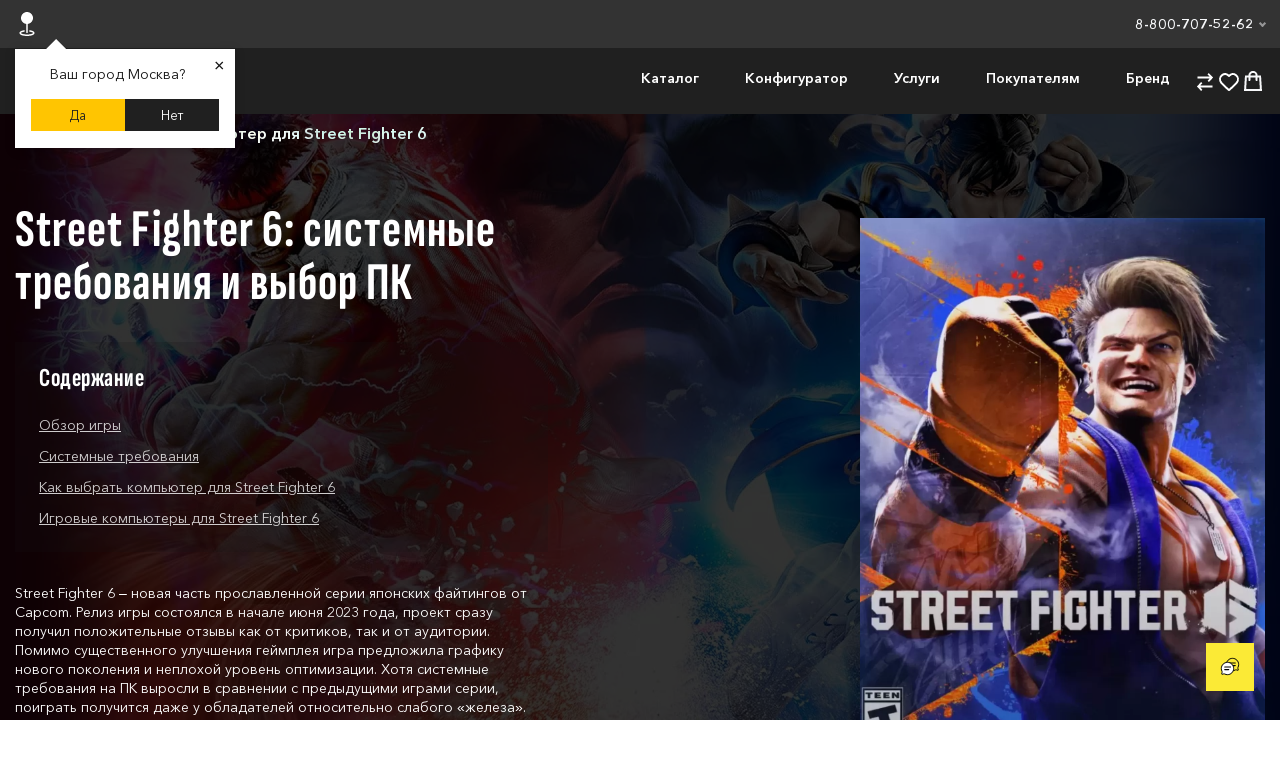

--- FILE ---
content_type: text/html; charset=UTF-8
request_url: https://man-made.ru/articles/kompyuter-dlya-street-fighter-6/
body_size: 21961
content:
<!DOCTYPE html>
<html lang="ru">
<head>
    <meta charset="UTF-8">
    <meta name="viewport" content="width=device-width, initial-scale=1.0">
    <meta name="robots" content="index, follow">
    <title>Системные требования Street Fighter 6 на ПК | Выбор компьютера для Street Fighter 6</title>
    <meta name="description" content="Системные требования Street Fighter 6 - минимальные и рекомендуемые характеристики ПК. Игровые компьютеры для Street Fighter 6."/>
    <link rel="canonical" href="https://man-made.ru/articles/kompyuter-dlya-street-fighter-6/">
    <meta property="og:locale" content="ru_RU"/>
    <meta property="og:type" content="website"/>
    <meta property="og:title" content="Системные требования Street Fighter 6 на ПК | Выбор компьютера для Street Fighter 6"/>
    <meta property="og:description" content="Системные требования Street Fighter 6 - минимальные и рекомендуемые характеристики ПК. Игровые компьютеры для Street Fighter 6."/>
        <meta property="og:image" content="https://man-made.ru/uploads/builder/street-fighter-6-a.webp"/>
    <meta property="og:url" content="https://man-made.ru/articles/kompyuter-dlya-street-fighter-6/"/>
    <meta property="og:site_name" content="MAN-MADE"/>
    <meta name="yandex-verification" content="d5d5a35be85e4fbc" />
    <meta name="google-site-verification" content="APpnpIv4E9ZRSYJEQfXf714t3CPg4HAohCg2U7Ops7A" />
    <link rel="icon" href="/favicon.svg" type="image/svg+xml">
    <link rel="icon" href="https://man-made.ru/favicon_192.png" type="image/png" sizes="192x192">
    <link rel="icon" href="https://man-made.ru/favicon_48.png" type="image/png" sizes="48x48">
    <link rel="icon" href="/favicon_32x32.png" type="image/png" sizes="32x32">
    <link rel="icon" href="/favicon_16x16.png" type="image/png" sizes="16x16">
    <link rel="icon" href="/favicon.ico" sizes="any">
    <link rel="apple-touch-icon" href="/apple-touch-icon.png">
    <link rel="preload" href="/tpl/fnt/MM-S/MM-S.woff2" as="font" type="font/woff2" crossorigin>
    <link rel="preload" href="/tpl/fnt/MM-A/MM-A-Regular.woff2" as="font" type="font/woff2" crossorigin>
    <link rel="preload" href="/tpl/fnt/MM-A/MM-A-Medium.woff2" as="font" type="font/woff2" crossorigin>
    <link rel="preload" href="/tpl/fnt/MM-A/MM-A-Demi.woff2" as="font" type="font/woff2" crossorigin>

    
    <link rel="preload" href="/tpl/css/mini.style.css?1767131846" as="style">
    <link rel="stylesheet" href="/tpl/css/mini.style.css?1767131846" media="all">
        
        <script src="/tpl/js/cart.js?1766959893" defer></script>


    
    <!-- Roistat Counter Start -->
    <script>
    (function(w, d, s, h, id) {
        w.roistatProjectId = id; w.roistatHost = h;
        var p = d.location.protocol == "https:" ? "https://" : "http://";
        var u = /^.*roistat_visit=[^;]+(.*)?$/.test(d.cookie) ? "/dist/module.js" : "/api/site/1.0/"+id+"/init?referrer="+encodeURIComponent(d.location.href);
        var js = d.createElement(s); js.charset="UTF-8"; js.async = 1; js.src = p+h+u; var js2 = d.getElementsByTagName(s)[0]; js2.parentNode.insertBefore(js, js2);
    })(window, document, 'script', 'cloud.roistat.com', '7a2339d624834890ab38b13457cbc1bf');
    </script>
    <!-- Roistat Counter End -->
    
</head>
<body>
<noscript><div><img src="https://mc.yandex.ru/watch/54587569" style="position:absolute; left:-9999px;" alt="" /></div></noscript>
<div id="loadline"></div>

<div id="ajax">
    <div id="wrapper" class="_url0-articles _m-articles _inner _record" data-title="Системные требования Street Fighter 6 на ПК | Выбор компьютера для Street Fighter 6 | MAN-MADE">
                <header id="header">
            <div class="sub-header-pc" id="SubHeader">
                <div id="SubHeader-test" class="mm-container">
                    <div id="GeoCity">
                        <img src="/tpl/img/header/geo.svg" alt="Гео данные" width="24" height="24">
                        <span id="geoCityId"></span>
                        <input type="text" placeholder="Введите название города" id="geoCitySearch" class="search-input">
                    </div>
                    <ul id="citiesContainer" class="city-container"></ul>
                    <div class="mm-header-geo-hidden" id="mm-header-geo-hidden2">
                        <div class="mm-header-geo-city">
                            <span>Москва</span>
                            <span>Санкт-Петербург</span>
                            <div class="mm-header-geo-pick">
                                <div>
                                    <span>Уфа</span>
                                    <span>Казань</span>
                                    <span>Краснодар</span>
                                    <span>Омск</span>
                                    <span>Воронеж</span>
                                    <span>Пермь</span>
                                    <span>Волгоград</span>
                                </div>
                                <div>
                                    <span>Новосибирск</span>
                                    <span>Екатеринбург</span>
                                    <span>Ростов-на-Дону</span>
                                    <span>Нижний Новгород</span>
                                    <span>Красноярск</span>
                                    <span>Челябинск</span>
                                    <span>Самара</span>
                                </div>
                            </div>
                        </div>
                    </div>
                    <div class="mm-nw2-popup-town" id="mm-nw2-popup-town">
                        <div class="mm-nw2-popup-content">
                            <span class="mm-nw2-close-btn" id="mm-nw2-close-btn">&times;</span>
                            <p id="popupTownQuestion"></p>
                            <div class="mm-nw2-town-btn-con">
                                <button id="mm-nw2-btn-yes">Да</button>
                                <button id="mm-nw2-btn-no">Нет</button>
                            </div>
                        </div>
                    </div>
                    <div class="mm-header-social mm-header-info-mini">
                        <a class="mm-phone-low" href="tel:88007075262" target="_blank">
                            8-800-707-52-62
                            <i></i>
                        </a>
                        <div class="mm-header-info-hiden">
                            <div class="mm-header-info-arrow">
                                <div class="mm-header-info-txt mm-header-info-170">
                                    <a class="fs-t1" href="tel:88007075262" target="_blank">
                                        8-800-707-52-62
                                    </a>
                                    <p class="mm-fst-t2">По России</p>
                                    <a class="fs-t1" href="tel:84952121142" target="_blank">
                                        8-495-212-11-42
                                    </a>
                                    <p class="mm-fst-t2">По Москве</p>
                                    <div>
                                        <a class="mm-header-info-arrow-tg" href="https://t.me/MAN_MADE_COMPUTERS/" target="_blank">
                                            <img src="/tpl/img/header/tg.svg" alt="Telegram" width="24" height="24">
                                        </a>
                                        <a class="mm-header-info-arrow-wp" href="https://api.whatsapp.com/send?phone=79162121142" target="_blank">
                                            <img src="/tpl/img/header/WhatsApp.svg" alt="WhatsApp" width="24" height="24">
                                        </a>  
                                    </div>
                                </div>
                                <div class="mm-header-info-txt">
                                    <a href="mailto:info@man-made.ru">
                                        <p class="fs-t1">info@man-made.ru</p>
                                    </a> 
                                    <p class="mm-fst-t2">Email</p>
                                    <p class="fs-t1">Москва, ул. Нежинская, 8 к. 3</p>
                                    <p class="mm-fst-t2">Адрес магазина</p>
                                    <p class="fs-t1">Пн-Пт 10.00 - 20.00</p>
                                    <p class="mm-fst-t2">Режим работы</p>
                                </div>            
                            </div>

                        </div>
                        
                    </div>
                </div>
            </div>
            <div id="menu" class="mm-container">
                <div class="mm-header-flx-logo" id="AllSearch">
                    <a href="/"><img class="logo" src="/tpl/img/logo.svg" alt="MAN-MADE" width="56" height="42"></a>
                    <button>
                        <img src="/tpl/img/header/Search.svg" alt="Поиск" width="24" height="24">
                    </button>
                    <form class="mm-header-search-line" action="/search/" method="GET">
                        <input placeholder="Поиск по сайту" type="text" name="text">
                        <!--<input type="hidden" name="searchid" value="2504662"> --> 
                        <img class="mm-header-search-close" src="/tpl/img/header/Close.svg" alt="Закрыть поиск" width="24" height="24">
                    </form>
                    <div class="mf-header-search-wrapper">
                        <div class="mf-header-search-result">
                            <div class="mf-search-result-categories">
                                <p class="fs-l0" >Категории</p>
                                <ul class=""></ul>
                            </div>
                            <div class="mf-search-result-goods">
                                <p class="fs-l0" >Товары</p>
                                
                                <ul class="mm-margin8"></ul>
                            </div>
                            <div class="mf-search-result-articles">
                                <p class="fs-l0" >Статьи</p>
                                <ul class=""></ul>
                            </div>
                            <div class="mf-all-results"><a href="">Посмотреть все результаты</a></div>
                            
                            
                        </div>
                    </div>
                </div>
                <div class="mm-header-flx-nav">
                    <div class="mm-header-menu-mob">
                    
                        <ul class="mm-header-flx-contents">
                            <li class="mm-nav-link">
                                <div class="mm-nav-link-plus">
                                    <span>Каталог</span>
                                    <i></i>
                                </div>
                                <div class="mm-header-hidden-inf">
                                    <div class="mm-header-sub-cont">
                                        <div class="mm-container">
                                            <div class="mm-header-flx-block">
                                                <div class="mm-header-flx-block-left">
                                                    <div class="mm-header-flx-left-info">
                                                        <div class="mm-header-flx-selection">
                                                            <div>
                                                                <a class="fs-l1" href="/selection/">Подобрать компьютер</a>
                                                                <a class="fs-t2 mm-header-link-op" href="/selection/price-selection/">По цене</a>
                                                                <a class="fs-t2 mm-header-link-op" href="/selection/parameters-selection/">По видеокарте</a>
                                                                <a class="fs-t2 mm-header-link-op" href="/selection/cpu-selection/">По процессору</a>
                                                                <a class="fs-t2 mm-header-link-op" href="/selection/ram-selection/">По оперативной памяти</a>
                                                                <a class="fs-t2 mm-header-link-op" href="/selection/games-selection/">По играм</a>
                                                                <a class="fs-t2 mm-header-link-op" href="/selection/programs-selection/">По программам</a>
                                                                <a class="fs-t2 mm-header-link-op" href="/selection/features-selection/">По особенностям</a>
                                                                <a class="fs-t2 mm-header-link-op mm-margin12" href="/gaming-pc/geforce-rtx-5060/">
                                                                    Компьютеры с RTX 5060
                                                                </a>
                                                                <a class="fs-t2 mm-header-link-op" href="/gaming-pc/geforce-rtx-5060-ti/">
                                                                    Компьютеры с RTX 5060 Ti
                                                                </a>
                                                                <a class="fs-t2 mm-header-link-op" href="/gaming-pc/geforce-rtx-5070/">
                                                                    Компьютеры с RTX 5070
                                                                </a>
                                                                <a class="fs-t2 mm-header-link-op" href="/gaming-pc/geforce-rtx-5070-ti/">
                                                                    Компьютеры с RTX 5070 Ti
                                                                </a>
                                                                <a class="fs-t2 mm-header-link-op" href="/gaming-pc/geforce-rtx-5080/">
                                                                    Компьютеры с RTX 5080
                                                                </a>
                                                                <a class="fs-t2 mm-header-link-op" href="/gaming-pc/geforce-rtx-5090/">
                                                                    Компьютеры с RTX 5090
                                                                </a>
                                                            </div>
                                                        </div>
                                                    </div>
                                                <span class="fs-h1">Каталог</span>
                                                </div>
                                                <div>
                                                    <ul class="mm-header-series">
                                                        <li>
                                                            <div>
                                                                <a href="/gaming-pc/">Игровые компьютеры</a>
                                                                <a class="fs-t1 mm-header-link-op" href="/gaming-pc/">Смотреть все</a>
                                                            </div>
                                                            <ul class="mm-header-hover-bg">
                                                                <li>
                                                                    <a href="/gaming-pc/base/">
                                                                        <span>Серия Base</span>
                                                                        <span>Недорогие игровые ПК для FHD и 2K-гейминга</span>
                                                                        <img src="/tpl/img/header/base-ultra-header.webp" alt="Игровые компьютеры серии Base" width="177" height="147">
                                                                    </a>
                                                                    <div></div>
                                                                </li>
                                                                <li>
                                                                    <a href="/gaming-pc/rare/">
                                                                        <span>Серия Rare</span>
                                                                        <span>Мощные компьютеры для игр в 2K и 4K</span>
                                                                        <img src="/tpl/img/header/rare-header.webp" alt="Игровые компьютеры серии Rare" width="177" height="147">
                                                                    </a>
                                                                    <div></div>
                                                                </li>
                                                                <li>
                                                                    <a href="/gaming-pc/epic/">
                                                                        <span>Серия Epic</span>
                                                                        <span>Компьютеры с кастомным водяным охлаждением</span>
                                                                        <img src="/tpl/img/header/epic-header.webp" alt="Игровые компьютеры серии Epic" width="177" height="147">
                                                                    </a>
                                                                    <div></div>
                                                                </li>
                                                                <li>
                                                                    <a href="/legendary/">
                                                                        <span>Серия Legendary</span>
                                                                        <span>Уникальные компьютеры нестандартного формата</span>
                                                                        <img src="/tpl/img/header/legendary-header.webp" alt="Игровые компьютеры серии Legendary" width="177" height="147">
                                                                    </a>
                                                                    <div></div>
                                                                </li>
                                                            </ul>
                                                        </li>
                                                        <li id="headerWorck">
                                                            <div>
                                                                <a href="/workstation-pc/">Рабочие станции</a>
                                                                <a class="fs-t1 mm-header-link-op" href="/workstation-pc/">Смотреть все</a>
                                                            </div>
                                                            <ul class="mm-header-hover-bg">
                                                                <li>
                                                                    <a href="/workstation-pc/creative/">
                                                                        <span>Серия Creative</span>
                                                                        <span>Рабочие станции на базе GeForce RTX</span>
                                                                        <img src="/tpl/img/header/wrk-flow.webp" alt="Рабочие станции серии Creative" width="177" height="147">
                                                                    </a>
                                                                    <div> </div>
                                                                </li>
                                                                <li>
                                                                    <a href="/workstation-pc/workstations/">
                                                                        <span>Серия Workstation</span>
                                                                        <span>Рабочие станции на базе Quadro RTX</span>
                                                                        <img src="/tpl/img/header/wrk-pro.webp" alt="Рабочие станции серии Workstation" width="177" height="147">
                                                                    </a>
                                                                    <div></div>
                                                                </li>
                                                                <li>
                                                                    <a href="/workstation-pc/unbounded/">
                                                                        <span>Серия Unbounded</span>
                                                                        <span>Компьютеры для самых ресурсоемких задач</span>
                                                                        <img src="/tpl/img/header/wrk-force.webp" alt="Рабочие станции серии Unbounded" width="177" height="147">
                                                                    </a>
                                                                    <div></div>
                                                                </li>
                                                            </ul>
                                                        </li>
                                                    </ul>
                                                </div>
                                            </div>
                                        </div>
                                    </div>
                                </div>
                            </li>
                            <li class="mm-nav-link">
                                <div class="mm-nav-link-plus">
                                    <span>Конфигуратор</span>
                                    <i></i>
                                </div>
                                <div class="mm-header-hidden-inf">
                                    <div class="mm-header-sub-cont">
                                        <div class="mm-container">
                                            <div class="mm-header-flx-block">
                                                <span class="mm-header-flx-block-left fs-h1">Конфигуратор</span>
                                                <ul class="mm-header-flx-block-right">
                                                    <li>
                                                        <a href="/configurator/">
                                                            <span>Конфигуратор ПК</span>
                                                            <div></div>
                                                            <img src="/tpl/img/header/config.webp" alt="Конфигуратор" width="363" height="164">
                                                        </a>
                                                    </li>
                                                    <li>
                                                        <a href="/3d-configurator/">
                                                            <span>3D конфигуратор</span>
                                                            <div></div>
                                                            <img src="/tpl/img/header/3d-config.webp" alt="Конфигуратор 3D" width="363" height="164">
                                                        </a>
                                                    </li>
                                                </ul>
                                            </div>
                                        </div>
                                    </div>
                                </div>
                            </li>
                            <li class="mm-nav-link">
                                <div class="mm-nav-link-plus">
                                    <span>Услуги</span>
                                    <i></i>
                                </div>
                                <div class="mm-header-hidden-inf">
                                    <div class="mm-header-sub-cont">
                                        <div class="mm-container">
                                            <div class="mm-header-flx-block">
                                                <span class="mm-header-flx-block-left fs-h1">Услуги</span>
                                                <ul class="mm-header-flx-block-right">
                                                    <li>
                                                        <a href="/upgrade-pc/">
                                                            <span>Апгрейд компьютеров</span>
                                                            <div></div>
                                                            <img src="/tpl/img/header/upgrade_pc.webp" alt="Апгрейд компьютеров" width="363" height="164">
                                                        </a>
                                                    </li>
                                                    <li>
                                                        <a href="/trade-in/">
                                                            <span>Трейд-ин ПК</span>
                                                            <div></div>
                                                            <img src="/tpl/img/header/trade_in.webp" alt="Трейд-ин ПК" width="363" height="164">
                                                        </a>
                                                    </li>
                                                    <li>
                                                        <a href="/sborka-kompyutera-na-zakaz/">
                                                            <span>Сборка ПК на заказ</span>
                                                            <div></div>
                                                            <img src="/tpl/img/header/madepc.webp" alt="Сборка ПК на заказ" width="363" height="164">
                                                        </a>
                                                    </li>
                                                    <li>
                                                        <a href="/club/">
                                                            <span>Оборудование компьютерных клубов</span>
                                                            <div></div>
                                                            <img src="/tpl/img/header/club.webp" alt="Оборудование компьютерных клубов" width="363" height="164">
                                                        </a>
                                                    </li>
                                                </ul>
                                            </div>
                                        </div>
                                    </div>
                                </div>
                            </li>
                            <li class="mm-nav-link">
                                <div class="mm-nav-link-plus">
                                    <span>Покупателям</span>
                                    <i></i>
                                </div>
                                <div class="mm-header-hidden-inf">
                                    <div class="mm-header-sub-cont">
                                        <div class="mm-container">
                                            <div class="mm-header-flx-block">
                                                <span class="mm-header-flx-block-left fs-h1">Покупателям</span>
                                                <ul class="mm-header-flx-block-right">
                                                    <li>
                                                        <a href="/buy/">
                                                            <span>Оплата</span>
                                                            <div></div>
                                                            <img src="/tpl/img/header/pay.webp" alt="Оплата" width="363" height="164">
                                                        </a>
                                                    </li>
                                                    <li>
                                                        <a href="/delivery/">
                                                            <span>Доставка</span>
                                                            <div></div>
                                                            <img src="/tpl/img/header/deliv_pc.webp" alt="Доставка" width="363" height="164">
                                                        </a>
                                                    </li>
                                                    <li>
                                                        <a href="/warranty/">
                                                            <span>Гарантии</span>
                                                            <div></div>
                                                            <img src="/tpl/img/header/waranty_pc.webp" alt="Гарантия" width="363" height="164">
                                                        </a>
                                                    </li>
                                                    <li>
                                                        <a href="/contacts/">
                                                            <span>Контакты</span>
                                                            <div></div>
                                                            <img src="/tpl/img/header/cont.webp" alt="Контакты" width="363" height="164">
                                                        </a>
                                                    </li>
                                                </ul>
                                            </div>
                                        </div>
                                    </div>
                                </div>
                            </li>
                            <li class="mm-nav-link">
                                <div class="mm-nav-link-plus">
                                    <span>Бренд</span>
                                    <i></i>
                                </div>
                                <div class="mm-header-hidden-inf">
                                    <div class="mm-header-sub-cont">
                                        <div class="mm-container">
                                            <div class="mm-header-flx-block">
                                                <span class="mm-header-flx-block-left fs-h1">Бренд</span>
                                                <ul class="mm-header-flx-block-right">
                                                    <li>
                                                        <a href="/about/">
                                                            <span>О компании</span>
                                                            <div></div>
                                                            <img src="/tpl/img/header/about.webp" alt="Компания" width="363" height="164">
                                                        </a>
                                                    </li>
                                                    <li>
                                                        <a href="/projects/">
                                                            <span>Проекты и блоггеры</span>
                                                            <div></div>
                                                            <img src="/tpl/img/header/project_pc.webp" alt="Уникальные проекты" width="363" height="164">
                                                        </a>
                                                    </li>
                                                    <li>
                                                        <a href="/articles/">
                                                            <span>Статьи</span>
                                                            <div></div>
                                                            <img src="/tpl/img/header/articles.webp" alt="Статьи" width="363" height="164">
                                                        </a>
                                                    </li>
                                                    <li>
                                                        <a href="/otzyvy/">
                                                            <span>Отзывы</span>
                                                            <div></div>
                                                            <img src="/tpl/img/header/news_pc.webp" alt="Отзывы покупателей" width="363" height="164">
                                                        </a>
                                                    </li>
                                                </ul>
                                            </div>
                                        </div>
                                    </div>
                                </div>
                            </li>
                        </ul>

                        <div class="sub-header-mob" id="SubHeader">
                            <div class="mm-container">
                                <div class="mm-header-geo-hidden" id="mm-header-geo-hidden2">
                                    <div class="mm-header-input-mob">
                                        <img src="/tpl/img/header/geo.svg" alt="Гео данные" width="24" height="24">
                                        <input type="text" placeholder="Введите название города" id="geoCitySearch" class="search-input">
                                        <button class="mm-header-input-close">
                                            <svg width="24" height="24" viewBox="0 0 24 24" fill="none" xmlns="http://www.w3.org/2000/svg">
                                                <path d="M18 18L12 12M12 12L6 6M12 12L18 6M12 12L6 18" stroke="#F7F8FA" stroke-width="2" stroke-linecap="round" stroke-linejoin="round"/>
                                            </svg>
                                        </button>   
                                    </div>
                                    <ul id="citiesContainer" class="city-container"></ul>
                                    <div class="mm-header-geo-city">
                                        <span>Москва</span>
                                        <span>Санкт-Петербург</span>
                                        <div class="mm-header-geo-pick">
                                            <div>
                                                <span>Уфа</span>
                                                <span>Казань</span>
                                                <span>Краснодар</span>
                                                <span>Омск</span>
                                                <span>Воронеж</span>
                                                <span>Пермь</span>
                                                <span>Волгоград</span>
                                            </div>
                                            <div>
                                                <span>Новосибирск</span>
                                                <span>Екатеринбург</span>
                                                <span>Ростов-на-Дону</span>
                                                <span>Нижний Новгород</span>
                                                <span>Красноярск</span>
                                                <span>Челябинск</span>
                                                <span>Самара</span>
                                            </div>
                                        </div>
                                    </div>
                                </div>
                                <div class="mm-header-geo-inf">
                                    <button id="GeoCity">
                                        <span id="geoCityId"></span>
                                        <svg width="16" height="16" viewBox="0 0 16 16" fill="none" xmlns="http://www.w3.org/2000/svg">
                                            <path d="M11.8633 8.55156L10.8977 7.58594L8.00078 10.4828L5.1039 7.58594L4.13828 8.55156L8.00078 12.4141L11.8633 8.55156Z" fill="#F5F5F7"/>
                                        </svg> 
                                    </button>
                                    <div class="mm-header-info-arrow">
                                        <div class="mm-header-info-txt mm-header-info-170">
                                            <a class="fs-t1" href="tel:88007075262" target="_blank">
                                                8-800-707-52-62
                                            </a>
                                            <p class="mm-fst-t2">По России</p>
                                            <a class="fs-t1" href="tel:84952121142" target="_blank">
                                                8-495-212-11-42
                                            </a>
                                            <p class="mm-fst-t2">По Москве</p>
                                            <div>
                                                <a href="https://t.me/MAN_MADE_COMPUTERS/" target="_blank">
                                                    <img src="/tpl/img/header/tg.svg" alt="Telegram" width="24" height="24">
                                                </a>
                                                <a href="https://api.whatsapp.com/send?phone=79162121142" target="_blank">
                                                    <img src="/tpl/img/header/WhatsApp.svg" alt="WhatsApp" width="24" height="24">
                                                </a>  
                                            </div>
                                        </div>
                                        <div class="mm-header-info-txt"> 
                                            <a href="mailto:info@man-made.ru">
                                                <p class="fs-t1">info@man-made.ru</p>
                                            </a>
                                            <p class="mm-fst-t2">Email</p>
                                            <p class="fs-t1">Москва, ул. Нежинская, 8 к. 3</p>
                                            <p class="mm-fst-t2">Адрес магазина</p>
                                            <p class="fs-t1">Пн-Пт 10.00 - 20.00</p>
                                            <p class="mm-fst-t2">Режим работы</p>
                                        </div>            
                                    </div>     
                                </div>
                                
                                <div class="mm-nw2-popup-town" id="mm-nw2-popup-town">
                                    <div class="mm-nw2-popup-content">
                                        <span class="mm-nw2-close-btn" id="mm-nw2-close-btn">&times;</span>
                                        <p id="popupTownQuestion"></p>
                                        <div class="mm-nw2-town-btn-con">
                                            <button id="mm-nw2-btn-yes">Да</button>
                                            <button id="mm-nw2-btn-no">Нет</button>
                                        </div>
                                    </div>
                                </div>
                            </div>
                        </div>

                    </div>
                    <div class="mm-header-flx-icon">
                        <a href="/comparison/">
                            <div id="comparisonCount" class="">
                                                            </div>
                            <img src="/tpl/img/header/Compare.svg" alt="Сравнение" width="24" height="24">
                        </a>
                        <a href="/favorites/">
                            <div id="favoritesCount" class="">
                                                            </div>
                            <img src="/tpl/img/header/Fav.svg" alt="Избранное" width="24" height="24">
                        </a>
                        <button type="button" class="mf-header-basketBtn">
                            <span id="orderCount" class="">
                                                            </span>
                            <img src="/tpl/img/header/Cart.svg" alt="Корзина" width="24" height="24">
                        </button>
                        <button class="mm-burger-menu">
                            <svg width="24" height="24" viewBox="0 0 24 24" fill="none" xmlns="http://www.w3.org/2000/svg">
                                <rect x="2" y="4" width="20" height="2" fill="white"/>
                                <rect x="2" y="11" width="20" height="2" fill="white"/>
                                <rect x="2" y="18" width="20" height="2" fill="white"/>
                            </svg>
                        </button>
                    </div>
                </div>
            </div>
        </header>
                <div class="mm-nav-fix-back"></div>

        



                        <div id="crumbs" itemscope itemtype="http://schema.org/BreadcrumbList">
            <div class="inset">
                <ul class="mm-crumbs-con">

                    <!-- Главная -->
                    <li itemprop="itemListElement" itemscope itemtype="http://schema.org/ListItem"
                        class="crumb-item home-crumb ">
                        <a itemprop="item" class="home" href="/">
                            <span itemprop="name">Главная</span>
                        </a>
                        <meta itemprop="position" content="1" />
                    </li>

                    <!-- Остальные элементы -->
                                                            <li itemprop="itemListElement" itemscope itemtype="http://schema.org/ListItem"
                        class="crumb-item show-on-mobile">
                        <i class="crumb-separator"></i>

                                                                        <a itemprop="item" href="/articles/">
                            <span itemprop="name">Статьи</span>
                        </a>
                        
                                                <meta itemprop="position" content="2" />
                    </li>
                                                            <li itemprop="itemListElement" itemscope itemtype="http://schema.org/ListItem"
                        class="crumb-item last">
                        <i class="crumb-separator"></i>

                                                <b itemprop="name">Компьютер для Street Fighter 6</b>
                                                <meta itemprop="position" content="3" />
                    </li>
                    
                </ul>
            </div>
        </div>
        


        <main id="main">
            <div>
                <div id="articles">

    
        <div itemscope itemtype="https://schema.org/Article">
            <meta itemscope itemprop="mainEntityOfPage" itemType="https://schema.org/WebPage" itemid="/articles/kompyuter-dlya-street-fighter-6/"/>

            
                                <section style="background-image: url('/uploads/builder/street-fighter-6-p.webp');background-repeat: no-repeat;background-size: cover;background-attachment: fixed;">
                    <div style="background-color: rgba(0, 0, 0, 0.8);">
                        <div class="mm-container mm-art-flx mn-pt-90px mn-pb-60px">   
                            <div class="mm-art-flx2 mm-hWihite mm-art-title">
                                <div class="mm-art-mw533"> 
                                    <h1 itemprop="headline">Street Fighter 6: системные требования и выбор ПК</h1>
                                    <div class="mm-art-inf-blr">
                                        <div class="fs-h4">Содержание</div>
                                        <ul class="mm-art-ul-inf" id="mm-art-navbar">
                                            <li>
                                                <a class="fs-ll" href="#review">Обзор игры</a>
                                            </li>
                                            <li>
                                               <a class="fs-ll" href="#system-requir">Системные требования</a>
                                            </li>
                                            <li>
                                                <a class="fs-ll" href="#optimal-pc">Как выбрать компьютер для Street Fighter 6</a>
                                            </li>
                                            <li>
                                                <a class="fs-ll" href="#man-made-pc">Игровые компьютеры для Street Fighter 6</a>
                                            </li>
                                        </ul>
                                    </div>
                                    <img class="mm-art-img-mob" src="/uploads/builder/street-fighter-6-b.webp" alt="Компьютер для Street Fighter 6">
                                    <p>Street Fighter 6 &ndash; новая часть прославленной серии японских файтингов от Capcom. Релиз игры состоялся в начале июня 2023 года, проект сразу получил положительные отзывы как от критиков, так и от аудитории. Помимо существенного улучшения геймплея игра предложила графику нового поколения и неплохой уровень оптимизации. Хотя системные требования на ПК выросли в сравнении с предыдущими играми серии, поиграть получится даже у обладателей относительно слабого &laquo;железа&raquo;.</p>                                </div>
                                <div class="mm-art-flx3">
                                    <p class="fs-ss-20"><span>Дата выхода игры: </span>01/06/2023</p>
                                    <p class="fs-ss-20"><span>Дата выхода статьи: </span>27/06/2023</p>
                                </div>
                            </div>
                                                        <img class="mm-art-img-pc" itemprop="image" src="/uploads/builder/street-fighter-6-b.webp" alt="Компьютер для Street Fighter 6">
                        </div>
                    </div>
                </section>
                <div class="mm-art-title" itemprop="articleBody">
                    <section class="mm-container mm-art-title">
                        <h2 class="mn-pb-60px mm-paddingTop120" id="review">Обзор игры Street Fighter 6</h2>
                        <div class="mm-art-flx4">
                            <div>
                                <h3>Информация</h3>
                                <div class="mm-art-mw310">
                                    <div class="fs-l1 mn-pt-16px">
                                        Оценка пользователей Steam:
                                        <span class="rating-mini">
                                                                                            <span class="active"></span>
                                                                                            <span class="active"></span>
                                                                                            <span class="active"></span>
                                                                                            <span class="active"></span>
                                                                                            <span class="active"></span>
                                                                                    </span>
                                    </div>
                                    <div class="mn-pt-12px">
                                        <span class="fs-l1">Разработчик:</span>
                                        <span class="mm-art-ml-8px">CAPCOM Co., Ltd.</span>
                                    </div>
                                    <div class="mn-pt-12px">
                                        <span class="fs-l1">Издатель: </span>
                                        <span class="mm-art-ml-8px">CAPCOM Co., Ltd.</span>
                                    </div>
                                    <h3 class="fs-h4 mn-pt-12px">Языки</h3>
                                    <p class="mm-fst-ll mn-pt-16px">русский,<br/>английский,<br/>японский,<br/>французский,<br/>итальянский,<br/>немецкий,<br/>испанский,<br/>арабский,<br/>бр. португальский,<br/>польский,<br/>китайский (упр.),<br/>китайский (трад.),<br/>корейский.</p>
                                </div>
                            </div>
                            <div>
                                <h3>Описание</h3>
                                <p class="mn-pt-16px">
                                    <p>Проект целиком посвящен соревновательным боям и так и остался по сути двумерным, хотя персонажи и окружение выполнены в 3D, сами бои проходят на привычной поклонникам серии плоскости.<br /> Специально для Street Fighter 6 разработчики создали новую систему поощрения творческих и нестандартных действий игрока под названием Drive Gauge. Она представляет собой компиляцию геймплейных наработок предыдущих игр, которая была дополнена новой схемой управления действиями бойца. &laquo;Современный&raquo; режим управления позволяет значительно упростить бой и использование спецприемов, что будет особенно полезно для новых игроков. Для &laquo;старых&raquo; фанатов была сохранена возможность в любой момент переключиться на стандартное управление.</p> <p>Графика Street Fighter 6 также заметно похорошела. Была переработана система освещения, обновлен физический движок, добавлены новые спецэффекты и другие &laquo;фишки&raquo;, призванные сделать игру хоть и не реалистичной, но соответствующей нынешнему уровню развития индустрии. При этом разработчики уделили большое внимание оптимизации, поэтому системные требования Street Fighter 6 удалось удержать на достаточно низком уровне, что позволит поиграть даже владельцам слабых ПК.</p>                                </p>
                                <p class="fs-h4 mn-pt-48px">Возрастные ограничения</p>
                                <div class="mm-art-flx5">
                                    <img class="mn-pt-16px" width="62px" src="/uploads/builder/PEGI12.webp" alt="Игра не рекомендуется лицам до 12-ти лет">       
                                    <p class="mm-fst-ld mn-pt-8px">Игра не рекомендуется лицам до 12-ти лет</p>
                                </div>
                            </div>
                        </div>
                    </section>

                    <section class="mm-container mn-pt-30px">
                        <h2 class="mn-pt-60px mn-pb-30px" id="system-requir">Системные требования Street Fighter 6</h2>
                        <div style="background-color:#cdecdf; padding:24px"> <h3>Минимальные системные требования</h3> <div class="mm-art-flx6"> <ul> <li>Операционная система: Windows 10/11</li> <li>Процессор: Intel Core i5-7500 / AMD Ryzen 3 1200</li> <li>Оперативная память: 8 ГБ</li> <li>Видеокарта: NVIDIA GeForce GTX 1060 6 Гб / AMD Radeon RX 580 4 Гб</li> <li>Место на жестком диске: 60 ГБ</li> </ul> <p>Игровой компьютер, рассчитанный на минимальные требования игры, позволит запустить ее с низкими настройками на мониторе с разрешением 1080р и получить стабильные 50-60 FPS. Этого будет достаточно для ознакомления с проектом и беспроблемного проведения боев с компьютерными противниками. Желающим посоревноваться с реальными соперниками стоит позаботиться о более производительных комплектующих.</p> </div> </div> <div style="background-color:#dae3f5; padding:24px"> <h3>Рекомендуемые системные требования</h3> <div class="mm-art-flx6"> <ul> <li>Операционная система: Windows 10/11</li> <li>Процессор: Intel Core i7-8700 / AMD Ryzen 5 3600</li> <li>Оперативная память: 16 ГБ</li> <li>Видеокарта: NVIDIA GeForce RTX 2070 / AMD Radeon RX 5700XT</li> <li>Место на жестком диске: 60 ГБ</li> </ul> <p>Такой игровой ПК позволит запустить Street Fighter 6 с рекомендуемыми настройками качества (высокими) и получить &laquo;железные&raquo; 60 FPS в разрешении 1080р. Высокая плавность геймплея будет сохраняться в самых динамичных сценах, что даст возможность успешно играть даже против &laquo;живых&raquo; соперников, не испытывая особых затруднений.</p> </div> </div> <div style="background-color:#e7d4f1; padding:24px"> <h3>Высокие системные требования</h3> <div class="mm-art-flx6"> <ul> <li>Операционная система: Windows 11</li> <li>Процессор: Intel Core i5-13400 / AMD Ryzen 5 5800X</li> <li>Оперативная память: 16 ГБ</li> <li>Видеокарта: NVIDIA GeForce RTX 3060</li> <li>Место на жестком диске: 60 ГБ</li> </ul> <p>Это мощный игровой компьютер, полностью удовлетворяющий требованиям игры Street Fighter 6 как для FullHD, так и для разрешения 2K. Он позволит выставить максимальное качество и получить стабильные 60 ФПС.</p> </div> </div> <div style="background-color:#fae6d0; padding:24px"> <h3>Максимальные системные требования</h3> <div class="mm-art-flx6"> <ul> <li>Операционная система: Windows 11</li> <li>Процессор: Intel Core i5-13600K / AMD Ryzen 7 5800X</li> <li>Оперативная память: 32 ГБ</li> <li>Видеокарта: NVIDIA GeForce RTX 4070</li> <li>Место на жестком диске: 60 ГБ</li> </ul> <p>Эта конфигурация рассчитана на обладателей 4K мониторов. Производительности компьютера хватит, чтобы получить 60 ФПС с максимальными настройками качества. Компьютер способен сгенерировать и больше кадров, но разработчик предусмотрел ограничение кадровой частоты на уровне движка игры. Зато останется запас мощности для стриминга или других задач.</p> </div> </div>                    </section>

                    <section class="mm-art-banner-container mm-hWihite ">
                        <div class="mm-bgBlackCon" style="background-image: url('/upload/resize_cache/webp/upload/medialibrary/articles/icon/more-pc.webp');background-repeat: no-repeat;background-size: cover;">
                            <div class="mm-art-banner-inf">
                                <p class="fs-h1">Большой выбор игровых ПК для Street Fighter 6</p>
                                <p class="fs-l0 mn-pt-28px mn-pb-32px">Мы предлагаем высокопроизводительные <br> игровые компьютеры, которые удовлетворяют запросам <br> даже самых требовательных геймеров</p>
                                <a class="mm-art-button-link mm-btnLinkYellowGreyBg fs-ss-20" href="/gaming-pc/">Подобрать игровой компьютер</a>
                            </div>
                        </div>
                    </section>
                     
                    <section class="mm-bgBlackCon mm-hWihite mm-paddingBot120 mm-paddingTop120">
                        <div class="mm-container">
                            <h2 id="optimal-pc">Как выбрать компьютер для Street Fighter 6</h2>
                            <h3 class="mn-pt-60px">Видеокарта для Street Fighter 6</h3>
                            <div class="mm-art-grid-tab">
                                <div>
                                    <table class="mm-art-tab-table">
                                        <thead>
                                            <tr>
                                                <th>Разрешение</th>
                                                <th>Видеокарта</th>
                                                <th>FPS</th>
                                            </tr>
                                        </thead>
                                        <tbody class="mm-art-tab-tbody">
                                            <tr>
                                                <td style="width: 30%;">FullHD</td>
                                                <td style="width: 55%;">GeForce RTX 2070</td>
                                                <td style="width: 15%;">&gt; 60</td>
                                            </tr>
                                            <tr>
                                                <td>2K</td>
                                                <td>GeForce RTX 3060</td>
                                                <td>&gt; 60</td>
                                            </tr>
                                            <tr>
                                                <td>4K</td>
                                                <td>GeForce RTX 4070</td>
                                                <td>&gt; 60</td>
                                            </tr>
                                        </tbody>
                                    </table>
                                    <div>
                                        
                                    </div>
                                    <p>Игра не слишком требовательна к производительности видеокарты. Поиграть в Street Fighter 6 на минимальных настройках удастся даже на адаптерах уровня GTX 1060. Но на высокий фреймрейт или качественную отрисовку рассчитывать в этом случае не приходится. Оптимальным выбором для обладателей FullHD и 2К мониторов станет RTX 3060. Мощности этой видеокарты хватит для покрытия всех требований игры в этих разрешениях и даже игры на 4K экране, но с уменьшением настроек. Желающим поиграть в Street Fighter 6 на ультрах в разрешении 4К лучше выбрать видеокарту уровня RTX 4070 или 4070ti. Производительности этих чипов с запасом хватит для комфортного геймплея.</p> <p> </p> <p> </p> <p> </p>                                </div>
                                <div class="mm-art-tab-gpu2">
                                    <div class="mm-table-inf-gpu">
                                                                                    <p class="fs-s16 mn-pt-24px">Street Fighter 6 Ultra settings Full HD</p>
                                            
                                                                                            <div class="mm-art-table-line">
                                                    <span class="mm-art-line-orange" 
                                                          style="width: 100%">
                                                    </span>
                                                    <p class="fs-s16">60 FPS</p>
                                                </div>
                                                                                            <div class="mm-art-table-line">
                                                    <span class="mm-art-line-violet" 
                                                          style="width: 100%">
                                                    </span>
                                                    <p class="fs-s16">60 FPS</p>
                                                </div>
                                                                                            <div class="mm-art-table-line">
                                                    <span class="mm-art-line-blue" 
                                                          style="width: 100%">
                                                    </span>
                                                    <p class="fs-s16">60 FPS</p>
                                                </div>
                                                                                            <div class="mm-art-table-line">
                                                    <span class="mm-art-line-green" 
                                                          style="width: 66.666666666667%">
                                                    </span>
                                                    <p class="fs-s16">40 FPS</p>
                                                </div>
                                                                                                                                <p class="fs-s16 mn-pt-24px">Street Fighter 6 Ultra settings 2k</p>
                                            
                                                                                            <div class="mm-art-table-line">
                                                    <span class="mm-art-line-orange" 
                                                          style="width: 100%">
                                                    </span>
                                                    <p class="fs-s16">60 FPS</p>
                                                </div>
                                                                                            <div class="mm-art-table-line">
                                                    <span class="mm-art-line-violet" 
                                                          style="width: 100%">
                                                    </span>
                                                    <p class="fs-s16">60 FPS</p>
                                                </div>
                                                                                            <div class="mm-art-table-line">
                                                    <span class="mm-art-line-blue" 
                                                          style="width: 66.666666666667%">
                                                    </span>
                                                    <p class="fs-s16">40 FPS</p>
                                                </div>
                                                                                            <div class="mm-art-table-line">
                                                    <span class="mm-art-line-green" 
                                                          style="width: 33.333333333333%">
                                                    </span>
                                                    <p class="fs-s16">20 FPS</p>
                                                </div>
                                                                                                                                <p class="fs-s16 mn-pt-24px">Street Fighter 6 Ultra settings 4k</p>
                                            
                                                                                            <div class="mm-art-table-line">
                                                    <span class="mm-art-line-orange" 
                                                          style="width: 100%">
                                                    </span>
                                                    <p class="fs-s16">60 FPS</p>
                                                </div>
                                                                                            <div class="mm-art-table-line">
                                                    <span class="mm-art-line-violet" 
                                                          style="width: 91.666666666667%">
                                                    </span>
                                                    <p class="fs-s16">55 FPS</p>
                                                </div>
                                                                                            <div class="mm-art-table-line">
                                                    <span class="mm-art-line-blue" 
                                                          style="width: 33.333333333333%">
                                                    </span>
                                                    <p class="fs-s16">20 FPS</p>
                                                </div>
                                                                                            <div class="mm-art-table-line">
                                                    <span class="mm-art-line-green" 
                                                          style="width: 0%">
                                                    </span>
                                                    <p class="fs-s16"> FPS</p>
                                                </div>
                                                                                    
                                        <div class="mm-art-model-cont">
                                                                                            <div class="mm-art-model">
                                                    <span class="mm-art-line-orange"></span>
                                                    <p class="fs-s16">GeForce RTX 4070</p>
                                                </div>
                                                                                            <div class="mm-art-model">
                                                    <span class="mm-art-line-violet"></span>
                                                    <p class="fs-s16">GeForce RTX 3060</p>
                                                </div>
                                                                                            <div class="mm-art-model">
                                                    <span class="mm-art-line-blue"></span>
                                                    <p class="fs-s16">GeForce RTX 2070</p>
                                                </div>
                                                                                            <div class="mm-art-model">
                                                    <span class="mm-art-line-green"></span>
                                                    <p class="fs-s16">GeForce GTX 1060</p>
                                                </div>
                                                                                    </div>

                                        <p class="fs-a12 mn-pt-16px">
                                            *Данные показатели FPS являются усредненными, показатель может меняться как в меньшую, так и в большую сторону в зависимости от версии игры, оптимизации и частоты обновления вашего монитора.
                                        </p>
                                    </div>
                                </div>
                            </div>
                            <h3 class="fs-h4 mn-pt-120px">Процессор для Street Fighter 6</h3>
                            <div class="mm-art-flx7 mm-art-bg-leibl" style="background-image: url('/upload/resize_cache/webp/upload/medialibrary/articles/icon/r7-i7-2.webp');">
                                <div class="mm-art-flx7-flex1">
                                    <h4 class="fs-s20">Для гейминга</h4>
                                    <img class="mm-art-img-mob" src="/upload/resize_cache/webp/upload/medialibrary/articles/icon/r7i7.webp" alt="Для гейминга">
                                    <div class="mn-pt-28px mm-art-mw422">
                                        <p>Современный движок игры Street Fighter 6 хорошо справляется с распределением нагрузки и способен задействовать до 12-16 потоков. При этом он остается чувствительным и к одноядерной производительности. Хорошим решением для ПК, рассчитанного на требования этой игры будет процессор Core i7 или Ryzen 7. Это сбалансированные &laquo;игровые&raquo; чипы, мощности которых будет достаточно для видеокарты любого уровня.</p>                                    </div>
                                    <div class="mm-art-flx8">
                                        <div>
                                            <p class="fs-a60">до 8</p>
                                            <p class="fs-l1 mn-pt-8px">Вычислительные ядра</p>
                                        </div>
                                        <div>   
                                            <p class="fs-a60">до 5.6</p>
                                            <p class="fs-l1 mn-pt-8px">Ускорение Turbo boost</p>
                                        </div>
                                    </div>
                                </div>
                                <img class="mm-art-img-pc" src="/upload/resize_cache/webp/upload/medialibrary/articles/icon/r7i7.webp" alt="Turbo boost">
                            </div>
                            <div class="mm-art-flx7 mm-art-bg-leibl" style="background-image: url('/upload/resize_cache/webp/upload/medialibrary/articles/icon/r9-i9-2.webp');">
                                <div class="mm-art-flx7-flex1">
                                 <h4 class="fs-s20">Для стриминга и монтажа</h4>
                                 <img class="mm-art-img-mob" src="/upload/resize_cache/webp/upload/medialibrary/articles/icon/r9i9.webp" alt="Для стриминга и монтажа">
                                 <div class="mn-pt-28px mm-art-mw422">
                                    <p>Для этих задач необходимы самые мощные из доступных на рынке процессоров. То есть чипы из серии Core i9 или Ryzen 9. Они демонстрируют отличное сочетание многозадачности и игровой производительности, прекрасно справляются с нагрузками, возникающими при рендеринге видео или стриминге Street Fighter 6 с высоким битрейтом.</p>                                 </div>
                                    <div class="mm-art-flx8">
                                        <div>
                                            <p class="fs-a60">до 16</p>
                                            <p class="fs-l1 mn-pt-8px">Вычислительные ядра</p>
                                        </div>
                                        <div>
                                            <p class="fs-a60">до 5.7</p>
                                            <p class="fs-l1 mn-pt-8px">Ускорение Turbo boost</p>
                                        </div>
                                    </div>
                                </div>
                                <img class="mm-art-img-pc" src="/upload/resize_cache/webp/upload/medialibrary/articles/icon/r9i9.webp" alt="Для стриминга и монтажа">
                            </div>
                        </div>
                    </section>

                    <section id="man-made-pc" class="mm-hWihite">
                        <div class="mm-art-grad-00-14">
                            <h2 class="fs-h3 mm-art-hide-mob">Идеальный ПК для Street Fighter 6 по версии MAN-MADE</h2>
                        </div>
                        <div class="mm-art-top-pc">
                            <div class="mm-art-bg-pcbot" style="background-image: url('/uploads/builder/street-fighter-6-pc.webp');">
                                <div class="mm-art-mw866-posrel"> 
                                    <div class="mm-art-blur-posabs">
                                        <div class="mm-art-flx9 mm-fst-white">
                                            <div>
                                                <img src="/tpl/img/components/gpu-wt.svg" alt="Память видеокарты">
                                                <p class="fs-s16">Память видеокарты</p>
                                                <p class="fs-s16">от 12 ГБ</p>
                                            </div>
                                            <div>
                                                <img src="/tpl/img/components/cpu-wt.svg" alt="Частота процессора">
                                                <p class="fs-s16">Частота процессора</p>
                                                <p class="fs-s16">от 3.8 ГГц</p>
                                            </div>
                                            <div>
                                                <img src="/tpl/img/components/ram-wt.svg" alt="Оперативная память">
                                                <p class="fs-s16">Оперативная память</p>
                                                <p class="fs-s16">от 16 ГБ</p>
                                            </div>
                                            <div>
                                                <img src="/tpl/img/components/ssd-wt.svg" alt="SSD накопитель">
                                                <p class="fs-s16">SSD накопитель</p>
                                                <p class="fs-s16">от 2048 ГБ</p>
                                            </div>
                                            <div>
                                                <img src="/tpl/img/components/monitor-wt.svg" alt="Частота обновления">
                                                <p class="fs-s16">Частота обновления</p>
                                                <p class="fs-s16">от 120 Гц</p>
                                            </div>
                                        </div>
                                    </div>
                                </div>
                            </div>
                        </div>
                    </section>
                </div>


                
<section class="mm-container">
  <h2 class="mn-pt-60px mn-pb-30px" id="system-requir">
    Игровые компьютеры для
    Street Fighter 6  </h2>
  <div class="ptb-30-60 mm-nw2-pc-card-flx" id="resultsContainer">
    
        
    <div class="mm-nw2-pc-card-blok pc-item-filtering" id="itemId-11">
      <div class="mm-nw2-pc-box-hover">
        <div class="mm-nw2-pc-card-info">
          <div class="mm-nw2-pc-info-flx">
            <a href="/gaming-pc/base/plus/plus-v3/">
              <div itemprop="name">
                <span class="fs-h3 tt-uper">Plus v.3</span>
                <span class="fs-t2">
                  Игровой компьютер                </span>
              </div>
            </a>
            <div class="mm-nw2-pc-icon-flx">
              <div>
                <label class="mm-nw-pc-cpsn-checkbox3">
                  <input class="mm-nw-pc-cpsn-checkbox__input checkbox-comparison" type="checkbox"
                  onclick="addItemIdToComparison('11', '/gaming-pc/base/plus/plus-v3')"
                                    >

                  <span class="mm-nw-pc-cpsn-checkbox__face mm-nw-pc-cpsn-compr-icon">
                    <span data-tooltip="Добавить в сравнение"></span>
                  </span>
                </label>
              </div>
              <div>
                <label class="mm-nw-pc-cpsn-checkbox3">
                  <input class="mm-nw-pc-cpsn-checkbox__input checkbox-favorites" type="checkbox"
                  onclick="addItemIdToFavorites('11', '/gaming-pc/base/plus/plus-v3')"
                                    >
                  <span class="mm-nw-pc-cpsn-checkbox__face mm-nw-pc-cpsn-favor-icon">
                    <span data-tooltip="Добавить в избранное"></span>
                  </span>
                </label>
              </div>
            </div>
          </div>
          <div class="fs-h3 mm-color-blk price-filtering">
            186 000<span class="fs-ss-rub">₽</span>
          </div>
                    <p class="mm-fts-blk mm-in_stock mm-fst-t2">В наличии</p>
                    <ul class="mm-nw2-pc-compon-flx">
            <li class="mm-nw2-pc-har__wrap">
              <img alt="Видеокарта" class="mm-nw2-pc-har__icon" src="/tpl/img/components/gpu.svg" />
              <div class="mm-nw2-pc-component">
                <span class="mm-nw2-pc-har__text mm-nw2-fade-out-text-blk fs-t2 filtering-component"
                  >GeForce RTX 5060 Ti 8G</span
                >
              </div>
            </li>
            <li class="mm-nw2-pc-har__wrap">
              <img alt="Процессор" class="mm-nw2-pc-har__icon" src="/tpl/img/components/cpu.svg" />
              <div class="mm-nw2-pc-component">
                <span class="mm-nw2-pc-har__text mm-nw2-fade-out-text-blk fs-t2 filtering-component"
                  >Intel Core i5-14400F</span
                >
              </div>
            </li>
            <li class="mm-nw2-pc-har__wrap">
              <img alt="Оперативная память" class="mm-nw2-pc-har__icon" src="/tpl/img/components/ram.svg" />
              <div class="mm-nw2-pc-component">
                <span class="mm-nw2-pc-har__text mm-nw2-fade-out-text-blk fs-t2 filtering-component"
                  >32GB [DDR5, 6000MHz, 2 x 16GB]</span
                >
              </div>
            </li>
            <li class="mm-nw2-pc-har__wrap">
              <img alt="SSD" class="mm-nw2-pc-har__icon" src="/tpl/img/components/ssd.svg" />
              <div class="mm-nw2-pc-component">
                <span class="mm-nw2-pc-har__text mm-nw2-fade-out-text-blk fs-t2 filtering-component"
                  >1TB M.2 ADATA LEGEND 900 PRO</span
                >
              </div>
            </li>
          </ul>
          <a href="/gaming-pc/base/plus/plus-v3/">
                        <img
              class="mm-nw2-pc-card-img"
              alt="Игровой компьютер Plus v.3"
              src="/uploads/builder/image-m2id37.webp"
            />
                      </a>
        </div>
        <div class="mm-nw2-pc-buy-btn-con">
          <div class="mm-nw2-pc-card-btn-buy mm-pc-card-show-btn">
            <div class="mm-nw2-pc-txt-buy fs-ss-20 ">
              Купить
            </div>
            <div class="mf-pr-card-status fs-ss-20">
              <img src="/tpl/img/icon/cd_bk.svg" alt="" width="24" height="24" />
            </div>
            <div class="mm-nw2-pc-buy-btn-all" style="display: none">
              <button class="mm-nw2-pc-card-li-buy fs-ss-20" onclick="openBuyClickPopup('11')">
                Заказать в 1 клик
                <i class="mm-nw2-icon-ck"></i>
              </button>
              <button
                class="mm-nw2-pc-card-li-buy fs-ss-20"
                onclick="cartAdd('11', 'products', '/gaming-pc/base/plus/plus-v3', this)"
              >
                Добавить в корзину
                <i class="mm-nw2-icon-cd"></i>
              </button>
            </div>
          </div>
        </div>
      </div>
    </div>

        
    <div class="mm-nw2-pc-card-blok pc-item-filtering" id="itemId-27">
      <div class="mm-nw2-pc-box-hover">
        <div class="mm-nw2-pc-card-info">
          <div class="mm-nw2-pc-info-flx">
            <a href="/gaming-pc/rare/core/core-v3/">
              <div itemprop="name">
                <span class="fs-h3 tt-uper">Core v.3</span>
                <span class="fs-t2">
                  Игровой компьютер                </span>
              </div>
            </a>
            <div class="mm-nw2-pc-icon-flx">
              <div>
                <label class="mm-nw-pc-cpsn-checkbox3">
                  <input class="mm-nw-pc-cpsn-checkbox__input checkbox-comparison" type="checkbox"
                  onclick="addItemIdToComparison('27', '/gaming-pc/rare/core/core-v3')"
                                    >

                  <span class="mm-nw-pc-cpsn-checkbox__face mm-nw-pc-cpsn-compr-icon">
                    <span data-tooltip="Добавить в сравнение"></span>
                  </span>
                </label>
              </div>
              <div>
                <label class="mm-nw-pc-cpsn-checkbox3">
                  <input class="mm-nw-pc-cpsn-checkbox__input checkbox-favorites" type="checkbox"
                  onclick="addItemIdToFavorites('27', '/gaming-pc/rare/core/core-v3')"
                                    >
                  <span class="mm-nw-pc-cpsn-checkbox__face mm-nw-pc-cpsn-favor-icon">
                    <span data-tooltip="Добавить в избранное"></span>
                  </span>
                </label>
              </div>
            </div>
          </div>
          <div class="fs-h3 mm-color-blk price-filtering">
            341 000<span class="fs-ss-rub">₽</span>
          </div>
                    <p class="mm-fts-blk mm-in_stock mm-fst-t2">В наличии</p>
                    <ul class="mm-nw2-pc-compon-flx">
            <li class="mm-nw2-pc-har__wrap">
              <img alt="Видеокарта" class="mm-nw2-pc-har__icon" src="/tpl/img/components/gpu.svg" />
              <div class="mm-nw2-pc-component">
                <span class="mm-nw2-pc-har__text mm-nw2-fade-out-text-blk fs-t2 filtering-component"
                  >GeForce RTX 5070 Ti</span
                >
              </div>
            </li>
            <li class="mm-nw2-pc-har__wrap">
              <img alt="Процессор" class="mm-nw2-pc-har__icon" src="/tpl/img/components/cpu.svg" />
              <div class="mm-nw2-pc-component">
                <span class="mm-nw2-pc-har__text mm-nw2-fade-out-text-blk fs-t2 filtering-component"
                  >Intel Core Ultra 5 245KF</span
                >
              </div>
            </li>
            <li class="mm-nw2-pc-har__wrap">
              <img alt="Оперативная память" class="mm-nw2-pc-har__icon" src="/tpl/img/components/ram.svg" />
              <div class="mm-nw2-pc-component">
                <span class="mm-nw2-pc-har__text mm-nw2-fade-out-text-blk fs-t2 filtering-component"
                  >32GB [DDR5, 6000MHz, 2 x 16GB]</span
                >
              </div>
            </li>
            <li class="mm-nw2-pc-har__wrap">
              <img alt="SSD" class="mm-nw2-pc-har__icon" src="/tpl/img/components/ssd.svg" />
              <div class="mm-nw2-pc-component">
                <span class="mm-nw2-pc-har__text mm-nw2-fade-out-text-blk fs-t2 filtering-component"
                  >2Tb M.2 ADATA XPG MARS 980 BLADE</span
                >
              </div>
            </li>
          </ul>
          <a href="/gaming-pc/rare/core/core-v3/">
                        <img
              class="mm-nw2-pc-card-img"
              alt="Игровой компьютер Core v.3"
              src="/uploads/builder/image-m2id52.webp"
            />
                      </a>
        </div>
        <div class="mm-nw2-pc-buy-btn-con">
          <div class="mm-nw2-pc-card-btn-buy mm-pc-card-show-btn">
            <div class="mm-nw2-pc-txt-buy fs-ss-20 ">
              Купить
            </div>
            <div class="mf-pr-card-status fs-ss-20">
              <img src="/tpl/img/icon/cd_bk.svg" alt="" width="24" height="24" />
            </div>
            <div class="mm-nw2-pc-buy-btn-all" style="display: none">
              <button class="mm-nw2-pc-card-li-buy fs-ss-20" onclick="openBuyClickPopup('27')">
                Заказать в 1 клик
                <i class="mm-nw2-icon-ck"></i>
              </button>
              <button
                class="mm-nw2-pc-card-li-buy fs-ss-20"
                onclick="cartAdd('27', 'products', '/gaming-pc/rare/core/core-v3', this)"
              >
                Добавить в корзину
                <i class="mm-nw2-icon-cd"></i>
              </button>
            </div>
          </div>
        </div>
      </div>
    </div>

        
    <div class="mm-nw2-pc-card-blok pc-item-filtering" id="itemId-35">
      <div class="mm-nw2-pc-box-hover">
        <div class="mm-nw2-pc-card-info">
          <div class="mm-nw2-pc-info-flx">
            <a href="/gaming-pc/rare/prime/prime-v3/">
              <div itemprop="name">
                <span class="fs-h3 tt-uper">Prime v.3</span>
                <span class="fs-t2">
                  Игровой компьютер                </span>
              </div>
            </a>
            <div class="mm-nw2-pc-icon-flx">
              <div>
                <label class="mm-nw-pc-cpsn-checkbox3">
                  <input class="mm-nw-pc-cpsn-checkbox__input checkbox-comparison" type="checkbox"
                  onclick="addItemIdToComparison('35', '/gaming-pc/rare/prime/prime-v3')"
                                    >

                  <span class="mm-nw-pc-cpsn-checkbox__face mm-nw-pc-cpsn-compr-icon">
                    <span data-tooltip="Добавить в сравнение"></span>
                  </span>
                </label>
              </div>
              <div>
                <label class="mm-nw-pc-cpsn-checkbox3">
                  <input class="mm-nw-pc-cpsn-checkbox__input checkbox-favorites" type="checkbox"
                  onclick="addItemIdToFavorites('35', '/gaming-pc/rare/prime/prime-v3')"
                                    >
                  <span class="mm-nw-pc-cpsn-checkbox__face mm-nw-pc-cpsn-favor-icon">
                    <span data-tooltip="Добавить в избранное"></span>
                  </span>
                </label>
              </div>
            </div>
          </div>
          <div class="fs-h3 mm-color-blk price-filtering">
            436 000<span class="fs-ss-rub">₽</span>
          </div>
                    <p class="mm-fts-blk mm-in_stock mm-fst-t2">В наличии</p>
                    <ul class="mm-nw2-pc-compon-flx">
            <li class="mm-nw2-pc-har__wrap">
              <img alt="Видеокарта" class="mm-nw2-pc-har__icon" src="/tpl/img/components/gpu.svg" />
              <div class="mm-nw2-pc-component">
                <span class="mm-nw2-pc-har__text mm-nw2-fade-out-text-blk fs-t2 filtering-component"
                  >GeForce RTX 5080</span
                >
              </div>
            </li>
            <li class="mm-nw2-pc-har__wrap">
              <img alt="Процессор" class="mm-nw2-pc-har__icon" src="/tpl/img/components/cpu.svg" />
              <div class="mm-nw2-pc-component">
                <span class="mm-nw2-pc-har__text mm-nw2-fade-out-text-blk fs-t2 filtering-component"
                  >Intel Core Ultra 7 265KF</span
                >
              </div>
            </li>
            <li class="mm-nw2-pc-har__wrap">
              <img alt="Оперативная память" class="mm-nw2-pc-har__icon" src="/tpl/img/components/ram.svg" />
              <div class="mm-nw2-pc-component">
                <span class="mm-nw2-pc-har__text mm-nw2-fade-out-text-blk fs-t2 filtering-component"
                  >32GB [DDR5, 6000MHz, 2 x 16GB]</span
                >
              </div>
            </li>
            <li class="mm-nw2-pc-har__wrap">
              <img alt="SSD" class="mm-nw2-pc-har__icon" src="/tpl/img/components/ssd.svg" />
              <div class="mm-nw2-pc-component">
                <span class="mm-nw2-pc-har__text mm-nw2-fade-out-text-blk fs-t2 filtering-component"
                  >2Tb M.2 Samsung 9100 PRO</span
                >
              </div>
            </li>
          </ul>
          <a href="/gaming-pc/rare/prime/prime-v3/">
                        <img
              class="mm-nw2-pc-card-img"
              alt="Игровой компьютер Prime v.3"
              src="/uploads/builder/image-m2id377.webp"
            />
                      </a>
        </div>
        <div class="mm-nw2-pc-buy-btn-con">
          <div class="mm-nw2-pc-card-btn-buy mm-pc-card-show-btn">
            <div class="mm-nw2-pc-txt-buy fs-ss-20 ">
              Купить
            </div>
            <div class="mf-pr-card-status fs-ss-20">
              <img src="/tpl/img/icon/cd_bk.svg" alt="" width="24" height="24" />
            </div>
            <div class="mm-nw2-pc-buy-btn-all" style="display: none">
              <button class="mm-nw2-pc-card-li-buy fs-ss-20" onclick="openBuyClickPopup('35')">
                Заказать в 1 клик
                <i class="mm-nw2-icon-ck"></i>
              </button>
              <button
                class="mm-nw2-pc-card-li-buy fs-ss-20"
                onclick="cartAdd('35', 'products', '/gaming-pc/rare/prime/prime-v3', this)"
              >
                Добавить в корзину
                <i class="mm-nw2-icon-cd"></i>
              </button>
            </div>
          </div>
        </div>
      </div>
    </div>

    
      </div>
  <div class="mf-gp-link-wrap mn-pb-60px">
    <a href="/gaming-pc/" class="mf-gp-all-pc-link tt-uper fs-ss-20">Все игровые компьютеры</a>
  </div>
</section>

                <div class="mf-art-author mf-art-max-block">
                    <div class="mf-art-author-con mm-container">
                        <img src="/tpl/img/articles/authorMM.webp" 
                        alt="MAN-MADE" 
                        class="mf-art-author-img"
                        width="542"
                        height="410"
                        loading="lazy">
                        <div itemprop="author" itemscope itemtype="https://schema.org/Organization" class="mf-art-author-text">
                            <p class="fs-h3 mn-pb-15px">Автор статьи</p>
                            <p itemprop="name" class="fs-h1">MAN-MADE</p>
                            <p itemprop="description" class="mf-art-author-info">Материал от команды инженеров и геймеров MAN-MADE.</p>
                            <p class="fs-t2">Мы опираемся на официальные системные требования «Street Fighter 6» 
                                и собственный практический опыт сборки игровых ПК.
                            </p>
                                                    </div>
                    </div>
                    <div itemprop="publisher" itemscope itemtype="https://schema.org/Organization">
                        <meta itemprop="name" content="MAN-MADE">
                        <meta itemprop="url" content="https://man-made.ru">
                        <meta itemprop="logo" content="https://man-made.ru/tpl/img/footer/logo-new5.svg">
                    </div>  
                </div>

                                    <section class="mm-container mm-paddingBot120">
                        <h2>Читайте также</h2>
                        <div class="mm-artsw-link">
                            <div><a href="/articles/ark-survival-evolved-/">Системные требования ARK: Survival Evolved</a> <a href="/articles/kompyuter-dlya-world-of-warships/">Системные требования World of Warships</a> <a href="/articles/kompyuter-dlya-sons-of-the-forest/">Системные требования Sons Of The Forest</a></div> <div><a href="/articles/kompyuter-dlya-fallout-4/">Системные требования Fallout 4</a> <a href="/articles/kompyuter-dlya-fifa-23/">Системные требования FIFA 23</a> <a href="/articles/kompyuter-dlya-squad/">Системные требования Squad</a></div> <div><a href="/articles/kompyuter-dlya-the-outlast-trials/">Системные требования The Outlast Trials</a> <a href="/articles/kompyuter-dlya-rocket-league/">Системные требования Rocket League</a> <a href="/articles/pc-for-death-stranding/">Системные требования Death Stranding</a></div>                        </div>
                    </section>
                
            
        </div>

    

    
</div>
<script src="/tpl/js/articles.js"></script>
<script src="/tpl/js/new_articles.js"></script></div>
</main>
<footer class="mm-foot-cont">
  <section class="mm-nw-foot-cont">
    <div class="mm-nw-foot-flx-logo">
      <a class="mm-foot-logo" href="/">
        <img width="100%" src="/tpl/img/footer/MM-Line-Logo.svg" alt="MAN-MADE logo" width="248" height="42">
      </a>
      <div class="mm-nw-foot-soc-link">
        <a class="mm-foot-social" href="https://t.me/manmadepc" target="_blank">
          <img src="/tpl/img/footer/tg.svg" alt="Telegram" width="32" height="32">
        </a>
                <a class="mm-foot-social" href="https://vk.com/manmaderu" target="_blank">
          <img src="/tpl/img/footer/vk.svg" alt="ВКонтакте"  width="32" height="32">
        </a>
        <a class="mm-foot-social" href="https://www.youtube.com/channel/UCUy7yt8dBzbQ_1zCngFWRtQ/featured" target="_blank">
          <img src="/tpl/img/footer/yb.svg" alt="YouTube"  width="32" height="32">
        </a>
      </div>
    </div>
    <div class="mm-nw-foot-flx-cont">
      <div class="mm-nw-foot-left-con">
        <ul>
          <li><a class="fs-t2" href="mailto:info@man-made.ru">info@man-made.ru</a></li>
          <li><a class="fs-t2" href="tel:84952121142">8 (495) 212-11-42 ( По Москве )</a></li>
          <li><a class="fs-t2" href="tel:88007075262">8 (800) 707-52-62 ( По России )</a></li>
          <li class="mn-pt-16px"><button class="fs-t2 mm-popUpCallUs">Заказать звонок</button></li>
          <li class="mn-pt-24px">
            <span class="fs-t2">Москва, ул. Нежинская, 8 к. 3<br>Пн-Пт 10.00 - 20.00</span>
          </li>
        </ul>
        <ul>
          <li>
            <a class="fs-t2" href="/gaming-pc/">Игровые компьютеры</a>
          </li>
          <li>
            <a class="fs-t2" href="/workstation-pc/">Рабочие станции</a>
          </li>
                    <li>
            <a class="fs-t2" href="/configurator/">Конфигуратор ПК</a>
          </li>
          <li>
            <a class="fs-t2" href="/3d-configurator/">3D-конфигуратор</a>
          </li>
          <li>
            <a class="fs-t2" href="/sborka-kompyutera-na-zakaz/">Сборка ПК на заказ</a>
          </li>
        </ul>
      </div>
      <div class="mm-nw-foot-link-flx">

        <div class="mm-nw-foot-right-flx">
          <ul>
            <li>
              <a class="fs-t2" href="/delivery/">Условия доставки</a>
            </li>
            <li>
              <a class="fs-t2" href="/buy/">Условия оплаты</a>
            </li>
            <li>
              <a class="fs-t2" href="/buy/#credit">Кредит</a>
            </li>
            <li>
              <a class="fs-t2" href="/warranty/">Гарантия и сервис</a>
            </li>
            <li>
              <a class="fs-t2" href="/vozvrat/">Возврат и обмен</a>
            </li>
            <li>
              <a class="fs-t2" href="/faq/">Вопрос-ответ</a>
            </li>
          </ul>
          <ul>
            <li><a class="fs-t2" href="/contacts/">Контакты</a></li>
            <li><a class="fs-t2" href="/otzyvy/">Отзывы</a></li>
            <li><a class="fs-t2" href="/aktsii/">Акции и скидки</a></li>
            <li><a class="fs-t2" href="/articles/">Статьи</a></li>
            <li><a class="fs-t2" href="/sitemap/">Карта сайта</a></li>
          </ul>
        </div>
      </div>
    </div>
    <div class="mm-nw-foot-flx-cont">
      <div class="mm-nw-foot-left-con mm-foot-ord-2">
        <ul>
          <li><span class="fs-t2">&copy; 2026, ООО "МАН-МЭЙД"</span></li>
          <li><span class="fs-t2">ИНН 9729283240 / ОГРН 1197746245102</span></li>
        </ul>
        <ul>
          <li><a class="fs-t2" href="/privacy-policy/">Политика конфиденциальности</a></li>
          <li><a class="fs-t2" href="/user-agreement/">Пользовательское соглашение</a></li>
        </ul>
      </div>
      <div class="mm-nw-foot-link-flx mm-foot-ord-1">
        <div class="mm-nw-foot-ya-flx">
          <iframe class="mm-foot-rating" title="Yandex" src="https://yandex.ru/sprav/widget/rating-badge/165140221505?type=rating&amp;theme=dark" frameborder="0"></iframe>
          <div class="mm-nw-foot-pay-img">
            <img src="/tpl/img/footer/visa.svg" alt="Карта VISA"  width="32" height="32">
            <img src="/tpl/img/footer/mastercard.svg" alt="Карта Mastercard"  width="32" height="32">
            <img src="/tpl/img/footer/mir.svg" alt="Карта MIR"  width="32" height="32">
          </div>
        </div>  
      </div>
    </div>

      

  </section>
</footer>

<!-- 🔹 Отложенная загрузка аналитики и виджетов -->
<script>
window.addEventListener('load', function() {

  /* --- Yandex.Metrika --- */
  (function(m,e,t,r,i,k,a){
      m[i]=m[i]||function(){(m[i].a=m[i].a||[]).push(arguments)};
      m[i].l=1*new Date();
      for (var j = 0; j < document.scripts.length; j++) {
          if (document.scripts[j].src === r) return;
      }
      k=e.createElement(t),a=e.getElementsByTagName(t)[0];
      k.async=1; k.src=r; a.parentNode.insertBefore(k,a);
  })(window, document,'script','https://mc.yandex.ru/metrika/tag.js', 'ym');

  ym(54587569, 'init', {
      webvisor:true,
      clickmap:true,
      ecommerce:"dataLayer",
      accurateTrackBounce:true,
      trackLinks:true
  });

});
</script>
<!-- /Отложенная загрузка аналитики -->

<div class="mm-social-cont">
    <div class="mm-social-block">
        <div class="mm-social-wp-btn">
            <a href="https://api.whatsapp.com/send?phone=79162121142" target="_blank">
            <svg xmlns="http://www.w3.org/2000/svg" width="48" height="48" viewBox="0 0 48 48" fill="none">
            <path d="M24.2119 12.3125C17.8748 12.3125 12.7369 17.4102 12.7369 23.699C12.7369 25.8503 13.3386 27.8622 14.3835 29.5786L12.3125 35.6875L18.6657 33.6692C20.3097 34.5711 22.2004 35.0856 24.2119 35.0856C30.55 35.0856 35.6875 29.9872 35.6875 23.699C35.6875 17.4102 30.55 12.3125 24.2119 12.3125ZM29.918 28.0233C29.6481 28.6926 28.4272 29.3034 27.8884 29.3315C27.3503 29.36 27.335 29.7486 24.401 28.474C21.4674 27.1991 19.7024 24.0993 19.5632 23.8997C19.424 23.7008 18.4268 22.2798 18.4806 20.8497C18.5348 19.4194 19.3179 18.7446 19.5974 18.464C19.8766 18.1829 20.1967 18.1326 20.3922 18.1294C20.6232 18.1256 20.7728 18.1225 20.9438 18.1288C21.1146 18.1353 21.3713 18.0931 21.5934 18.6839C21.8155 19.2747 22.347 20.7268 22.415 20.8747C22.4829 21.0229 22.525 21.1944 22.4203 21.3846C22.3153 21.5752 22.2616 21.6942 22.1093 21.8585C21.9561 22.0227 21.7871 22.2259 21.6506 22.3515C21.4982 22.4905 21.3391 22.6422 21.4992 22.9395C21.6593 23.2365 22.2116 24.2103 23.053 25.0127C24.1344 26.0443 25.0669 26.3865 25.3539 26.5424C25.6416 26.6991 25.8133 26.6817 25.9918 26.4939C26.1694 26.3061 26.7556 25.6724 26.962 25.3894C27.1684 25.1057 27.3618 25.1612 27.6269 25.2679C27.8918 25.3749 29.3047 26.1317 29.5925 26.288C29.88 26.4439 30.0722 26.5243 30.1409 26.648C30.2096 26.7722 30.1879 27.354 29.918 28.0233Z" fill="#ffffff"/>
            </svg>
            </a>
        </div>
        <div class="mm-social-vk-btn">
            <a href="https://vk.me/-179785557" target="_blank">
                <svg xmlns="http://www.w3.org/2000/svg" width="48" height="48" viewBox="0 0 48 48" fill="none">
                <path d="M37.3835 16.7068C37.5762 16.0477 37.3835 15.5625 36.4564 15.5625H33.3887C32.6074 15.5625 32.248 15.9791 32.0553 16.4432C32.0553 16.4432 30.4928 20.298 28.2845 22.7977C27.571 23.5201 27.2428 23.7521 26.8522 23.7521C26.6595 23.7521 26.3626 23.5201 26.3626 22.8609V16.7068C26.3626 15.9158 26.1439 15.5625 25.498 15.5625H20.6751C20.1855 15.5625 19.8939 15.9316 19.8939 16.2744C19.8939 17.0232 20.998 17.1973 21.1126 19.3066V23.884C21.1126 24.8859 20.9355 25.0705 20.5449 25.0705C19.5033 25.0705 16.972 21.1998 15.472 16.7701C15.1699 15.9105 14.873 15.5625 14.0866 15.5625H11.0189C10.1439 15.5625 9.9668 15.9791 9.9668 16.4432C9.9668 17.2658 11.0085 21.3527 14.8158 26.7527C17.3522 30.4389 20.9251 32.4375 24.1751 32.4375C26.1283 32.4375 26.3678 31.9945 26.3678 31.2299C26.3678 27.7072 26.1908 27.375 27.1699 27.375C27.623 27.375 28.4043 27.607 30.2272 29.3842C32.3105 31.4936 32.6543 32.4375 33.821 32.4375H36.8887C37.7637 32.4375 38.2064 31.9945 37.9512 31.1191C37.3678 29.2787 33.4251 25.4924 33.248 25.2393C32.7949 24.6486 32.9251 24.385 33.248 23.8576C33.2533 23.8523 36.998 18.5156 37.3835 16.7068Z" fill="#ffffff"/>
                </svg>
            </a>
        </div>
        <div class="mm-social-tg-btn">
            <a href="https://t.me/MAN_MADE_COMPUTERS" target="_blank">
                <svg xmlns="http://www.w3.org/2000/svg" width="48" height="48" viewBox="0 0 48 48" fill="none">
                <path d="M35.2296 12.9141L11.475 22.1705C10.519 22.6016 10.1957 23.4648 11.2439 23.9333L17.338 25.8903L32.0727 16.6884C32.8772 16.1107 33.7009 16.2648 32.9922 16.9003L20.337 28.4788L19.9395 33.3788C20.3077 34.1354 20.9819 34.1389 21.4119 33.7629L24.9132 30.4152L30.9096 34.9525C32.3023 35.7857 33.0601 35.248 33.3597 33.7209L37.2929 14.9019C37.7012 13.0221 37.0048 12.1939 35.2296 12.9141Z" fill="#ffffff"/>
                </svg>
            </a>
        </div>
    </div>
    <div class="mm-social-hiden-con">
        <svg width="16" height="16" viewBox="0 0 16 16" fill="none" xmlns="http://www.w3.org/2000/svg">
        <path fill-rule="evenodd" clip-rule="evenodd" d="M9.88622 10.8284C10.1466 11.0888 10.5687 11.0888 10.829 10.8284C11.0894 10.5681 11.0894 10.146 10.829 9.88562L8.94341 8L10.829 6.11438C11.0894 5.85403 11.0894 5.43193 10.829 5.17157C10.5687 4.91122 10.1466 4.91122 9.88622 5.17157L8.0006 7.05719L6.11499 5.17157C5.85463 4.91122 5.43253 4.91122 5.17218 5.17157C4.91182 5.43193 4.91183 5.85403 5.17218 6.11438L7.0578 8L5.17218 9.88562C4.91183 10.146 4.91182 10.5681 5.17218 10.8284C5.43253 11.0888 5.85464 11.0888 6.11499 10.8284L8.0006 8.94281L9.88622 10.8284Z" />
        </svg>     
    </div>  
    <div class="mm-social-btn">
        <svg class="mm-social-block-inf" width="32" height="32" viewBox="0 0 32 32" fill="none" xmlns="http://www.w3.org/2000/svg">
        <circle cx="16" cy="16" r="16" />
        <path d="M24.2973 18.8472L24.2973 18.8472L23.9002 17.3631C23.9002 17.3631 23.9002 17.3631 23.9002 17.3631C23.796 16.9737 23.8596 16.5772 24.0248 16.2456C24.4363 15.4193 24.668 14.4875 24.668 13.5002C24.668 10.0944 21.9071 7.3335 18.5013 7.3335C15.0956 7.3335 12.3346 10.0944 12.3346 13.5002C12.3346 16.9059 15.0956 19.6668 18.5013 19.6668C19.4887 19.6668 20.4205 19.4352 21.2467 19.0236L21.2468 19.0236C21.5783 18.8585 21.9748 18.7949 22.3643 18.8991L23.8483 19.2961C24.1209 19.3691 24.3702 19.1197 24.2973 18.8472Z"  stroke="black"/>
        <path d="M21.282 14.0669C21.5858 14.0669 21.832 14.3132 21.832 14.6169C21.832 14.9206 21.5858 15.1669 21.282 15.1669H17.2487C16.945 15.1669 16.6987 14.9206 16.6987 14.6169C16.6987 14.3132 16.945 14.0669 17.2487 14.0669H21.282Z" fill="black"/>
        <path d="M21.282 11.5C21.5858 11.5 21.832 11.7462 21.832 12.05C21.832 12.3537 21.5858 12.6 21.282 12.6H15.4154C15.1116 12.6 14.8654 12.3537 14.8654 12.05C14.8654 11.7462 15.1116 11.5 15.4154 11.5H21.282Z" fill="black"/>
        <path d="M7.70271 22.8472L7.70271 22.8472L8.09978 21.3631C8.09978 21.3631 8.09979 21.3631 8.09979 21.3631C8.20399 20.9737 8.1404 20.5772 7.97523 20.2456C7.56372 19.4193 7.33203 18.4875 7.33203 17.5002C7.33203 14.0944 10.0929 11.3335 13.4987 11.3335C16.9044 11.3335 19.6654 14.0944 19.6654 17.5002C19.6654 20.9059 16.9044 23.6668 13.4987 23.6668C12.5113 23.6668 11.5795 23.4352 10.7533 23.0236L10.7532 23.0236C10.4217 22.8585 10.0252 22.7949 9.63571 22.8991L8.15172 23.2961C7.87909 23.3691 7.6298 23.1197 7.70271 22.8472Z" fill="#ffffff" stroke="black"/>
        <path d="M10.718 18.0669C10.4142 18.0669 10.168 18.3132 10.168 18.6169C10.168 18.9206 10.4142 19.1669 10.718 19.1669H14.7513C15.055 19.1669 15.3013 18.9206 15.3013 18.6169C15.3013 18.3132 15.055 18.0669 14.7513 18.0669H10.718Z" fill="black"/>
        <path d="M10.718 15.5C10.4142 15.5 10.168 15.7462 10.168 16.05C10.168 16.3537 10.4142 16.6 10.718 16.6H16.5846C16.8884 16.6 17.1346 16.3537 17.1346 16.05C17.1346 15.7462 16.8884 15.5 16.5846 15.5H10.718Z" fill="black"/>
        </svg>
        <svg class="mm-social-block-close" width="16" height="16" viewBox="0 0 16 16" fill="none" xmlns="http://www.w3.org/2000/svg">
        <path fill-rule="evenodd" clip-rule="evenodd" d="M9.88622 10.8284C10.1466 11.0888 10.5687 11.0888 10.829 10.8284C11.0894 10.5681 11.0894 10.146 10.829 9.88562L8.94341 8L10.829 6.11438C11.0894 5.85403 11.0894 5.43193 10.829 5.17157C10.5687 4.91122 10.1466 4.91122 9.88622 5.17157L8.0006 7.05719L6.11499 5.17157C5.85463 4.91122 5.43253 4.91122 5.17218 5.17157C4.91182 5.43193 4.91183 5.85403 5.17218 6.11438L7.0578 8L5.17218 9.88562C4.91183 10.146 4.91182 10.5681 5.17218 10.8284C5.43253 11.0888 5.85464 11.0888 6.11499 10.8284L8.0006 8.94281L9.88622 10.8284Z" fill="black"/>
        </svg>
    </div>
</div>
<script defer>
    var socialbtn = document.querySelector('.mm-social-btn');
    socialbtn.onclick = function(e) {
        var element = document.querySelector(".mm-social-cont");
      if(element.classList.contains("mm-social-show-block")) {
        element.classList.remove("mm-social-show-block");
      } else {
        element.classList.add("mm-social-show-block");
      }
    }

    var socialbtn2 = document.querySelector('.mm-social-hiden-con');
    socialbtn2.onclick = function(e) {
        var element = document.querySelector(".mm-social-cont");
        element.classList.add("mm-social-hide-block");
    }
</script><!-- Модальное окно -->
<div class="ng-ic-callPopUpCon mm-displayNone">
  
  <form action="#" class="ng-ic-callForm">
    <button type="button" class="mf-ic-close-popup mf-bc-close-btn"><span>close</span></button>
    <span class="fs-h2">Получить консультацию</span>
    <div class="ng-ic-formItem">
      <input
        name="name"
        type="text"
        class="ng-ic-popUpInput req"
        placeholder="Имя*"
      />
    </div>
    <div class="ng-ic-formItem">
      <input
        type="tel"
        name="phone"
        class="ng-ic-popUpInput req number"
        placeholder="Телефон*"
        maxlength="19"
      />
    </div>
    <div class="ng-ic-formItem">
      <input
        type="email"
        name="email"
        class="ng-ic-popUpInput"
        placeholder="Электронная почта"
      />
    </div>
    <div class="ng-ic-formItem">
      <label for="consultationText" class="fs-l1">Комментарий</label>
      <textarea name="message" id="consultationText" class="ng-ic-formTextArea"></textarea>
    </div>
    <div class="ng-ic-personalDataCon">
      <input type="checkbox" name="" id="" class="ng-ic-dataCheck req" required />
      <p class="fs-t1">Я выражаю согласие на <a class="fs-l1" href="/privacy-policy/" target="_blank">обработку персональных данных</a></p>
    </div>
    <button class="mm-btnLinkYellow" type="submit">Отправить</button>
    <div class="ng-ic-popUpSmCon">
      <p class="fs-l1">Или свяжитесь с нами в одном из мессенджеров:</p>
      <div class="ng-ic-icoCon">
        <a href="https://t.me/MAN_MADE_COMPUTERS" target="_blank">
          <img src="/tpl/ico/tgIcon.svg" alt="" class="ng-ic-icon" />
        </a>
        <a href="https://vk.me/-179785557" target="_blank">
          <img src="/tpl/ico/vkIcon.svg" alt="" class="ng-ic-icon" />
        </a>
        <a href="https://api.whatsapp.com/send?phone=79162121142 " target="_blank">
          <img src="/tpl/ico/whatsAppIcon.svg" alt="" class="ng-ic-icon" />
        </a>
      </div>
    </div>
    <p class="recaptcha-disclaimer">
      Этот сайт защищён reCAPTCHA, применяется
      <br> 
      <a href="https://policies.google.com/privacy" target="_blank">Политика конфиденциальности</a> и 
      <a href="https://policies.google.com/terms" target="_blank">Условия использования</a> Google.
    </p>
  </form>
</div>

<!-- Модальное окно при успешной отправки формы -->

<div class="ng-ic-successModal mm-displayNone">
  <div class="ng-ic-successCon">
    <img src="/tpl/ico/ClouseCross.svg" alt="" class="ng-ic-clouseCross" />
    <!-- <span class="fs-l1">Получить консультацию</span> -->
    <p class="fs-t1 mm-margin24 fs-h3 tt-uper" >Спасибо!</p>
    <p class="fs-l1 mm-margin24">
      Наш специалист свяжется с вами в ближайшее время
    </p>
  </div>
</div>

<!-- Модальное окно ожидания отправки -->

<div class="ng-ic-sendLoadCon mm-displayNone">
  <svg
      class="mf-conf-loader"
      xmlns="http://www.w3.org/2000/svg"
      xmlns:xlink="http://www.w3.org/1999/xlink"
      viewBox="0 0 24 24"
      width="24"
      height="24"
      preserveAspectRatio="xMidYMid meet"
      style="width: 10%; height: 10%; transform: translate3d(0px, 0px, 0px); content-visibility: visible"
    >
      <defs>
        <clipPath id="__lottie_element_2"><rect width="24" height="24" x="0" y="0"></rect></clipPath>
      </defs>
      <g clip-path="url(#__lottie_element_2)">
        <g
          transform="matrix(0.03999999910593033,0,0,0.03999999910593033,12.907959938049316,11.227959632873535)"
          opacity="0.3"
          style="display: block"
        >
          <g opacity="1" transform="matrix(1,0,0,1,-22.698999404907227,19.301000595092773)">
            <path
              stroke-linecap="round"
              stroke-linejoin="miter"
              fill-opacity="0"
              stroke-miterlimit="4"
              stroke="#a8a8a8ff"
              stroke-opacity="1"
              stroke-width="100"
              d=" M0,-184.30099487304688 C101.7157211303711,-184.30099487304688 184.30099487304688,-101.7157211303711 184.30099487304688,0 C184.30099487304688,101.7157211303711 101.7157211303711,184.30099487304688 0,184.30099487304688 C-101.7157211303711,184.30099487304688 -184.30099487304688,101.7157211303711 -184.30099487304688,0 C-184.30099487304688,-101.7157211303711 -101.7157211303711,-184.30099487304688 0,-184.30099487304688z"
            ></path>
          </g>
        </g>
        <g
          transform="matrix(0.03174695372581482,0.024333739653229713,-0.024333739653229713,0.03174695372581482,13.190800666809082,11.938095092773438)"
          opacity="0.8"
          style="display: block"
        >
          <g opacity="1" transform="matrix(1,0,0,1,-22.698999404907227,19.301000595092773)">
            <path
              stroke-linecap="round"
              stroke-linejoin="miter"
              fill-opacity="0"
              stroke-miterlimit="4"
              stroke="#FBEA36"
              stroke-opacity="1"
              stroke-width="100"
              d=" M0,-184.30099487304688 C91.58899688720703,-184.30099487304688 167.66700744628906,-117.34200286865234 181.9080047607422,-29.749000549316406"
            ></path>
          </g>
        </g>
      </g>
    </svg>
</div>
<dialog class="mf-pr-dialog-wrap">
  <div class="mf-pr-modal" data-type-modal="compare">
    <div class="mf-pr-modal__top-line">
      <p><span class="mf-pr-modal__cunter">4</span> <span class="mf-pr-modal__cunter-text">товара добавлено</span></p>
      <button class="mf-pr-btn-close-modal" type="button">
        <svg xmlns="http://www.w3.org/2000/svg" width="40" height="40" viewBox="0 0 40 40" fill="none">
          <path
            d="M24.9497 23.5355L23.5355 24.9497L19.9999 21.4142L16.4644 24.9497L15.0502 23.5355L18.5857 20L15.0502 16.4645L16.4644 15.0503L19.9999 18.5858L23.5355 15.0503L24.9497 16.4645L21.4141 20L24.9497 23.5355Z"
            fill="#ffffff"
          />
        </svg>
      </button>
    </div>

    <div class="mf-pr-modal__body mf-pr-block-compare">
      <ul class="mf-pr-modal__list mm-margin16" id="listModalCompare"></ul>
      <a href="/comparison/" class="mf-pr-modal__link-btn mm-btnLinkYellow tt-uper">Сравнить товары</a>
      <button type="button" class="mf-pr-modal__btn-cleaning mm-btnLinkBlack tt-uper">Очистить список</button>
    </div>

    <div class="mf-pr-modal__body mf-pr-block-favorit">
      <ul class="mf-pr-modal__list mm-margin16" id="listModalFavorit"></ul>
      <a href="/favorites/" class="mf-pr-modal__link-btn mm-btnLinkYellow tt-uper">Избранные товары</a>
      <button type="button" class="mf-pr-modal__btn-cleaning mm-btnLinkBlack tt-uper">Очистить список</button>
    </div>

    <div class="mf-pr-modal__body mf-pr-block-basket">
      <ul class="mf-pr-modal__list mm-margin16" id="listModalBasket"></ul>
      <div class="mf-pr-total">
        <p class="fs-l1">Итого:</p>
        <p><span class="mf-pr-total-price fs-l1">10000</span>₽</p>
      </div>
      <a href="/order/" class="mf-pr-modal__link-btn mm-btnLinkYellow tt-uper">Перейти в корзину</a>
    </div>
    <div class="mf-pr-modal__body mf-pr-block-basket-empty">
      <a href="/gaming-pc/" class="mf-pr-modal__link-btn mm-btnLinkYellow tt-uper mm-margin24">Перейти в каталог</a>
    </div>

    <template class="mf-pr-modal__item-template">
      <li class="mf-pr-modal__item" data-id>
        <a href="#"
          ><img src="/uploads/builder/skeletonWhite.svg" width="72" height="72" alt="system unit" class="mf-pr-modal__img"
        /></a>
        <div class="mf-pr-modal__text_block">
          <a href="#" class="mf-pr-modal__link mf-pr-modal__name">Rare Primera v.1</a>
          <p class="mm-margin4"><span class="mf-pr-modal__price fs-l1">288400</span>₽</p>
        </div>
        <button class="mf-pr-modal__item-remove" type="button">
          <svg width="24" height="24" viewBox="0 0 24 24" fill="none" xmlns="http://www.w3.org/2000/svg">
            <path
              d="M8.97852 4.94635C8.97852 3.83258 9.88141 2.92969 10.9952 2.92969H13.0118C14.1257 2.92969 15.0285 3.83258 15.0285 4.94635V6.96302H8.97852V4.94635Z"
              stroke="#202020"
              stroke-width="1.83333"
              stroke-linecap="round"
              stroke-linejoin="round"
            />
            <path
              d="M8.97279 4.94531H6.95612C5.84235 4.94531 4.93945 5.8482 4.93945 6.96198V19.062C4.93945 20.1758 5.84235 21.0786 6.95612 21.0786H9.98112M15.0228 4.94531H17.0395C18.1533 4.94531 19.0561 5.8482 19.0561 6.96198V12.0036"
              stroke="#202020"
              stroke-width="1.83333"
              stroke-linecap="round"
              stroke-linejoin="round"
            />
            <path
              d="M14.0195 16.0352L16.5404 18.556M16.5404 18.556L19.0612 21.0768M16.5404 18.556L19.0612 16.0352M16.5404 18.556L14.0195 21.0768"
              stroke="#202020"
              stroke-width="1.83333"
              stroke-linecap="round"
              stroke-linejoin="round"
            />
          </svg>
        </button>
      </li>
    </template>
  </div>
</dialog>
<dialog class="mf-bc-modal">
  <button type="button" class="mf-bc-close-popup mf-bc-close-btn"><span>close</span></button>
  <form action="#" class="mf-bc-modal__formBuy" data-product-id>
    <span class="fs-h2">Оформить заказ</span>
    <div class="ng-ic-formItem">
      <input name="name" type="text" class="ng-ic-popUpInput req" placeholder="Имя*" required />
    </div>
    <div class="ng-ic-formItem">
      <input
        type="tel"
        name="phone"
        class="ng-ic-popUpInput req number"
        placeholder="Телефон*"
        autocomplete="on"
        maxlength="19"
        required
      />
    </div>
    <div class="ng-ic-personalDataCon">
      <input type="checkbox" class="ng-ic-dataCheck req" required />
      <p class="fs-t1">
        Я выражаю согласие на <a class="fs-l1" href="/privacy-policy/" target="_blank">обработку персональных данных</a>
      </p>
    </div>
    <button class="mm-btnLinkYellow" type="submit">Отправить</button>
  </form>
</dialog>

<script src="/tpl/js/popup1ClickFunctional.js?1761950974"></script>

<link rel="stylesheet" href="/tpl/include/widget/gotop/gotop.css">
<a id="button-gotop" aria-label="Back to top" role="button" tabindex="0"></a>
<script src="/tpl/include/widget/gotop/gotop.js"></script>
<script type="application/ld+json">
{
 "@context": "https://schema.org",
 "@type": "LocalBusiness",
"@id": "https://man-made.ru/#localbusiness",
 "name": "MAN-MADE",
 "description": "MAN-MADE - производитель игровых компьютеров и рабочих станций. Компания разрабатывает конфигурации, собирает и тестирует ПК для гейминга и профессиональной работы. На готовые компьютеры предоставляется официальная гарантия.",
 "url": "https://man-made.ru/",
 "logo": "https://man-made.ru/tpl/img/footer/logo-new5.svg",
  "email": "info@man-made.ru",
  "telephone": [
    "+74952121142",
    "+78007075262"
    ],
  "address": {
    "@type": "PostalAddress",
    "streetAddress": "ул. Нежинская, дом 8, корп. 3",
    "addressLocality": "Москва",
    "postalCode": "119517",
    "addressCountry": "RU"
  },
  "openingHours": "Mo-Fr 10:00-20:00",
  "areaServed": {
    "@type": "Country",
    "name": "Россия"
  },
"sameAs": [
    "https://t.me/manmadepc",
    "https://vk.com/manmaderu",
    "https://www.youtube.com/channel/UCUy7yt8dBzbQ_1zCngFWRtQ",
    "https://www.instagram.com/man_made.ru/",
    "https://www.google.com/maps/place/?q=place_id:ChIJq5TXoyZMtUYRpQMjbxA1pa4",
    "https://yandex.ru/profile/165140221505"
  ]

 }
</script>

<script src="/tpl/js/header.js?1761935036"></script>
<script src="/tpl/js/products.js?1759738473"></script>
<script src="https://www.google.com/recaptcha/api.js?render=6LfcDs4rAAAAACTCnWP81lmiBbdE0Pg-KwgLZzfw"></script>
<script src="/tpl/js/callBackForm.js?1762957697"></script>
<script src="/tpl/js/searchFunctional.js"></script>

</div>
</div>


</body>
</html>


      

--- FILE ---
content_type: text/html; charset=utf-8
request_url: https://www.google.com/recaptcha/api2/anchor?ar=1&k=6LfcDs4rAAAAACTCnWP81lmiBbdE0Pg-KwgLZzfw&co=aHR0cHM6Ly9tYW4tbWFkZS5ydTo0NDM.&hl=en&v=PoyoqOPhxBO7pBk68S4YbpHZ&size=invisible&anchor-ms=20000&execute-ms=30000&cb=yisabqwtvgo7
body_size: 48825
content:
<!DOCTYPE HTML><html dir="ltr" lang="en"><head><meta http-equiv="Content-Type" content="text/html; charset=UTF-8">
<meta http-equiv="X-UA-Compatible" content="IE=edge">
<title>reCAPTCHA</title>
<style type="text/css">
/* cyrillic-ext */
@font-face {
  font-family: 'Roboto';
  font-style: normal;
  font-weight: 400;
  font-stretch: 100%;
  src: url(//fonts.gstatic.com/s/roboto/v48/KFO7CnqEu92Fr1ME7kSn66aGLdTylUAMa3GUBHMdazTgWw.woff2) format('woff2');
  unicode-range: U+0460-052F, U+1C80-1C8A, U+20B4, U+2DE0-2DFF, U+A640-A69F, U+FE2E-FE2F;
}
/* cyrillic */
@font-face {
  font-family: 'Roboto';
  font-style: normal;
  font-weight: 400;
  font-stretch: 100%;
  src: url(//fonts.gstatic.com/s/roboto/v48/KFO7CnqEu92Fr1ME7kSn66aGLdTylUAMa3iUBHMdazTgWw.woff2) format('woff2');
  unicode-range: U+0301, U+0400-045F, U+0490-0491, U+04B0-04B1, U+2116;
}
/* greek-ext */
@font-face {
  font-family: 'Roboto';
  font-style: normal;
  font-weight: 400;
  font-stretch: 100%;
  src: url(//fonts.gstatic.com/s/roboto/v48/KFO7CnqEu92Fr1ME7kSn66aGLdTylUAMa3CUBHMdazTgWw.woff2) format('woff2');
  unicode-range: U+1F00-1FFF;
}
/* greek */
@font-face {
  font-family: 'Roboto';
  font-style: normal;
  font-weight: 400;
  font-stretch: 100%;
  src: url(//fonts.gstatic.com/s/roboto/v48/KFO7CnqEu92Fr1ME7kSn66aGLdTylUAMa3-UBHMdazTgWw.woff2) format('woff2');
  unicode-range: U+0370-0377, U+037A-037F, U+0384-038A, U+038C, U+038E-03A1, U+03A3-03FF;
}
/* math */
@font-face {
  font-family: 'Roboto';
  font-style: normal;
  font-weight: 400;
  font-stretch: 100%;
  src: url(//fonts.gstatic.com/s/roboto/v48/KFO7CnqEu92Fr1ME7kSn66aGLdTylUAMawCUBHMdazTgWw.woff2) format('woff2');
  unicode-range: U+0302-0303, U+0305, U+0307-0308, U+0310, U+0312, U+0315, U+031A, U+0326-0327, U+032C, U+032F-0330, U+0332-0333, U+0338, U+033A, U+0346, U+034D, U+0391-03A1, U+03A3-03A9, U+03B1-03C9, U+03D1, U+03D5-03D6, U+03F0-03F1, U+03F4-03F5, U+2016-2017, U+2034-2038, U+203C, U+2040, U+2043, U+2047, U+2050, U+2057, U+205F, U+2070-2071, U+2074-208E, U+2090-209C, U+20D0-20DC, U+20E1, U+20E5-20EF, U+2100-2112, U+2114-2115, U+2117-2121, U+2123-214F, U+2190, U+2192, U+2194-21AE, U+21B0-21E5, U+21F1-21F2, U+21F4-2211, U+2213-2214, U+2216-22FF, U+2308-230B, U+2310, U+2319, U+231C-2321, U+2336-237A, U+237C, U+2395, U+239B-23B7, U+23D0, U+23DC-23E1, U+2474-2475, U+25AF, U+25B3, U+25B7, U+25BD, U+25C1, U+25CA, U+25CC, U+25FB, U+266D-266F, U+27C0-27FF, U+2900-2AFF, U+2B0E-2B11, U+2B30-2B4C, U+2BFE, U+3030, U+FF5B, U+FF5D, U+1D400-1D7FF, U+1EE00-1EEFF;
}
/* symbols */
@font-face {
  font-family: 'Roboto';
  font-style: normal;
  font-weight: 400;
  font-stretch: 100%;
  src: url(//fonts.gstatic.com/s/roboto/v48/KFO7CnqEu92Fr1ME7kSn66aGLdTylUAMaxKUBHMdazTgWw.woff2) format('woff2');
  unicode-range: U+0001-000C, U+000E-001F, U+007F-009F, U+20DD-20E0, U+20E2-20E4, U+2150-218F, U+2190, U+2192, U+2194-2199, U+21AF, U+21E6-21F0, U+21F3, U+2218-2219, U+2299, U+22C4-22C6, U+2300-243F, U+2440-244A, U+2460-24FF, U+25A0-27BF, U+2800-28FF, U+2921-2922, U+2981, U+29BF, U+29EB, U+2B00-2BFF, U+4DC0-4DFF, U+FFF9-FFFB, U+10140-1018E, U+10190-1019C, U+101A0, U+101D0-101FD, U+102E0-102FB, U+10E60-10E7E, U+1D2C0-1D2D3, U+1D2E0-1D37F, U+1F000-1F0FF, U+1F100-1F1AD, U+1F1E6-1F1FF, U+1F30D-1F30F, U+1F315, U+1F31C, U+1F31E, U+1F320-1F32C, U+1F336, U+1F378, U+1F37D, U+1F382, U+1F393-1F39F, U+1F3A7-1F3A8, U+1F3AC-1F3AF, U+1F3C2, U+1F3C4-1F3C6, U+1F3CA-1F3CE, U+1F3D4-1F3E0, U+1F3ED, U+1F3F1-1F3F3, U+1F3F5-1F3F7, U+1F408, U+1F415, U+1F41F, U+1F426, U+1F43F, U+1F441-1F442, U+1F444, U+1F446-1F449, U+1F44C-1F44E, U+1F453, U+1F46A, U+1F47D, U+1F4A3, U+1F4B0, U+1F4B3, U+1F4B9, U+1F4BB, U+1F4BF, U+1F4C8-1F4CB, U+1F4D6, U+1F4DA, U+1F4DF, U+1F4E3-1F4E6, U+1F4EA-1F4ED, U+1F4F7, U+1F4F9-1F4FB, U+1F4FD-1F4FE, U+1F503, U+1F507-1F50B, U+1F50D, U+1F512-1F513, U+1F53E-1F54A, U+1F54F-1F5FA, U+1F610, U+1F650-1F67F, U+1F687, U+1F68D, U+1F691, U+1F694, U+1F698, U+1F6AD, U+1F6B2, U+1F6B9-1F6BA, U+1F6BC, U+1F6C6-1F6CF, U+1F6D3-1F6D7, U+1F6E0-1F6EA, U+1F6F0-1F6F3, U+1F6F7-1F6FC, U+1F700-1F7FF, U+1F800-1F80B, U+1F810-1F847, U+1F850-1F859, U+1F860-1F887, U+1F890-1F8AD, U+1F8B0-1F8BB, U+1F8C0-1F8C1, U+1F900-1F90B, U+1F93B, U+1F946, U+1F984, U+1F996, U+1F9E9, U+1FA00-1FA6F, U+1FA70-1FA7C, U+1FA80-1FA89, U+1FA8F-1FAC6, U+1FACE-1FADC, U+1FADF-1FAE9, U+1FAF0-1FAF8, U+1FB00-1FBFF;
}
/* vietnamese */
@font-face {
  font-family: 'Roboto';
  font-style: normal;
  font-weight: 400;
  font-stretch: 100%;
  src: url(//fonts.gstatic.com/s/roboto/v48/KFO7CnqEu92Fr1ME7kSn66aGLdTylUAMa3OUBHMdazTgWw.woff2) format('woff2');
  unicode-range: U+0102-0103, U+0110-0111, U+0128-0129, U+0168-0169, U+01A0-01A1, U+01AF-01B0, U+0300-0301, U+0303-0304, U+0308-0309, U+0323, U+0329, U+1EA0-1EF9, U+20AB;
}
/* latin-ext */
@font-face {
  font-family: 'Roboto';
  font-style: normal;
  font-weight: 400;
  font-stretch: 100%;
  src: url(//fonts.gstatic.com/s/roboto/v48/KFO7CnqEu92Fr1ME7kSn66aGLdTylUAMa3KUBHMdazTgWw.woff2) format('woff2');
  unicode-range: U+0100-02BA, U+02BD-02C5, U+02C7-02CC, U+02CE-02D7, U+02DD-02FF, U+0304, U+0308, U+0329, U+1D00-1DBF, U+1E00-1E9F, U+1EF2-1EFF, U+2020, U+20A0-20AB, U+20AD-20C0, U+2113, U+2C60-2C7F, U+A720-A7FF;
}
/* latin */
@font-face {
  font-family: 'Roboto';
  font-style: normal;
  font-weight: 400;
  font-stretch: 100%;
  src: url(//fonts.gstatic.com/s/roboto/v48/KFO7CnqEu92Fr1ME7kSn66aGLdTylUAMa3yUBHMdazQ.woff2) format('woff2');
  unicode-range: U+0000-00FF, U+0131, U+0152-0153, U+02BB-02BC, U+02C6, U+02DA, U+02DC, U+0304, U+0308, U+0329, U+2000-206F, U+20AC, U+2122, U+2191, U+2193, U+2212, U+2215, U+FEFF, U+FFFD;
}
/* cyrillic-ext */
@font-face {
  font-family: 'Roboto';
  font-style: normal;
  font-weight: 500;
  font-stretch: 100%;
  src: url(//fonts.gstatic.com/s/roboto/v48/KFO7CnqEu92Fr1ME7kSn66aGLdTylUAMa3GUBHMdazTgWw.woff2) format('woff2');
  unicode-range: U+0460-052F, U+1C80-1C8A, U+20B4, U+2DE0-2DFF, U+A640-A69F, U+FE2E-FE2F;
}
/* cyrillic */
@font-face {
  font-family: 'Roboto';
  font-style: normal;
  font-weight: 500;
  font-stretch: 100%;
  src: url(//fonts.gstatic.com/s/roboto/v48/KFO7CnqEu92Fr1ME7kSn66aGLdTylUAMa3iUBHMdazTgWw.woff2) format('woff2');
  unicode-range: U+0301, U+0400-045F, U+0490-0491, U+04B0-04B1, U+2116;
}
/* greek-ext */
@font-face {
  font-family: 'Roboto';
  font-style: normal;
  font-weight: 500;
  font-stretch: 100%;
  src: url(//fonts.gstatic.com/s/roboto/v48/KFO7CnqEu92Fr1ME7kSn66aGLdTylUAMa3CUBHMdazTgWw.woff2) format('woff2');
  unicode-range: U+1F00-1FFF;
}
/* greek */
@font-face {
  font-family: 'Roboto';
  font-style: normal;
  font-weight: 500;
  font-stretch: 100%;
  src: url(//fonts.gstatic.com/s/roboto/v48/KFO7CnqEu92Fr1ME7kSn66aGLdTylUAMa3-UBHMdazTgWw.woff2) format('woff2');
  unicode-range: U+0370-0377, U+037A-037F, U+0384-038A, U+038C, U+038E-03A1, U+03A3-03FF;
}
/* math */
@font-face {
  font-family: 'Roboto';
  font-style: normal;
  font-weight: 500;
  font-stretch: 100%;
  src: url(//fonts.gstatic.com/s/roboto/v48/KFO7CnqEu92Fr1ME7kSn66aGLdTylUAMawCUBHMdazTgWw.woff2) format('woff2');
  unicode-range: U+0302-0303, U+0305, U+0307-0308, U+0310, U+0312, U+0315, U+031A, U+0326-0327, U+032C, U+032F-0330, U+0332-0333, U+0338, U+033A, U+0346, U+034D, U+0391-03A1, U+03A3-03A9, U+03B1-03C9, U+03D1, U+03D5-03D6, U+03F0-03F1, U+03F4-03F5, U+2016-2017, U+2034-2038, U+203C, U+2040, U+2043, U+2047, U+2050, U+2057, U+205F, U+2070-2071, U+2074-208E, U+2090-209C, U+20D0-20DC, U+20E1, U+20E5-20EF, U+2100-2112, U+2114-2115, U+2117-2121, U+2123-214F, U+2190, U+2192, U+2194-21AE, U+21B0-21E5, U+21F1-21F2, U+21F4-2211, U+2213-2214, U+2216-22FF, U+2308-230B, U+2310, U+2319, U+231C-2321, U+2336-237A, U+237C, U+2395, U+239B-23B7, U+23D0, U+23DC-23E1, U+2474-2475, U+25AF, U+25B3, U+25B7, U+25BD, U+25C1, U+25CA, U+25CC, U+25FB, U+266D-266F, U+27C0-27FF, U+2900-2AFF, U+2B0E-2B11, U+2B30-2B4C, U+2BFE, U+3030, U+FF5B, U+FF5D, U+1D400-1D7FF, U+1EE00-1EEFF;
}
/* symbols */
@font-face {
  font-family: 'Roboto';
  font-style: normal;
  font-weight: 500;
  font-stretch: 100%;
  src: url(//fonts.gstatic.com/s/roboto/v48/KFO7CnqEu92Fr1ME7kSn66aGLdTylUAMaxKUBHMdazTgWw.woff2) format('woff2');
  unicode-range: U+0001-000C, U+000E-001F, U+007F-009F, U+20DD-20E0, U+20E2-20E4, U+2150-218F, U+2190, U+2192, U+2194-2199, U+21AF, U+21E6-21F0, U+21F3, U+2218-2219, U+2299, U+22C4-22C6, U+2300-243F, U+2440-244A, U+2460-24FF, U+25A0-27BF, U+2800-28FF, U+2921-2922, U+2981, U+29BF, U+29EB, U+2B00-2BFF, U+4DC0-4DFF, U+FFF9-FFFB, U+10140-1018E, U+10190-1019C, U+101A0, U+101D0-101FD, U+102E0-102FB, U+10E60-10E7E, U+1D2C0-1D2D3, U+1D2E0-1D37F, U+1F000-1F0FF, U+1F100-1F1AD, U+1F1E6-1F1FF, U+1F30D-1F30F, U+1F315, U+1F31C, U+1F31E, U+1F320-1F32C, U+1F336, U+1F378, U+1F37D, U+1F382, U+1F393-1F39F, U+1F3A7-1F3A8, U+1F3AC-1F3AF, U+1F3C2, U+1F3C4-1F3C6, U+1F3CA-1F3CE, U+1F3D4-1F3E0, U+1F3ED, U+1F3F1-1F3F3, U+1F3F5-1F3F7, U+1F408, U+1F415, U+1F41F, U+1F426, U+1F43F, U+1F441-1F442, U+1F444, U+1F446-1F449, U+1F44C-1F44E, U+1F453, U+1F46A, U+1F47D, U+1F4A3, U+1F4B0, U+1F4B3, U+1F4B9, U+1F4BB, U+1F4BF, U+1F4C8-1F4CB, U+1F4D6, U+1F4DA, U+1F4DF, U+1F4E3-1F4E6, U+1F4EA-1F4ED, U+1F4F7, U+1F4F9-1F4FB, U+1F4FD-1F4FE, U+1F503, U+1F507-1F50B, U+1F50D, U+1F512-1F513, U+1F53E-1F54A, U+1F54F-1F5FA, U+1F610, U+1F650-1F67F, U+1F687, U+1F68D, U+1F691, U+1F694, U+1F698, U+1F6AD, U+1F6B2, U+1F6B9-1F6BA, U+1F6BC, U+1F6C6-1F6CF, U+1F6D3-1F6D7, U+1F6E0-1F6EA, U+1F6F0-1F6F3, U+1F6F7-1F6FC, U+1F700-1F7FF, U+1F800-1F80B, U+1F810-1F847, U+1F850-1F859, U+1F860-1F887, U+1F890-1F8AD, U+1F8B0-1F8BB, U+1F8C0-1F8C1, U+1F900-1F90B, U+1F93B, U+1F946, U+1F984, U+1F996, U+1F9E9, U+1FA00-1FA6F, U+1FA70-1FA7C, U+1FA80-1FA89, U+1FA8F-1FAC6, U+1FACE-1FADC, U+1FADF-1FAE9, U+1FAF0-1FAF8, U+1FB00-1FBFF;
}
/* vietnamese */
@font-face {
  font-family: 'Roboto';
  font-style: normal;
  font-weight: 500;
  font-stretch: 100%;
  src: url(//fonts.gstatic.com/s/roboto/v48/KFO7CnqEu92Fr1ME7kSn66aGLdTylUAMa3OUBHMdazTgWw.woff2) format('woff2');
  unicode-range: U+0102-0103, U+0110-0111, U+0128-0129, U+0168-0169, U+01A0-01A1, U+01AF-01B0, U+0300-0301, U+0303-0304, U+0308-0309, U+0323, U+0329, U+1EA0-1EF9, U+20AB;
}
/* latin-ext */
@font-face {
  font-family: 'Roboto';
  font-style: normal;
  font-weight: 500;
  font-stretch: 100%;
  src: url(//fonts.gstatic.com/s/roboto/v48/KFO7CnqEu92Fr1ME7kSn66aGLdTylUAMa3KUBHMdazTgWw.woff2) format('woff2');
  unicode-range: U+0100-02BA, U+02BD-02C5, U+02C7-02CC, U+02CE-02D7, U+02DD-02FF, U+0304, U+0308, U+0329, U+1D00-1DBF, U+1E00-1E9F, U+1EF2-1EFF, U+2020, U+20A0-20AB, U+20AD-20C0, U+2113, U+2C60-2C7F, U+A720-A7FF;
}
/* latin */
@font-face {
  font-family: 'Roboto';
  font-style: normal;
  font-weight: 500;
  font-stretch: 100%;
  src: url(//fonts.gstatic.com/s/roboto/v48/KFO7CnqEu92Fr1ME7kSn66aGLdTylUAMa3yUBHMdazQ.woff2) format('woff2');
  unicode-range: U+0000-00FF, U+0131, U+0152-0153, U+02BB-02BC, U+02C6, U+02DA, U+02DC, U+0304, U+0308, U+0329, U+2000-206F, U+20AC, U+2122, U+2191, U+2193, U+2212, U+2215, U+FEFF, U+FFFD;
}
/* cyrillic-ext */
@font-face {
  font-family: 'Roboto';
  font-style: normal;
  font-weight: 900;
  font-stretch: 100%;
  src: url(//fonts.gstatic.com/s/roboto/v48/KFO7CnqEu92Fr1ME7kSn66aGLdTylUAMa3GUBHMdazTgWw.woff2) format('woff2');
  unicode-range: U+0460-052F, U+1C80-1C8A, U+20B4, U+2DE0-2DFF, U+A640-A69F, U+FE2E-FE2F;
}
/* cyrillic */
@font-face {
  font-family: 'Roboto';
  font-style: normal;
  font-weight: 900;
  font-stretch: 100%;
  src: url(//fonts.gstatic.com/s/roboto/v48/KFO7CnqEu92Fr1ME7kSn66aGLdTylUAMa3iUBHMdazTgWw.woff2) format('woff2');
  unicode-range: U+0301, U+0400-045F, U+0490-0491, U+04B0-04B1, U+2116;
}
/* greek-ext */
@font-face {
  font-family: 'Roboto';
  font-style: normal;
  font-weight: 900;
  font-stretch: 100%;
  src: url(//fonts.gstatic.com/s/roboto/v48/KFO7CnqEu92Fr1ME7kSn66aGLdTylUAMa3CUBHMdazTgWw.woff2) format('woff2');
  unicode-range: U+1F00-1FFF;
}
/* greek */
@font-face {
  font-family: 'Roboto';
  font-style: normal;
  font-weight: 900;
  font-stretch: 100%;
  src: url(//fonts.gstatic.com/s/roboto/v48/KFO7CnqEu92Fr1ME7kSn66aGLdTylUAMa3-UBHMdazTgWw.woff2) format('woff2');
  unicode-range: U+0370-0377, U+037A-037F, U+0384-038A, U+038C, U+038E-03A1, U+03A3-03FF;
}
/* math */
@font-face {
  font-family: 'Roboto';
  font-style: normal;
  font-weight: 900;
  font-stretch: 100%;
  src: url(//fonts.gstatic.com/s/roboto/v48/KFO7CnqEu92Fr1ME7kSn66aGLdTylUAMawCUBHMdazTgWw.woff2) format('woff2');
  unicode-range: U+0302-0303, U+0305, U+0307-0308, U+0310, U+0312, U+0315, U+031A, U+0326-0327, U+032C, U+032F-0330, U+0332-0333, U+0338, U+033A, U+0346, U+034D, U+0391-03A1, U+03A3-03A9, U+03B1-03C9, U+03D1, U+03D5-03D6, U+03F0-03F1, U+03F4-03F5, U+2016-2017, U+2034-2038, U+203C, U+2040, U+2043, U+2047, U+2050, U+2057, U+205F, U+2070-2071, U+2074-208E, U+2090-209C, U+20D0-20DC, U+20E1, U+20E5-20EF, U+2100-2112, U+2114-2115, U+2117-2121, U+2123-214F, U+2190, U+2192, U+2194-21AE, U+21B0-21E5, U+21F1-21F2, U+21F4-2211, U+2213-2214, U+2216-22FF, U+2308-230B, U+2310, U+2319, U+231C-2321, U+2336-237A, U+237C, U+2395, U+239B-23B7, U+23D0, U+23DC-23E1, U+2474-2475, U+25AF, U+25B3, U+25B7, U+25BD, U+25C1, U+25CA, U+25CC, U+25FB, U+266D-266F, U+27C0-27FF, U+2900-2AFF, U+2B0E-2B11, U+2B30-2B4C, U+2BFE, U+3030, U+FF5B, U+FF5D, U+1D400-1D7FF, U+1EE00-1EEFF;
}
/* symbols */
@font-face {
  font-family: 'Roboto';
  font-style: normal;
  font-weight: 900;
  font-stretch: 100%;
  src: url(//fonts.gstatic.com/s/roboto/v48/KFO7CnqEu92Fr1ME7kSn66aGLdTylUAMaxKUBHMdazTgWw.woff2) format('woff2');
  unicode-range: U+0001-000C, U+000E-001F, U+007F-009F, U+20DD-20E0, U+20E2-20E4, U+2150-218F, U+2190, U+2192, U+2194-2199, U+21AF, U+21E6-21F0, U+21F3, U+2218-2219, U+2299, U+22C4-22C6, U+2300-243F, U+2440-244A, U+2460-24FF, U+25A0-27BF, U+2800-28FF, U+2921-2922, U+2981, U+29BF, U+29EB, U+2B00-2BFF, U+4DC0-4DFF, U+FFF9-FFFB, U+10140-1018E, U+10190-1019C, U+101A0, U+101D0-101FD, U+102E0-102FB, U+10E60-10E7E, U+1D2C0-1D2D3, U+1D2E0-1D37F, U+1F000-1F0FF, U+1F100-1F1AD, U+1F1E6-1F1FF, U+1F30D-1F30F, U+1F315, U+1F31C, U+1F31E, U+1F320-1F32C, U+1F336, U+1F378, U+1F37D, U+1F382, U+1F393-1F39F, U+1F3A7-1F3A8, U+1F3AC-1F3AF, U+1F3C2, U+1F3C4-1F3C6, U+1F3CA-1F3CE, U+1F3D4-1F3E0, U+1F3ED, U+1F3F1-1F3F3, U+1F3F5-1F3F7, U+1F408, U+1F415, U+1F41F, U+1F426, U+1F43F, U+1F441-1F442, U+1F444, U+1F446-1F449, U+1F44C-1F44E, U+1F453, U+1F46A, U+1F47D, U+1F4A3, U+1F4B0, U+1F4B3, U+1F4B9, U+1F4BB, U+1F4BF, U+1F4C8-1F4CB, U+1F4D6, U+1F4DA, U+1F4DF, U+1F4E3-1F4E6, U+1F4EA-1F4ED, U+1F4F7, U+1F4F9-1F4FB, U+1F4FD-1F4FE, U+1F503, U+1F507-1F50B, U+1F50D, U+1F512-1F513, U+1F53E-1F54A, U+1F54F-1F5FA, U+1F610, U+1F650-1F67F, U+1F687, U+1F68D, U+1F691, U+1F694, U+1F698, U+1F6AD, U+1F6B2, U+1F6B9-1F6BA, U+1F6BC, U+1F6C6-1F6CF, U+1F6D3-1F6D7, U+1F6E0-1F6EA, U+1F6F0-1F6F3, U+1F6F7-1F6FC, U+1F700-1F7FF, U+1F800-1F80B, U+1F810-1F847, U+1F850-1F859, U+1F860-1F887, U+1F890-1F8AD, U+1F8B0-1F8BB, U+1F8C0-1F8C1, U+1F900-1F90B, U+1F93B, U+1F946, U+1F984, U+1F996, U+1F9E9, U+1FA00-1FA6F, U+1FA70-1FA7C, U+1FA80-1FA89, U+1FA8F-1FAC6, U+1FACE-1FADC, U+1FADF-1FAE9, U+1FAF0-1FAF8, U+1FB00-1FBFF;
}
/* vietnamese */
@font-face {
  font-family: 'Roboto';
  font-style: normal;
  font-weight: 900;
  font-stretch: 100%;
  src: url(//fonts.gstatic.com/s/roboto/v48/KFO7CnqEu92Fr1ME7kSn66aGLdTylUAMa3OUBHMdazTgWw.woff2) format('woff2');
  unicode-range: U+0102-0103, U+0110-0111, U+0128-0129, U+0168-0169, U+01A0-01A1, U+01AF-01B0, U+0300-0301, U+0303-0304, U+0308-0309, U+0323, U+0329, U+1EA0-1EF9, U+20AB;
}
/* latin-ext */
@font-face {
  font-family: 'Roboto';
  font-style: normal;
  font-weight: 900;
  font-stretch: 100%;
  src: url(//fonts.gstatic.com/s/roboto/v48/KFO7CnqEu92Fr1ME7kSn66aGLdTylUAMa3KUBHMdazTgWw.woff2) format('woff2');
  unicode-range: U+0100-02BA, U+02BD-02C5, U+02C7-02CC, U+02CE-02D7, U+02DD-02FF, U+0304, U+0308, U+0329, U+1D00-1DBF, U+1E00-1E9F, U+1EF2-1EFF, U+2020, U+20A0-20AB, U+20AD-20C0, U+2113, U+2C60-2C7F, U+A720-A7FF;
}
/* latin */
@font-face {
  font-family: 'Roboto';
  font-style: normal;
  font-weight: 900;
  font-stretch: 100%;
  src: url(//fonts.gstatic.com/s/roboto/v48/KFO7CnqEu92Fr1ME7kSn66aGLdTylUAMa3yUBHMdazQ.woff2) format('woff2');
  unicode-range: U+0000-00FF, U+0131, U+0152-0153, U+02BB-02BC, U+02C6, U+02DA, U+02DC, U+0304, U+0308, U+0329, U+2000-206F, U+20AC, U+2122, U+2191, U+2193, U+2212, U+2215, U+FEFF, U+FFFD;
}

</style>
<link rel="stylesheet" type="text/css" href="https://www.gstatic.com/recaptcha/releases/PoyoqOPhxBO7pBk68S4YbpHZ/styles__ltr.css">
<script nonce="iw2LHgKUaaMk9_5_Kojg0w" type="text/javascript">window['__recaptcha_api'] = 'https://www.google.com/recaptcha/api2/';</script>
<script type="text/javascript" src="https://www.gstatic.com/recaptcha/releases/PoyoqOPhxBO7pBk68S4YbpHZ/recaptcha__en.js" nonce="iw2LHgKUaaMk9_5_Kojg0w">
      
    </script></head>
<body><div id="rc-anchor-alert" class="rc-anchor-alert"></div>
<input type="hidden" id="recaptcha-token" value="[base64]">
<script type="text/javascript" nonce="iw2LHgKUaaMk9_5_Kojg0w">
      recaptcha.anchor.Main.init("[\x22ainput\x22,[\x22bgdata\x22,\x22\x22,\[base64]/[base64]/[base64]/[base64]/[base64]/UltsKytdPUU6KEU8MjA0OD9SW2wrK109RT4+NnwxOTI6KChFJjY0NTEyKT09NTUyOTYmJk0rMTxjLmxlbmd0aCYmKGMuY2hhckNvZGVBdChNKzEpJjY0NTEyKT09NTYzMjA/[base64]/[base64]/[base64]/[base64]/[base64]/[base64]/[base64]\x22,\[base64]\\u003d\\u003d\x22,\[base64]/fMOOYMKSGSrDm8OAwoTCvVhbDcK/SFIvwpfDmsK/AcKLZsKKwr5gwrLCui40wrc3Vn/DvG8lw783E1rCs8OhZDhUeFbDvsOgUi7CsSvDvRB3ZhJewpnDgX3DjU5DwrPDlhcmwo0MwoE2GsOgw7pnE0LDrcK5w71wPCotPMOTw63DqmsyGCXDmijCksOewq9/[base64]/[base64]/PsKEw69qw6tQOcKawp7CrcKqazbCkl3Dox82wqbCqwRKGcKGcjxaMGZQwovChMKrOWRiYA/CpMKgwrRNw5rCuMOJYcOZdcKqw5TCgj59K1fDpyYKwq4Iw4zDjsOmfA5hwrzCumNxw6jCicOgD8OlU8K/RApRw7DDkzrCmWPConFXWcKqw6B1eTEbwpBofibCnicKesK+wrzCrxFlw6fCgDfCtMOtwqjDiBDDvcK3MMKGw7XCoyPDvMOUwozCnHHChT9QwqwVwocaAG/Co8Oxw4XDgMOzXsOjNDHCnMOxdyQ6w6QQXjvDrBHCgVkuOMO6Z33DrELCs8KFwqnChsKXTWgjwrzDu8KiwpwZw5oJw6nDpB3CgsK8w4Raw7F9w6FgwrJuMMKTB1TDtsOYwqnCocOtEsK4w5PDnkcNdMOLXVLDiVROYcKrHsO6w7Z+VlpEwoluwq/[base64]/DlsKZw5PCgkoYwrTCkUc/OGPCh2zDv0/DosOjYjzCo8K5Mgk5w5fCnsKcwql3WcOQw61xw5ouwogeLA1xQ8KiwoZnwpnCjF3DgsKNKzbCjxvDqMKwwrNhWE5PHyLCm8KoVcKiXsOvY8O0w6wrwo3DssOCB8O4wqVsCsO/IXbDrRdjwrrCvMOGw6Mgw67Cl8KQwo83TcKeS8K7O8KBWMOdLQXDmCxpw55VwrvDl3FfwprCm8KfwozDjkQnYsOww4UWYEc0w4lEw6JKAMKqZ8KOw6fDkQY2HcKoBXjCqCwVw7FWd3fCosOww7Anwq/DpMKINkBNwoZ2dT1bwqFBesOmwqpqUsOywrvCtAdKwqPDqMOnw5k3ZC9FCsOHWxNVwps/LMKPworCpsOXw69Jwo/Dh1Uzw4hUwrAKXS47ZcOBKULDpyrCscOIw4Avw4Rsw4h/ekslRcKBLV7CsMKrNMKqBWUOHhfDvlAFwo3Dh1sAW8Klw7M4wrV3w6VvwotUXBt6WMOqF8OUw6Ryw7khw7DCtcOgC8KLwrpeLAUAUsOewqh8ClI7agZmwr/Dh8OQIcKPO8OaIATCiTnCi8ODA8KMB0BAw7XDqsOSAcO/w4oRKsKMK33CtsOFw4XCmGnCoWpiw6/CkcOJw5wkZ1hnM8KQfirCnALCqUgfwpDDlMOqw5fDujbDhC5HeRxJRsK/[base64]/DpcO1w67CkcOhwrPCgRVAw6nCkcKdwpxwwq7Dqj5awoXDtsKlwp9awr0AL8K8OcOww4PDo2xaWQBXwp7DuMK7wrHCj3/DkX/DggLCrVXCizLDgX87wpQmcATChsKXw6/Cm8KmwrZCER/CgsKyw6nDl39TOsKww4vCly5+wpZSP34HwqwDLEfDqnMXw7QkEX5WwqvCoHdtwp1UFcKcVRTDj2zCt8Orw5PDrsKGe8K1wp0Wwq/CncK+wpNAB8OZwpLCo8OGOsKedTnDkMOgPC3DsmBaHMK7wrLCmsOEZMKvZcKwwoHCq3nDjSzDpiLCnwjCvMOzEjxTw5NswrPCucKfJnLDpF/CkCUzw77DrsKQKcOHwpoaw6Jkwo/CmsOTCcOtCVrCocKFw5DDgBrDtkfDn8KXw7lBK8OpTVE/SsKRNMKFUcKDPVA5KsK3wpAPDXjCj8KfUMOkw4kewpQTcW1+w7FBwrLDt8KybcOPwrA7w6jDscKJwr/DlmIkR8OzwozDo1PDr8O/w7UpwoZLwqzCm8O+w4jCsxs5w51fwqB7w7zCjiTDnHJaTltbN8KHw74sScOuw6HDsnjDr8OFw5FKbMO+TmDCusKsXjM8UxgBwqR7wrhQY1vCvcOVe0/CqcK2L0N5wqptD8Osw4zCow7CvH3CqgXDrMOJwofCgsOpYMKwUUXDl0ZIwpRFdcKgw4ETw6dQA8O8GUHDkcKzZMOawqHDqMO9AEkiGMOiwprDolUvwqzCgXnCr8OKEMOkESXDihPDlxjCjsObdSHDpFJowoVDHxlNA8Opwrg4B8KAwqLCtk/DllvDi8KHw4bDvR1tw53DhwJZasKCwoHDqHfDngZbw7jDjG9pw7rDgsKxRcKRMcKtw6fDlQNiTTHCuyV5w6M0eVzCr001wpfCucO/QGkWw51Nwrh+w7gcw7grc8OyVsOUw7BJw7gAHHDChWd9E8Ovw7fDrRV0wqBvw7zCicKgHcK8F8OfLHkgwqQUwo/DksOsX8KVCmppAMOkWCLDh2/[base64]/[base64]/FsK/[base64]/Cl1hZwq4KLXfDkyPCnMOyw57ChVRwEBHDnS9IR8OTwrIFOjhlZz1OUHpGMXTCjyrChsKzVg7Djw/DoQTChijDgznDhRTCoBzDncODFsK1BFDDqMOmeFJJMCVbcAPCgT43SSN9UcKuw6/DucOBeMOGTsO0EMKwJAYVXyxiwo7Cl8KzJV5owo/CoADCg8K9w4XDthHClno3w6pfwqodIcKnwrLDunJ0w5bDoDjDgcKzFsOswqk5KMOsRXVkBMK8w69bwrTDhgjDm8Ojw4HCi8K7wqoAw6HCsEzDr8KcGcKgw4/CgcO4woPCs0nCqkc6Q2XDqXYuwrMdwqTCvm3DkcK6w7TDuTgDEMKCw5TDkMKsH8O5wqc5w6zDtcOMwqzDjcOawqfCrMOPNRUARD0Dw6kxK8OgDcKPWwl/[base64]/Cvl3CsMKSOsO0w5prXTLDtlLDrVEaMcO7w4lNSsKQPjXCnVjCrC9Pw6hUJB3DjMKPwrwfwo3DsGnCjkxaMT1cNcOQWysCw5FkNMOewpNjwoFOTR0yw54sw7/Dm8KCFcOQw6zCngHCjFwKaHTDgcKDKD1ow7/CkwPDkcKqw4UNWG7Dq8ONLTPCscOLRW0ffcOqVMKjw6wVXF7DscOUw4jDlxDCl8OkZsKFSsKhX8O/[base64]/X8OBdU0oUsKVwpHCpBxNP8O+csOeZMOcBAHDk1TDn8OgwqLChsKZwq7Ds8OdUsKNwqEPYMKYw6wFwpfDkCQfwopVwq/[base64]/DqS5Ow6lfw7TDhcKDOcOGTDgRw7TCjmhtw7/DlsOjwp/[base64]/CgcKswqXDlF0hworDu8OqwpoxwobDi8K+wrbCj8KpcTZ0wp7Cm1/DpHIBwqLDg8Kzw5ErCsKzw79VBcKqwq8AKsOawqbDtsKqSMOnRsKLw5HCqGzDmcKxw4wVTMOXMsKRfMOJw7bCpMOzFMOiayjDoxQmw7J5w4HDvMOdFcOkAsKzZ8OaTEI4c1DCrhzCp8OAND9vw6wzw7PDkFU5Hx/Csl9YUsOYCcOVw7vDucORwr/CgSbCqETDtH9+w53CqAPCosOQw5vDmBnDl8KIwoMcw5tBw6Uow4YfGwLCuDnDlXgNw5/CqgZyKcOfw78QwrNkTMKjw5nClcOuAsKtwrbCvDnClCfChhLDkMOgDmQ4wo9Ja0Q+wr/Dpy83IiDCjsKtHcKrEEvDmsO4RsOsXsKaa0TDmAXCuMKgbHd3PcOgMsKhw6rDqVvDmzZAwqjDiMKETcOvw7vDnF/[base64]/Ct8KWUTPDhcOUK8K3woRHHMOvw7lINDvDn3HDi1nCkERBw6x0w7khVMKkw6kMwptiIgB7w4bCqDTDokQww79CIDbCncKhZxYYwr8GD8ONQMOKwpLDrsK1WxJkw58xwr8jL8Olw6c3AMKRw6NfdsKtwp5aa8OqwqkhI8KGTcOfCMKFJMOLM8OOLivCnMKQw4ZUw7vDlB/Ckn/CtsKkwpMZV3wDCl/[base64]/d8OKTRzDnSsQeMOIIBYMN8K4woxLwobCnsOQVHPDnQ7DtU/CmsOFBljCt8O8w7rCo1rCqsOmwrbDiTluwp7CrsOmNzhIwpw6wr0HGB/Dun5GP8OVwrBhwpHDoEpgwoNBYMOAT8KpwprCosKcwr/CoEwswqpKwqLCj8O0wqzDrUvDtcOdO8KuwonCiip0BUNiEw3CrMKgwodwwpx/wq89b8KMIsKow5TDpSjCkS4jw5l5O2vDr8KhwpFiWxluCcOXwr0uVcOhElF9w7YwwrlfPH7DmMOTw47DqsOUMyYHw7XDi8Kow4/DgwDDtDfDki7ClMOlw7Z2w5oyw5TDuTTCoDwAwrIpcS3DucKuGzDCrsKxCjHCmsOmdsKcezzDs8KGw7/CpksbKsO0wozCjzwrw799wpfDlykZw6g3RA1ScsO7wrkZw4ccw5U0EH97w7oxw55gFXsUB8O5w6zCnkZgw4EEeUYIYFfDicKsw4lcf8OMIcOmLMOfBcKywoTCoQ8Aw4zCtcK+MsK5w49DEcOQUgZ8L1FswppSw6FqFMOmAWDDmToBAcOjwrvDt8KMw7kgHB/DtMOxTRBOKcKmw6bCs8Knw5nDmcOrwrbDvsO5w53CuFEpScKawpUTWSAKw67DrCDDrcOHw7vDl8OJacO6wqrClMK9wqHDjl1UwqkxLMOawrklw7Efw5zDlsKiDHHDlgnChQQMw4cCVcOTw4jDucKuV8O7w4rCi8Kew7ZELSvDkcOgw4/CucORfX3DlV5VwqbDoy9mw7PCsnHDvHcFfQsiBsKNY3d0B0rCvFDCosKnwoPCi8OYK2vCvmfChThgfynCsMOSw5MKwo5CwqBVwph0bBDCq3jDj8OWRsOTJ8KTYD89w4bDvnYMw7DCl3rCusKeasOlYlnCncORwqvDicKTw5UTw7/Cg8O/wrzDslBvwqxqHWfDjcKbw6zCjcKDMSshOi06wp07RsKnwpNAL8O/wp/Dg8OFwr7DqsKDw5hLw7DDn8Kvwr9Tw6gCwqTDkFMHdcKwPldIwqnCvcOqwo50wplQw4TDvWM9fcKOS8O5N159UGEoeS4zbVbCpBnDo1fCkcKCwrlywobDisOiBUkWcCZ/wohzO8K+wpTDqsOgwqFSfMKPw4YDeMOTwo0kX8OVB0HDm8KFciTCtMObOGMUEcOhw4A0KSVtESHCl8O2WxMMLBjDghMQw7zDtlZvwpbClgTDoCVZw5zCpMOQUCDCtMOcQ8Kvw7dDR8Olwoh7w4xaw4PCicObwpYCPxPDusOuJGo9wqvCqRRmGcOVEA/[base64]/wq7DvcOSHMKOw63Do3TCssO+UMK6wpstDCLDhMO+NcOjwqtiwo5mw7c8N8K1TTAowpd2w60jEcK9w4bDgGkBdMONRTVfwprDr8OHwrsYw6U7w4cWwrHDt8KEYsOwDsKiwpN4wr/DkXLCtsO3K0xdZsOaE8KycFBHVWDDnsOLX8KiwrsSOsKfwq1WwphSwpJ0ZcKFw7jCtcO/wrIXAsKQP8OCMCrCnsKGwpHChMOHwrTCuixrPsKRwoTCtUsbw4TDg8O1LcOnwrvCnMOHdC1Pw5bCiGA/w6LDlcOtWF02DMOYVDzCpMOFw4zDmVxDEMKVUl3DvcKHLjcqHcKlRU9jwrHDukM3woVrCF/CiMKEwqDDmsOrw57DlcObd8O/w7PCvsK9ZsOxw4XCsMKlwp3DtgUNfcOHw5PDtMOXw6F/IhgLM8OXwpzDpEdTw65xw5bDjmdBwqbDpU7CkMKpw7nDssKcw4HCssKDYsOcfcKicsOEw7R9wrl0wqhew7fCiMOBw6sSfcKkbU/CoHXDiSLCqcKEwpHDtyrCtsKvJWhSUC3DoG3DhMOQWMKLGk3DpsKmPyt2b8OuXQXCscK/DMKGw7B7Wz9Bw7PDiMOywrXCow1pwqHDjcKVLMK0HMOnWxrDs21yADvDgHLCpRbDmy1Lwp1LOcOrw7FdF8OoT8KWGMOYwpxkKC/Dk8KGw5VMGMOCw59ywpPCkAYtwofDojdeQn1AKj/[base64]/ClDjCq8OPwqcKw4/[base64]/[base64]/[base64]/[base64]/DosOLw5IRZGclw4fCvsOtw61sTsO/dMK3wrtyVsKQwrVzw4rCuMOefcO8w5LDgMKXDljDplvDoMOKw4zCr8KvL3tlKMOwdsK+wqo+w5EHVlgmBhxKwp7CsUnCk8KbdyzDo3XCmhUXRV/DoTIxHMKbRMOxGGbDs3vCosKjwoNZwqUJGDjClMK3w6w7OXTCuibDr3NfGMOJw4bDhzp5w7vDg8OgHEMpw6nCmcOXblHCjUIKw6VeWcKAXMKNw4zCiU3DrcOxwq/[base64]/CgTzCpMO0w7dKwoHDqsKmYMKJwpMTFSV6wqnDtcOaclx+fMORO8OveErDiMOqw4JGCsO2MAggw4zCsMOsY8OVw6bCmWDCgRggVDJ4ZlDChcOcwpHDqWFDe8OpBcKNw53CqMOgcMOtw5wnfcOWwrMBw554wq/CiMO6OcO7wqvCnMKqOMO+wozDjMO6w5HCqRHDsQ05w6t0OMOcwoPCvMOWP8KNw5/DqsKhPkMuwrzDgsKMU8O0ZcK0wolQa8OjEMONw44fa8OFQx4Bw4XCjMOZOmx0EcKmw5fDox5KfwrCqMOtCsOCbnkjS0jDsMO0ASFLPUs1EcOgbnfDocK/WsKPY8KAwpvCrMOLKBnCpBcxw5TDgsOHwp7CtcO2fRjDqVzDmcOmwrY/aljCusO0w43DnsK8DsKQwoYpDHjDvGQQUU7DnMKcEQDDuGHDkgYFwqhyWAnDrFQow4PDtwc0worClcO7w5nCrw/[base64]/DlcOHw4jCkSJSw5nCulzDjcOmfMKkw7bCmxNCw4R5QsOYw6BiOGbCqmB8a8OQwrXDtsORw5HCqDFFwqYzFRbDpw3DqU/DlsOQQls9w7jDicODw6/DucKDwqjCjMOrXh3CkcKVw4PDllAJw6vCiyTCjMKxRcOGw6HCv8KQcmzDgWnDucOhF8Kuw7PCjlxUw4TDp8O2w499JMKJP1vDr8OnMV12w6LChxZbX8O8wpxdPcKnw7tTwpEMw4gHw6w4dcK5w4fCicKRwrfDvsK2IF/DpWHDk0rDgEhRwr7CoTYle8KRw4RkbcKHJCEnIgdPDsOMwpbDr8KQw4HCmMKhfMOgE1gfP8KwZmkgwqzDgcOXw7PCvcO6w7MMw6tBM8KAwr7DkR7Du1clw5dvw6pPwo7CgkM+L0tWwoBYw6bCjsK9c1QIT8Olw58YFHNVwoF7w4BKJw84wpjCilHDsGA8YsKkTS/Cn8OVN2B8F2PDocObwrTCmxkLV8Oiw5vCqj4PFFfDui3DkHA9wohMIsKCw5/CqMKVHhIXw43CtHnCjRx7wooyw5zCqzoxYB48woHCkMKpd8OcDz3CrkvDkcKjwr/Dh2FFT8Kta3LDlQPCtMOwwq1ubRnCiMK0cjI9BzHDucOOwrRpw4LDgMK9w6nCscKswqzCpCvCuWYyBH9yw7HCq8O5KxjDqcORwqZ9wrHDv8ODwobCrMOtw7XCvcOuwovCvsKPFsOwYsK7worColh5w7TCnh0+Y8O2Ew0jMcOxw4BTwp9Bw4fDpsOqbm9QwooBM8O/wolaw7/Cj2nCun/CpSYIwofCmkhkw7RIKWvDrFTDncOXJ8OCBRope8KdR8OPKGvDhkrCv8KtYAfCrsODwoTCj35UGsOYesOlw70CZsOsw53CgT8Iw4rCs8OuPw3Dsz3Cn8Kvw6nDkxrDtlF/Z8K6NX3Dr37ChcKJw5MIRMOba0QIGsKAwqnCnQTDgcKwPsKew7fCqsKJwqkNfBfDs1rDgXFCw5NLwrPCk8Krw7PCh8OrwojDmwdyYMOlUmIRQxXDikEgwr3Dm1vCvU3CmMO1wodvw4UjMcKWYMOMY8Kjw7k4fjvDuMKRw6YFa8OFQD7ClMK0wq/[base64]/ClWY4wqtWw7bDncKnw4vDk2nDusKPwq/CssO0w6QXF8OBAMO5TD5xM0wpScKhwpdTwp98wpwxw6wqwrJew5Erw6/DtsOtAglmw5t1fyjDucKXMcKgw5zCncKFbsOKOyXDuj/[base64]/DnsKfwpsxw7/CiMODUinDqg3CqVnDjktNw73Ch1YbXi8SF8KQOsK/wp/Dv8OcB8O5wpABD8Orwr/DhcOXw4rDnMKkwrvCpTHCmA3Dr2JJBXjDvx3CmwjCqcObLsKpU0k9BXTCh8KSFXvDq8Kkw53DtcOjJBoDw6TDg0rDlcO/w7t7w5VpOMKVA8OndsOvHwHDpG/ChMO0AmBpw4ddwoVKwojDolIXf0UTLcOzw4llSDbDh8K8RcKiXcK3w5tGwqnDkDLChlvCpSLDhsKjD8KtK1RnNhxER8KfNsK6PcO1PUw9w4DCrlfDjcKSQ8KXwrnCncOqw7BEbcK+w4fCnynCrMKpwoXCigp5wrNtw7XChsKdw5LCl3/[base64]/CvCvDtCRxworDjEnCkzHCgsK2w5MewoQuLmRlEMOow73DlTMtwpfChT55w6nCtk0ZwoYRw5sqwqoYwrzCiMKcEMO8wrcHVy87wpDDmlrCkcOsSF5Ow5bCsjpnQMOdAgBjRipgbcOOwrTDmsKbWMK/[base64]/[base64]/eis8w5UswrzDvBV6EsOUMMKxKMOsw4/CkcKKNyzCu8KvUsKDGMKtw6ECw6RwwoHCm8O2w7YVwq7DisKVwqkPwoHDsEXCnhEAwr0Wwqhew7bDrnVdY8K7wrPDrsOkbE8XaMKhw55Vw73ChVUUwrvDpMOuwpTDnsKXwqfCvcKTOMKawqxjwr4DwrpCw5XCmTQ/w5PCohvDgFHDvxVndcO3wrt4w7QHJcODworDn8K7XyzCgiZqXz7CssOHEsKiwoXCkzbCj3saV8KKw5lAw65+GCsFw5LDqsOUR8OmSMKtwqgqwqrCo0fDt8K9dhjCoF/CrMOYw7M0Nh/DnFccwrokw4MKHk/DhMOpw6tPDHTCo8KiSnXDg0MNw6DCoTLCsFbDhRg/[base64]/[base64]/[base64]/DmH3Dki0LYDcAXy4XCsK2wpJbw4xTB3xSw7LCv2IYw6vCr0lBwrUrf2LCik4Qw6fCicKjw7FfNGrCn3jDi8KtEMK2wqLDrDgnGMKewo3DscK3BzU8wp/CjMOmSsOHwqrDjz3DknElTMOiwpnDmMOpYsK6wppKw704TWzCjsKENAMmBiHCikTDvMKiw7jCosOhw47CncOvSsKbwofDnjjCmg7DmU4TwqzDiMO4YsOmCcK2Hx4bwrlvw7B4VhTDqixcwprCoSjCn3tWwpbDtRzDv31Jw6DDpWAfw7wOwq/DmxPCtzE2w5TCh3xVO1hIVQzDoD4jC8OEUgHCqcO/Q8Orwp1lFcKFwovClMKAw7nCvQ3CnFQuOiEuLyx/w5vDoCNnXQLCvVZZwq7CksKgw7dqDsOSwrbDul43C8KxGhbCmXrCnUttwpjCgMKrKBRJwpnDqRjClsOoEMK5w7EWwr0gw7YCcMO/AMO+w6LDvcKQCARuw5DDpMKrw5QTMcOKw6DCiB/CqMOLw7s6w6DDjcK8wonCm8KIw6PDkMKvw4l9w57Dn8ODdnoeVMK+wp/[base64]/DpDXDlUMFw4zCvis0YGZgwqBQLsOTGcKcw6nCgD3CsmvCr8KIWcK/Eh19TwU7w7LDo8KHw7XCsEBDZzbDvjAdIcOoXx5zYznDiVHDiiMEwqc/wpIPecKzwqRzw4wDwr14W8OJSXQsGw/DoG/[base64]/DmEPChsOVQMKnw4nCv8KvecK5EcKzUhTCu8KfE3TDhMO0TcKGc0PCqMKnWcO4w5kIfcKtw5jDtHsxw6dnUB9Cw4PDjG/Dl8KawqrCmcKXTDJ5w6LCi8O2wp/CiibCoWthwqVAbsOvc8KNwrDCkMKHwpjCqVrCo8K+dsK9JcKQwpnDnn9ccEhqBsKLcMKIIMKZwqTCg8Oxw7IBw6FLw6LClAcYwqjCgEPDq3jCn0PCi0kmw7/DiMKLPMKUw5tCaB95wqLChsOmc2LCnHd4woYcw6ciY8K0UncDaMKcNWfDtjp6wo0Awo3DtcO8cMKeZcOpwqV2wqjCi8K6Z8KYf8KuQ8KHams/wrrCg8KyLS3Ck2rDjsKjR3QtahgxIxzDn8OWZcO2w79MTcKbw75lRF7Cmi7DsHbCv1rDrsO3ThzCocKYPcOewrwiQcKIfU/CnMKubxIqWsKsCC1gw5E2W8KfcXXDosO3wqrCgSxlQsKIUhQ6wqgWw7/[base64]/Dp8ObwqbCrcOyfsOow6bCmxjCmsKDw4Z/wrkINgrChBMcwrM/wrN8JmdOwozDicKOGMOFUHHChE8twqfDosOAw4PCvWZGw67DtcOdXMKXaxtdaBHDrkkTRcKAwojDvwoYKURyeSXCkWzDkDkTwow+NUTDuBbDhHB9EMOUw7/CuUXDrMOdZ15Dw797X3pEw4DDv8O8w6RywqMdwqBHwobCt0hOag3DkUA5S8OOKcO5wo/CvSTCjQLCjRwNaMOxwq1XABDClMO6wrjDmg3Ci8OrwpTCi20uXXrDtkbCgcKxwpd1w6fCl11Xw6vDuk0vw6bDhWo+bsK/TcKrfcKewrBJwqrDjcOdDyXDkhvDmW3CtF7DiB/DgX7CsVTCq8KnAMORIMKCFsKQQgbCln4bwrPCnHYxJmg3FS/[base64]/CrsOJQ8K0ecKnZcOxccK/NcOYwpDClhMEwotXUcONG8KMw4lew5VIXMO9X8KhfMOCC8KAw6MsPGrCtwbDtsOtwqHDosK1Y8K6w6LCscKMw75Kc8K7LsK+w5shwrotw4dZwrIgwrvDr8O2woDDoktlG8KiJMKhw7Nfwo/CpMOjwogYVHwOw4nDjn1eCyzCg2MhMMKIw6I+wpHCtBt1wqPDqiTDl8OVwrHDicOiw7vChcKYwoFiQ8K8BAHCqsOLGMK2SMKJwrwDwpLDo3Ehw7bDjHV+w7HDt3NyeAHDlkjCj8KqwqPDpcOXw4BBER8Ow6/Cv8Ohd8KVw5oYwr7CscOtwqXDuMKtL8Odw53Ctl9nw70GWkkdwrooH8O2cCNew5sZw77Cg18dwqfCgcKWGXI7QQvCi3bCucOSworDjMKxw7wWIWJsw5PDuDnCscOVX0NFwqvCosKZw4VFGVwew4/[base64]/Doz7DqlXCnsOfw5oywqZDw6pMYAfDiMOgwqzDocKCw4fCombDj8K/w7VRfwIswoIrw6dHUQ/CosOyw68mw49XNhrDicKrZMO5RkY/woh7Kk/CksKpwovDusOMYi/Ctz/CisOKIMKZfMKnw6bCkMKzIB9KwrvCjMKeAsKzMyjDvGbDpsO5w5ojHTHDqCfCpMOdw4bDv3Z8aMOvw6Jfw4UNwp5QfCR9fyAmwprCqSksXMOWwqZbwoN4wq/CvsKvw7/CkV42wrkKwpwDT01IwoBAw546wqPDtTE/[base64]/[base64]/IcKnaFDCkUDDgH3CqMKqSMOVw5DCmsOTeMOhcWHCqcOJwrxiw5MrecK/wqvDjT3Ds8KFfhcXwqgxwrHDlTrDiTvCnxMnwrlsG0vCpMOLwpbDgcK8acOowpbClifDpjxUR0DCo0h2Y1gjwoTCtcO/d8Kyw7pewqrDnz3CksKCLGrCjcKVwqvDmGZ0w515wrzDoWXDjsOlw7ElwogMVTPDhgTDiMK7w5Udw4nDhcK+wqPCisKgOQckwqvDnRJ1LDPCr8KrIMOrPcK3w6RIbcKSH8K+wrsiNlZZPg9twoHDsE/CjXoML8OGaG/Du8KtJ0/CjcKUHMOGw7ZUGGrChRJ3VjjDu1RkwpdewrPDpWQuw6QDAsKTdkp2PcKSw5ITwpgLTx1sNcO/w50fGMK0cMKpV8Oxag3CuMOkw6NUw7rDj8OTw43DjsObcgzDssKbEcOeCMKvAFXDmgbDrsOMw5LCvcKxw6c9wqDDnMO/w4XCusKlcmNmMcKbw5tRw4fCo3t5PEXDj1IUaMOuwpvDvsOyw6hqeMOaJcKBZsKmw5jDvR4VD8KBw4PDrknChsKTfSczwqjDghUqPsOQV2jCisKQwpwTwo1SworDpht7w6/DucOxw4fDvW10worDj8OcNnlMwoHDosOOU8KawpVhfkonw4QGwqXDmVsowonCog9nZyDDnxvCgWHDq8KQB8K2wrscdjfClBzDsF/ChSXDoX0WwqxUwqxpw5zClgbDvmbCrsO2R1nClzHDmcKWPcKOFkFTM07Dgm90wqnCvsK8wrTCvsO6w6fCtiXCgDHDl1bDgmTDrsKgRMOBwpxsw6A6cWlYw7PDlEdmwrsnHAU/w4dRFsOWCgLCrQ1FwqssOcK3McKqw6csw73DnsKrWsOsNsKHCEQ0w6jDg8KdbHN9cMOHwoQ3wqPDqQ7DqnzDv8KBwr0xexktPXQ1wqsGw5I/w5hOw71KbnIMMTbCiAUgw5hwwohqw5vCrcOyw4LDhAfDvsKUFzrDgxbDm8KqwoV6w5YZQD/DmMKWFB9IdkJ7CiHDhF1yw4zDv8ODfcO0ScKhXQgAw545wq3Dq8OOw7N6ScONwoh6SMOAw7c8w68KLh0Sw7zCt8OiwpHClMKgdMOxw7QfwqvDqMOowqp9w5tGw7XCtFgCTxfDj8KHesO/w4RCFsOQVcKoeDDDhcO1KkQjwoXCicKUacK8TWbDgQnCjsKKRcK/[base64]/CpsKhwowgb3/DmsKBaWvCqy8Nw7dWTxNGCQhfwoPCgcO1w7XChMKIw4bDrl/DnnJvHMK+wrM3SMOVEmrCvk1fwqjCmsKxw5TDscOgw7LCnyzCsA3DncOYwoEOwoDClsKocEJHM8KIw4DDlS/[base64]/[base64]/dAkxc8K/wrocflV9C2zCi8Okw6sQw5DDoi3DrSkwXld/wqpGwoPCqMOYwrwuw4/CnzHCqMOfAsK1w7DDisOQWhTCvTnDlMOtwooHRyE7w6IZwo5xw7vCkVjDvDNzesOWfzkNwqPDmgjDg8OwDcK9VMKoO8K9w5bCqcKDw71nCWl/[base64]/w6IHw4DCh8Kvf8KLw6HDgWvCnGLCm8KgeMKoLW1Iw7fDvcKFw5XCrg1IwrrDusK/[base64]/DtQDChsKFeDbCtCLCmcKNw4FjBsOpRcKbPMKoDRzDgcO2UcKkOMO1QMKfwpHDlMKhQlF/w63CqcOoMVDCkMOcE8KGGcOVwrE5woNDUMORw5TDo8OQPcOGIwXDg1/CqMOcw6gRwp1BwopswoXCuAPDqFXDk2TCsDjDgsKOZcObw7rDt8ONw6fDvMKCw7bCjHx5G8OiXSzDgwwSw7DCik9vw6N8N17Csi/Cv2/DusOaVcKcVsKYUsO4NgNFMC4XwrBzTcOBw4fCmSEMwpEDwpHDnMK0OsOGw6hxw63CgDbCsgpAOSbDihbCs2wawqpXw45OEVXCh8O/w5jDkcKiw4kIw63DpMOTw6FOwpICUcOnOsOyC8KQNMOzw63ChMO5w5XDh8ONPUEhc3V/wqbDt8KlCk/DlElkB8OfJMO5w7/[base64]/Dp1VQw67CshkHwodgw4I/JzDCrsOuBsKyw5ciwrHDqMO+w5DCojbDocKpUsOcw6XClcK3BcKkwqzChTTDn8KTAATDukAsJ8OmwqLCgcO8NixKwrkdwpMrRWIbG8KSwr7CvcOcw6/CkFHCvMKGw49oNWvCgMK7O8OfwrPDsD5Iw7/CisO+wpwjXsOhwptXWMOfImPChcOuIxjDr2DClX3DsBPCl8OKw4sHw67CtXhKTSRkw6HCn27Chx0mCG0uUcOKXsKWN1HDjMOnOmU7XjzDtGvDlcOww4MVwrHCjsKjw64fw6g8wrrCkQDDqMK/TEXChnrCtGwyw6rDgMKBw75gWMKjw4XCjFEhw6HCjsKIwp1XwofCqmJgF8ONRXvDssKOPMO3w787w4E4GUjDosKiDTLCtX1iwrEyQcOLwqTDvz/Cq8KewppYw5PCrh4owrEbw7HDpTfDuV7DgcKJw5LCpAfDhMKFwoDCicOlwrgYw4jDriNnaWBwwr1Wc8KoQ8KpEsOEw6NLWDzDuHbDnyXCrsKucRzDuMKxwrnCpzg9w57CsMOsOw7Cm2JTTMKPZBjCgkgRQnlZLMOqfG4Rf2HCkGHDulLDo8Klw4fDksOjTsOKEW/[base64]/DvcKcVA/DhcOQXcObw7/DvFRkwpEow7LDl8K9QHoJwoDDhRksw4DCg2zCu2Q7bkrCp8OIw5LCvSpfw7jDpMKSJmVzw67Dpw56wrDCmXdYw73DncKgUsKaw4Zqw70oRcO9JErDtMK6csKvbw7DriBOD1UqI1zDmhV4Gy7Cs8OFBXxiwoVBw6BWGFkoRsOYwpnCiFbDm8ORfB/CvcKOEGkwwrNkwqcufsKccMOZwpEwwpnCq8ONw74EwrpkwqI2FwDDknbCtMKvB1Uzw5DCizHCnsK/wrgQCMOhw5fCtmMJQcKfZXnCg8OEF8O+w6k/w6VVw6Nzw48uI8OYWwM/w7RywpjClMKeTG8twp7CtWQQX8Kdw7nCg8KAw4AOTTDCgsOxfcKlGxPDpHfDsGHCj8KMNgnDgQbDs2nDkcKowrHCuxs4HXI+UywoesK5YMKBw5vCrkXCgEgKwpvCtmBIYF/DnATDi8OuwqjCn3ANcsO9wrhRw4VuwoHDlsKqw6tfZ8OaO28Uwrp8w6/CoMKPVQsuCwocw59Zwo0JwqTCtXLCocK6wo4uZsK0w5LCh2nCvA3DtsKWYhXDtQNLIDXDusKyZyoFbx/CpcO4ajxNcsOXwqlkCcOCw7vCrhfCj0tmw5h/PVt5w5sdRE7DjljCuyDDgsOHw7bDmA8fIVTChSA3w4TCscKcZkZyJ0jDtjMpbcK4wrjCrmjCjx/CosOTwrPDlTHCsQfCsMKzwoLCu8KaTMOhwqlYLGlEc1/[base64]/DoQLCjgJXw7zDmCzDlS9Dw6TDiQfCgUMhw4DCrRvDn8OtCMOdUsK/wo/[base64]/w5rDrC8CKhp6w6jDrcO5eVvDtcKkwp5zecO+w5s5wqDCpSbCp8O/IC5dKTQHScKIBlRIw5LCgQXDmWnCpEbCmsKtw5nDpE5LTzohwq7DqmlCwodZw68fAsO0ZyDDlcKHd8OmwqkQQcO/w6XCjMKKQT/CssKpwoBJw6DChcOAUiAMKMKiwofDgsKOwrceB1hiMhVqwqnCusKBwpnDssK6VMOMdsOhwp7DhsKmTXlbw69+w55zDEgKw4XDuyfCkBoRRMO/w60SJHkrwqTCm8KyMnrDu0VXfyFoasKxRMKgwqjDj8Ozw4wEVMOKwrrDqcKZwq8iKhknS8KuwpZ2d8OyXRrCj2bDsXkxU8Okw4zDrggDSmMlw7rDlQM0w63DnCwTNV5HDMOKBxxYw6nDtXLCjcKgXMKgw7bCt1xhwq1KaXEecCPCqsOiw40Ewq/DjsOfZU5LaMKaVA7CjE7DiMKLYxxXF3DCpMKXJhhFbwsSw7Mxw5LDuxzCl8O9KMO/eEvDn8ObGyrDicOCL0opw5vCnWLDi8Ofw6jDuMKsw4gXw6jDicO3WwnDhXLDgHFdwqNwwqfDgzFGw6PCrAHCuCccw7TDnC4nMcOww6DCgS/DlzxGwqMYw6fCssKYw7JdD2FQPMK3JMKBBMOLwpt6wrjCkMK9w71LClAVDsOMDxQsZSMqw4LCiC7DsAMWXUUAw73CjRZ/w6DDlVltw73DkgXDkcKJB8KQWFNRwozChsK6w7rDoMOiw6TCpMOOwqnDhsOFwrTDlUvCmEMNwpNOwozDhBrDkcO2C0YhXBcyw7E2GXNFwqMqOMKvEj1PcwLCmMKGwqTDkMOtwr9Aw4RXwq5cI2/[base64]/w6UawqnDisKGwqVow70IF1nDjFfClVXCkcOoIMKzw5YnMzDDgsOBwqZbAkzDj8OOw4fDhSTCucOLw4LCn8Obdzkoc8OQCibCj8Oow4RCCMOkw5hmwqM8w5/[base64]/Cg0YcE03DtMKvwqnClcOlw6/DpMKfcA4ew4l7JcOaFwPDo8Kyw4QIw6XCssOiEsOtw5XCrV41w6PCp8Ozw4lLO1ZFwq/[base64]/DmSAwwq0GwrhMbcKIMSzCmsOYBcKNwqzDssOmwooRa0fCnH7DnjQbwpwiw5rCpcKCeU/Dm8OZMA/DsMOpXcKAfxzCj1d9w6gWwrjCvi5zMsOeCDEWwrc7NcK6w4LDhHrCkGLCo33DmcKXwofCkMKsBMO6LHEGw68RYExpX8OeRVTCucKnUMKsw7M5Ox/DjBkDZkHDg8Kiw5MlRsK1cTVbw40swoEqwoBmw6XCnVTCqsKqfDI+bcO8ccO3esKBWEhXwoHDkE4Wwo05RQ/DjcOGwro3aHhSw7Eewq/CtMO3L8ObCgMeXVvDgMOHZcKhMcOmWnwVAxDDpcKnfMOKw5TDjTbDvFZ3QlnDqxYCZU4Qw47DtjjDly/Dm1vChsK9wqPDlsOzRsKgIsOjw5ZTQW1jZ8KWw5TCusKEZcOVFn9gAMOAw6x6w5LDqUNOwp/Dl8Kwwrsowq1tw5nCqhvDp0LDu2LCjMK3TsOYdicTwq3CmX/Cr0oIbxjDnhzCm8K/wrjCqcOBHG9ywprCmsKsSV3DicKgw5l9woxuXcKlcsOiC8K3w5ZgScORwq9uw5fDrhhVVzc3BMOPwp8dNsOXbyMuHwY8TsKFaMO/w6s+w7s7wpF3YMO4K8KgJsK0U2DCpS1iw5dIw4zDrsKgYjxyW8K7woUnLUbDiHDCuyjDrQ1HLSnCkBEyUcK6H8KsR2bCtcK4wozChFTDvsOvw4lJdSthwq53w7rCg2NBw7rDg0soex7DrMK4cSNCw7oGwokWw43DnFBfwoTCjcK/[base64]/[base64]/[base64]/DisKtw53CsibDs8OKw6HCvxJhwqDDscOSwoPCjMOVCCDDjcOewqwyw4R5wrzCh8Ogw4d/[base64]/AA/ClRvDlsOZw5rCuDIWW1fDjkHCrsOkTMKWw57DoALCjFvCgxpBwpTCrMKUdjHCmiEYbBXDoMOJXMKlFFXDuSPDssKkc8KvXMO0w5fDrR8Ow73DscKRPwM4w7nDmiDCpW1/woUUwrfDm04tDTjDvGvCvhJtd0/Dtw/CkXDCvhHChwAIO1tDcHTCiiQsHTllw7VXQcOhdEcFZ2HDn0dEwqFzBsKgSMO7RFNnaMOFwoXCn2FzfcK6UsOVTcODw6c3w6sLw7fCgVgXwplrwpXDhSLCrMO8MX3CqV4Sw7TCkMODw7Jcw6tdw4diCcK5wrNFwrXDgiXDkw8beRUqwrLCp8KrO8OvOcONFcKPw6TCqy/DsGzCu8K4WWoARXXDu05waMKuBBsSPsKGFMK3ZUsFOz0HUMKLwqYmw4VUw4jDgMK2HcOYwpgBw4LCvUt/w4hxX8Kgw78GbW93w6siVMO6w5p7OMKvwpnDv8OTwrkjwo88w4FUbmZeGMOwwqkeO8Ktwp3DhcK6w6wCK8K9KEgTwpEnH8Olw7fDp3M0wpXDjj8Vwp0Ww6/[base64]/DnXjDqzRPwokqw7oEw7cpASVtOE15OMOpIcOdwoYOw4jCrVd2dgc8wp3ClsKvNsKdencKwqrDncKHw4LDvsOVwqc1wqbDscOhOMKmw4DCjcO5TiEYw4PDjkbCgDrDp23ChgjDpF/Cpy8cX21HwpZpwrPCskdewqPDusOww57Ds8Knw6UZwpQ3EsO8wpJCImchw6QjNcOjwr97w6MeAnYPw7IBXSXCnsOiNQhzwqTDmArDncKew4vCiMKZwqzCgcKOIcKJH8Kxwo4iDjtHMwTCu8KZSsOZZ8KIKcKKwq3ChUfCgiHDsFtRVgkvQ8KuBnbCiDLDoA/DqsO9cMKAN8OzwrFPXVzDpcKnw6PDt8KeWMK+wp4FwpXDrUrCnl9XJi8jwrDDoMOjwqrDm8Kgwq0gw4FtNMKLXHvCmMKrw4IWw7nCk2LCj0dhw5XCg1kYYcOlw5bDshx3wp5MHMKDw7AKBwtIUCFsXsOqW3U4Y8O3wr4QE1Bdw4sJwp/CusKjMcOtw57Dn0TDvcKHFcO+wqc7fsOQwp1dwoQfYMOqZ8OcEVzCpWnDn1TCksKbQ8ORwqdFJ8KZw6kdE8O+KcOPcAnDkMOZITXCgivDn8KBaADCowxcwoAVworCocOyNQXDvcKZw45Dw7jCgkDDsTjChsKvBVk\\u003d\x22],null,[\x22conf\x22,null,\x226LfcDs4rAAAAACTCnWP81lmiBbdE0Pg-KwgLZzfw\x22,0,null,null,null,1,[21,125,63,73,95,87,41,43,42,83,102,105,109,121],[1017145,710],0,null,null,null,null,0,null,0,null,700,1,null,0,\[base64]/76lBhmnigkZhAoZnOKMAhk\\u003d\x22,0,0,null,null,1,null,0,0,null,null,null,0],\x22https://man-made.ru:443\x22,null,[3,1,1],null,null,null,1,3600,[\x22https://www.google.com/intl/en/policies/privacy/\x22,\x22https://www.google.com/intl/en/policies/terms/\x22],\x22Wp5C591/5z3mnU09x/svaimLKrARJ3m5GAaMmXGBVsU\\u003d\x22,1,0,null,1,1768950425227,0,0,[71,53,32],null,[182,205,86,6,173],\x22RC-rlj7O7ILB8YicQ\x22,null,null,null,null,null,\x220dAFcWeA4g_EMUAbKghj6i16WuTi1Nzs8RHiws6i6kAoLhhsZT4sKq0CZg2PUitsDmNNbxYKfi61sKpr1MxVzwWJonmsI1Gqs31w\x22,1769033225473]");
    </script></body></html>

--- FILE ---
content_type: text/css
request_url: https://man-made.ru/tpl/css/mini.style.css?1767131846
body_size: 43035
content:
@font-face{font-family:"MM-S";font-weight:700;font-style:normal;font-display:swap;src:url("/tpl/fnt/MM-S/MM-S.woff2") format("woff2");unicode-range:U+0020-007F,U+0400-04FF}@font-face{font-family:'MM-A';font-weight:200;font-style:normal;font-display:swap;src:url('/tpl/fnt/MM-A/MM-A-UltraLight.woff2') format('woff2');unicode-range:U+0020-007F,U+0400-04FF}@font-face{font-family:'MM-A';font-weight:300;font-style:normal;font-display:swap;src:url('/tpl/fnt/MM-A/MM-A-Light.woff2') format('woff2');unicode-range:U+0020-007F,U+0400-04FF}@font-face{font-family:'MM-A';font-weight:400;font-style:normal;font-display:swap;src:url('/tpl/fnt/MM-A/MM-A-Regular.woff2') format('woff2');unicode-range:U+0020-007F,U+0400-04FF}@font-face{font-family:'MM-A';font-weight:450;font-style:normal;font-display:swap;src:url('/tpl/fnt/MM-A/MM-A-Medium.woff2') format('woff2');unicode-range:U+0020-007F,U+0400-04FF}@font-face{font-family:'MM-A';font-weight:700;font-style:normal;font-display:swap;src:url('/tpl/fnt/MM-A/MM-A-Demi.woff2') format('woff2');unicode-range:U+0020-007F,U+0400-04FF}.fs-h1,h1{font-family:var(--font-title);letter-spacing:0.02em;text-transform:uppercase;font-size:clamp(48px,4.17vw,60px);line-height:clamp(48px,4.17vw,60px)}.fs-h2,h2{font-family:var(--font-title);font-size:clamp(36px,3.333vw,48px);line-height:clamp(36px,3.333vw,48px);letter-spacing:-0.01em;text-transform:uppercase}.fs-h3,h3{font-family:var(--font-title);letter-spacing:-0.02em;text-transform:uppercase;font-size:clamp(28px,3.2vw,32px);line-height:clamp(28px,3.2vw,32px)}.fs-h4{font-family:var(--font-title);letter-spacing:-0.02em;text-transform:uppercase;font-size:clamp(18px,3.2vw,20px);line-height:clamp(18px,3.2vw,20px)}.fs-d{font-family:var(--font-title);font-size:clamp(64px,9vw,120px);line-height:clamp(64px,9vw,96px);letter-spacing:-0.01em}.fs-ss-28{font-family:var(--font-title);font-size:clamp(24px,3.2vw,28px);line-height:clamp(24px,3.2vw,28px);letter-spacing:-0.02em}.fs-ss-20{font-family:var(--font-title);font-size:clamp(16px,3.2vw,20px);line-height:clamp(16px,3.2vw,20px)}.fs-ss-rub{font-family:var(--font-title);font-size:clamp(25px,3.2vw,29px);line-height:clamp(25px,3.2vw,29px);font-weight:100;letter-spacing:-0.02em;margin-left:4px}.fs-l0{font-size:clamp(18px,1.39vw,20px);line-height:clamp(22px,2.2vw,24px);font-weight:700}.fs-l1{font-size:clamp(14px,1.1vw,16px);line-height:clamp(18px,1.53vw,22px);font-weight:700}.fs-l2{font-size:14px;line-height:clamp(16px,2.2vw,18px);font-weight:700}.fs-l3{font-size:12px;line-height:clamp(14px,2.2vw,16px);font-weight:450}.fs-t1{font-weight:400}.fs-t2{font-size:14px;line-height:clamp(16px,2.2vw,18px);font-weight:400}.tt-uper{text-transform:uppercase}:root{--body-bg:#fff;--text:#000;--text-hover:#fff;--text-muted:#999;--gray-title:#cccdce;--accent-color:#16618a;--top-bg:#333;--top-text:#f7f8fa;--header-bg:#202020;--header-text:#f7f8fa;--item-bg:#f5f5f7;--item-text:#141414;--font-title:"MM-S","Arial Narrow","Roboto Condensed","Helvetica Neue Condensed",sans-serif;--font-main:"MM-A","Nunito Sans","Avenir Next","Segoe UI",sans-serif}*,*:after,*:before{padding:0;margin:0;outline:0;border:0;box-sizing:border-box;font-family:var(--font-main)}body{background:var(--body-bg);color:var(--text);font-size:clamp(14px,1.1vw,16px);line-height:clamp(18px,1.53vw,22px)}tpl{display:none}a{text-decoration:none;color:var(--text);transition:color 0.3s}.inset{max-width:1342px;padding:0 15px;margin:0 auto}pre{background:#000;color:#47fa47;font-size:10px;padding:8px}html{scroll-padding-top:114px}#top{background:var(--top-bg)}#top .inset{height:48px;line-height:48px;display:flex;justify-content:space-between}#top .location{width:200px}#top .contacts{display:flex;gap:8px}#top a{color:var(--top-text);font-weight:bold}#header{background:var(--header-bg)}#header .inset{display:flex;justify-content:space-between;height:64px;padding:8px 0;line-height:48px}#header a{color:var(--header-text);font-weight:700}#header .logo{max-height:66px;width:100%}#header .menu,#header .functions{display:flex;gap:16px}#nav{display:flex;gap:64px}#crumbs{background:var(--item-bg);padding:8px 0}#crumbs .inset{display:flex;gap:8px}#crumbs a,#crumbs b,#crumbs i{display:block;font-weight:700;font-style:normal}#welcome{background:var(--item-bg);padding:16px 0}#search{position:fixed;display:none}#main{}#articles .records .item{display:block;background:var(--item-bg);border-radius:8px;padding:16px;margin-bottom:16px}#products .parent-folder{display:flex;gap:16px;margin-bottom:32px}#products .parent-folder .description{margin-bottom:16px}#products .parent-folder h2{font-family:var(--font-title);font-size:80px;line-height:64px;color:var(--gray-title)}#products .folders .list{display:flex;gap:16px;margin-bottom:64px}#products .folders .folder{width:100%;padding:16px;display:block;background:var(--item-bg)}#products .folders .folder .title{font-family:var(--font-title);font-size:32px}#products .folders .folder .image{display:block;width:100%;padding-top:50%;background:no-repeat center;background-size:contain}#products .items{display:grid;gap:16px;grid-template-columns:repeat(auto-fill,minmax(240px,1fr));margin-bottom:64px}#products .items .item{display:block;background:var(--item-bg);padding:16px}#products .items .item .title{font-family:var(--font-title);font-size:32px}#products .items .item .price{font-size:24px;font-family:var(--font-title);margin-bottom:16px}#products .items .item .image{display:block;width:100%;padding-top:50%;background:no-repeat center;background-size:contain}#products .items .item .components{margin-bottom:16px}#products .items .item .components i{display:block;font-style:normal;font-size:12px}#products .view .info{display:flex;gap:16px}#products .view .image{display:block;background:no-repeat center;background-size:contain;width:200px;height:200px}#products .view .components{display:flex;gap:16px}#products .view .components .image{background:no-repeat center;background-size:contain;display:block;width:80px;height:80px}#b_view{margin-bottom:32px}#b_view button{padding:8px 16px;background:#1497d7;color:#fff}#b_view .price{font-size:24px;font-weight:bold}#b_components .list{display:grid;gap:8px;grid-template-columns:repeat(auto-fill,minmax(320px,1fr))}#b_components .item-component{height:80px;padding:8px;background:var(--item-bg);cursor:pointer}#b_components .image{display:block;width:64px;height:64px;background:#fff no-repeat center;background-size:contain;float:left;margin-right:8px}#b_components .type{color:var(--text-muted)}#b_components .price{font-weight:bold}#b_components_edit{position:fixed;top:0;right:0;bottom:0;left:0;z-index:20;display:none}#b_components_edit .mute{position:absolute;top:0;left:0;width:100%;height:100%;background:rgba(0,0,0,0.5)}#b_components_edit._show{display:block;padding:64px}#b_components_edit .brands{display:flex;gap:16px;line-height:48px;margin-bottom:32px}#b_components_edit .item-brand{background:var(--item-bg);padding:0 16px}#b_components_edit .list{background:var(--body-bg);padding:16px;border-radius:16px;position:relative;max-height:100%;overflow:auto}#b_components_edit .components{display:grid;gap:8px;grid-template-columns:repeat(auto-fill,minmax(420px,1fr))}#b_components_edit .item-component{height:56px;padding:8px;background:var(--item-bg);cursor:pointer}#b_components_edit ._current{border-right:2px solid var(--accent-color)}#b_components_edit ._current{color:var(--accent-color)}#b_components_edit .image{display:block;width:40px;height:40px;background:#fff no-repeat center;background-size:contain;float:left;margin-right:8px}#b_components_edit .price{font-weight:bold}#footer{background:var(--header-bg);padding:16px 0}#footer .inset .columns{display:flex;margin-bottom:32px}#footer a{display:block;color:var(--header-text)}#footer .col{width:33.33%}.mm-hide-bloks #header,.mm-hide-bloks #crumbs,.mm-hide-bloks #tools,.mm-hide-bloks .mm-social-cont,.mm-hide-bloks footer{display:none}.mf-myReviews-loader{position:relative}.mf-myReviews-loader::before{content:"";display:block;width:40px;height:40px;position:absolute;right:50%;top:70%;border:solid 10px transparent;border-top-color:#000000;border-left-color:#000000;border-radius:50%;animation:spin 0.5s infinite linear}.mf-myReviews-section{min-height:661px}header{background:#202020;position:sticky;top:-48px;width:100%;z-index:12}header.mf-basket-empty{position:relative}header.mf-basket-empty::after{content:"Корзина пуста";position:absolute;bottom:-21px;left:0;width:100%;font-size:18px;line-height:16px;font-weight:700;font-family:"MM-S";background-color:#fbea36;text-align:center;text-transform:uppercase;padding-block:4px}.mm-header-geo-city,.mm-container{max-width:1342px;margin:0 auto;padding:0 15px}#menu.mm-container{height:66px}#SubHeader .mm-container,#menu.mm-container{display:flex;justify-content:space-between;align-items:center;padding-top:12px;padding-bottom:12px;color:#ffffff}#SubHeader{position:relative;background:rgba(51,51,51,1);font-size:14px;line-height:18px;height:48px;transition:height 0.3s,opacity 0.7s ease}#SubHeader .mm-container .mm-header-social{display:flex;align-items:center;gap:24px;justify-content:flex-end}#GeoCity{background:transparent;color:#ffffff;display:flex;gap:8px;align-items:center;cursor:pointer}#GeoCity input{width:0px;background:transparent;color:#ffffff}.active #GeoCity input{width:200px;transition:width 0.3s ease}#AllSearch i,#GeoCity i{display:none}.active #GeoCity span{display:none}.mm-header-geo-hidden{position:absolute;top:48px;left:0;width:100%;max-height:0;transition:max-height 0.2s ease;background:rgba(51,51,51,1);overflow:hidden}.active .mm-header-geo-hidden{max-height:397px;z-index:1}.mm-header-geo-city{display:flex;flex-direction:column;gap:16px;opacity:0;max-height:0;transition:max-height 0.3s,opacity 0.2s ease}.active .mm-header-geo-city{max-height:500px;padding-bottom:24px;opacity:1}.mm-header-geo-city span{font-weight:400;cursor:pointer}.mm-header-geo-city span:nth-child(1){margin-top:16px}.mm-header-geo-pick{display:flex;gap:60px;margin-top:16px;opacity:0;transition:opacity 0.5s ease}.active .mm-header-geo-pick{opacity:1}.mm-header-geo-pick div{display:flex;flex-direction:column;gap:16px}#AllSearch button{background:transparent;margin-left:35px;cursor:pointer}.mm-header-search-line{display:flex;justify-content:space-between;width:0;transition:width 0.7s ease;flex-direction:row}.mm-header-search-line img,.mm-header-search-line input{opacity:0;background:transparent;color:#ffffff;transition:opacity 0s ease}.mm-header-search-line.active{width:100%;position:relative;z-index:2}.mm-header-search-line.active img,.mm-header-search-line.active input{opacity:1;transition:opacity 0.2s ease}.mm-header-flx-icon a,.mm-header-search-close{cursor:pointer}#GeoCity svg,.mm-header-flx-logo img,.mm-header-social a,.mm-header-search-close,.mm-header-flx-icon a{}#GeoCity svg:hover,.mm-header-flx-logo img:hover,.mm-header-social a:hover,.mm-header-search-close:hover,.mm-header-flx-icon a:hover{transition:transform 0.3s ease;transform:scale(1.05)}.mf-header-basketBtn{background-color:transparent;color:var(--header-text);font-weight:700;display:flex;flex-wrap:nowrap;font-size:inherit;line-height:inherit}.mm-header-search-line img{width:24px;height:24px;margin:auto 0;margin-left:5px}.mm-header-flx-logo{display:flex;align-items:center;gap:16px;width:100%;max-height:66px}.mm-header-flx-nav{display:flex;gap:62px;width:100%;transition:opacity 0.5s ease}.mm-header-flx-nav.active{visibility:hidden;width:0;opacity:0;overflow:hidden}.mm-nav-link{padding:0 23px}.hd-hover .mm-nav-link{opacity:0.5}.hd-hover .mm-nav-link:hover{opacity:1}.mm-header-flx-contents{display:flex}.mm-header-flx-icon{display:flex;gap:24px}.mm-header-flx-icon > a,.mm-header-flx-icon > button{position:relative}.mf-header-roundBlock{color:#000;background-color:#fbea36;border-radius:50%;height:16px;aspect-ratio:1;display:flex;justify-content:center;align-items:center;font-size:12px;line-height:12px;position:absolute;top:-5px;left:11px}header a{display:inherit}header li{list-style-type:none}.mm-header-link-op{opacity:0.8}.mm-header-link-op:hover{opacity:1}.mm-header-hidden-inf{position:absolute;width:100%;max-height:0px;left:0;z-index:11;overflow:hidden;transition:max-height 0.2s ease}header li:hover .mm-header-hidden-inf{max-height:650px;transition:max-height 0.7s ease}.mm-header-sub-cont{background:#202020;padding-top:28px;padding-bottom:24px;margin-top:20px}.mm-header-flx-block{display:flex;justify-content:space-between;width:100%;opacity:0;transition:opacity 0.3s ease}.mm-header-flx-contents li:hover .mm-header-flx-block{opacity:1;transition:opacity 0.9s ease}.mm-nav-fix-back{position:fixed;top:0;right:0;left:0;bottom:0;z-index:10;background-color:rgba(51,51,51,0.7);opacity:0;-webkit-backdrop-filter:grayscale(1) blur(4px);backdrop-filter:grayscale(1) blur(18px);visibility:hidden;width:100%;height:110%;transition:all 0.9s ease}.mm-nav-fix-back.visible{visibility:visible;opacity:0.9}.mm-header-flx-block-left{display:flex;flex-direction:column;justify-content:space-between}.mm-header-flx-block-right{display:flex;flex-wrap:wrap;gap:24px;padding-top:12px;max-width:755px;padding-right:5px}.mm-header-flx-block-right a{position:relative;max-width:363px;max-height:164px}.mm-header-stock-cont div,.mm-header-hover-bg li div,.mm-header-flx-block-right a span{position:absolute;padding-top:12px;padding-left:12px;z-index:2}.mm-header-hover-bg li{position:relative;max-width:177px;min-height:229px;background-color:rgba(51,51,51,1)}.mm-header-stock-cont img,.mm-header-stock-cont a,.mm-header-hover-bg a{z-index:3}.mm-header-stock-cont div,.mm-header-hover-bg li div,.mm-header-flx-block-right div{position:absolute;z-index:1;width:100%;height:100%;background-color:rgba(32,32,32,0.6);transition:height 0.3s ease;top:0;padding:0}.mm-header-stock-cont:hover div,.mm-header-hover-bg li:hover div,.mm-header-flx-block-right li:hover div{height:0}.mm-header-flx-selection{display:flex;gap:43px}.mm-header-flx-selection a{padding-bottom:8px;font-size:14px;line-height:clamp(16px,1.2vw,18px);font-weight:400 !important}.mm-header-flx-selection div a:first-child{font-size:clamp(14px,1.2vw,16px);line-height:clamp(18px,1.2vw,22px);font-weight:700 !important}.mm-header-series li ul{display:flex;gap:16px;padding-top:12px}.mm-header-series li ul a{display:flex;flex-direction:column;position:relative;height:100%;justify-content:space-between}.mm-header-series li ul a span{padding-left:12px;padding-right:12px}.mm-header-series li ul a span:nth-child(1){padding-top:12px}.mm-header-series li ul a span:nth-child(2){font-size:12px;line-height:16px;font-weight:300;padding-top:4px;padding-bottom:12px;opacity:0.7}.mm-header-series li div{display:flex;justify-content:space-between;align-items:flex-end}#headerWorck div{max-width:562px}.mm-header-series #headerWorck{padding-top:32px}.mm-header-stock-cont{position:relative;margin-top:48px;background-color:rgba(51,51,51,0.7);cursor:pointer}.mm-header-stock-cont a{position:absolute;display:flex;flex-direction:column;gap:4px;padding-top:12px;padding-left:12px}.mm-header-stock-cont a span:nth-child(2){font-size:12px;line-height:16px;font-weight:300;max-width:153px}.mm-header-stock-cont img{background:no-repeat center;background-size:cover;position:relative}.mm-nw2-popup-town{display:none;position:absolute;z-index:50;top:49px;width:auto}.mm-nw2-close-btn{position:absolute;top:8px;right:10px;font-size:18px !important;cursor:pointer;color:#141414}.mm-nw2-popup-content{background:#ffffff;padding:16px;min-width:220px;min-height:99px;text-align:center;position:relative;box-shadow:0 2px 10px rgba(0,0,0,0.2)}.mm-nw2-town-btn-con{display:flex;gap:16px;margin-top:16px}#mm-nw2-btn-yes{background-color:#ffc501;color:#202020;border:none;flex:1;padding:8px}#mm-nw2-btn-no{background-color:#202020;color:#fff;border:none;flex:1;padding:8px}.mm-nw2-popup-content p{font-size:14px;color:#141414;margin-right:16px}.mm-nw2-popup-content::after{content:"";position:absolute;bottom:100%;left:14%;min-height:20px;border-width:10px;border-style:solid;border-color:transparent transparent #fff transparent}.city-container{background:#333;padding:0 20px 10px;display:none;flex-direction:column;position:absolute;top:37px;z-index:999;text-align:left;min-width:300px;height:381px;overflow:auto;margin-top:5px}.city-container::-webkit-scrollbar{width:3px;background-color:#f5f5f70a}.city-container::-webkit-scrollbar-thumb{background:#999999}.city-container li{padding:12px 11px}.city-container li:hover{background:#99999914}#menu form input{margin-bottom:0;padding:8px;font-size:16px;border-radius:0;border:none;width:100%}.mm-nav-link-plus{display:flex;justify-content:space-between;align-items:center}.mm-nav-link-plus span{font-weight:700;cursor:pointer}.mm-burger-menu{display:none;color:#ffffff}.mm-header-menu-mob input{width:100%;height:60px;padding:18px;background:#202020}.sub-header-mob{display:none}.ptb-30-60{padding:30px 0 60px}.mf-header-search-wrapper{position:absolute;left:0;width:100%;background:#272727;transition-duration:0.3s;z-index:1}.mf-header-search-result{display:none;grid-template-columns:clamp(300px,30.5vw,440px) 1fr;grid-template-rows:auto 1fr auto;column-gap:15px;row-gap:20px;overflow-y:hidden;transition-duration:0.3s;max-width:1342px;margin:0 auto;padding:24px 15px}.mf-search-opened{height:auto;position:fixed;top:0;width:100%;background:#272727 !important}.mf-search-opened .mf-header-search-wrapper{top:109px}.mf-search-opened.mm-hidden .mf-header-search-wrapper{top:61px}.mf-search-result-goods,.mf-search-result-categories,.mf-search-result-articles{display:none}.mf-search-result-goods{grid-row:-1/1;grid-column:2/3}.mf-search-result-categories li,.mf-search-result-articles li{margin-top:4px}.mf-search-result-categories a,.mf-search-result-articles a{font-weight:300 !important;transition:0.3s;display:-webkit-box;-webkit-box-orient:vertical;-webkit-line-clamp:1;overflow:hidden;opacity:0.8}.mf-search-result-categories a:hover,.mf-search-result-articles a:hover{font-weight:700 !important}.mf-search-result-goods ul{display:flex;gap:16px;overflow-x:hidden;margin-top:12px}.mf-goods-link{padding:12px;max-width:200px;width:100%;display:flex;flex-direction:column;background:rgba(240,240,242,0.9);color:#272727 !important}.mf-goods-component{display:flex}.mf-goods-component > p{font-size:12px;background:linear-gradient(to left,transparent 2%,#202020 30%);-webkit-background-clip:text;color:transparent !important;width:159px;max-width:181px;white-space:nowrap;font-weight:300 !important}.mf-goods-component > img{width:20px;height:20px;margin-right:4px}.mf-goods-name,.mf-goods-price{font-family:var(--font-title);font-size:18px;line-height:16px}.mf-goods-price > span{font-weight:300 !important;font-size:15px}.mf-goods-btn{display:flex;justify-content:center;background-color:#fff !important;padding-block:10px;margin-left:0 !important;font-size:14px;line-height:14px;font-family:var(--font-title);transition:background 0.5s ease}.mf-goods-img{align-self:center;margin-top:21px}.mf-all-results{display:flex;justify-content:left;align-items:start}.mf-all-results > a{padding:10px 24px;background:#fff;font-size:20px;line-height:20px;font-weight:700;font-family:"MM-S";cursor:pointer;transition:color 0.5s ease;transition:background 0.5s ease}.mf-goods-btn,.mf-all-results > a{color:#272727 !important}.mf-goods-link:hover .mf-goods-btn,.mf-all-results > a:hover{color:#fff !important}.mf-all-results > a:hover,.mf-goods-link:hover .mf-goods-btn{background-color:#272727 !important}.mm-header-info-mini{position:relative}.mm-header-info-hiden{display:flex;opacity:0;visibility:hidden;transition:opacity 0.3s ease;padding-top:15px;position:absolute;top:100%;right:-5px;z-index:1}.mm-header-info-arrow{display:flex;justify-content:flex-end;padding:20px;width:100%;background:#444444;box-shadow:0 2px 10px rgba(0,0,0,0.4)}.mm-header-info-arrow::after{content:'';position:absolute;top:0;right:15%;border-width:8px;border-style:solid;border-color:transparent transparent #444444 transparent}.sub-header-mob .mm-header-info-arrow{background:transparent;padding:0;box-shadow:none}.sub-header-mob .mm-header-info-arrow::after{display:none}.mm-header-social:hover.mm-header-info-mini{max-width:435px;width:100%}.mm-header-menu-mob .mm-header-info-mini{width:0}.mm-active-burger .mm-header-info-mini{max-width:100%;width:100%}.mm-header-info-mini:hover .mm-header-info-hiden{opacity:1;visibility:visible;width:100%}.mm-header-info-170{max-width:170px}.mm-header-info-txt{display:flex;flex-direction:column;gap:8px;width:100%}.mm-header-info-arrow-tg:hover img{filter:invert(55%) sepia(100%) saturate(662%) hue-rotate(177deg) brightness(100%) contrast(100%)}.mm-header-info-arrow-wp:hover img{filter:invert(53%) sepia(76%) saturate(456%) hue-rotate(72deg) brightness(100%) contrast(100%)}.mm-header-info-txt p{color:#ffffff}.mm-header-info-txt div{display:flex;gap:1rem}.mm-header-info-txt .mm-fst-t2{color:#999999}.mm-phone-low i:after{border-left:2px solid;border-top:2px solid;content:"";display:block;width:5px;height:5px;margin-top:6px;margin-left:6px;opacity:0.5;-webkit-transform:rotate(-135deg);-moz-transform:rotate(-135deg);transform:rotate(-135deg)}.mm-header-info-mini:hover i:after{opacity:1}.mm-atencion{width:100%;padding:4px;background:#FBEA36;text-align:center;min-height:30px;font-weight:500}.mm-hidden .mm-atencion{display:none}@media (max-width:1200px){.mf-search-result-goods ul{overflow-x:auto;padding-bottom:10px}.mf-search-opened .mf-header-search-wrapper{top:55px}.mf-header-search-result{height:calc(100vh - 60px);padding:24px 15px 0 15px;row-gap:8px;left:0px;width:100%;grid-template-columns:1fr;grid-template-rows:repeat(3,auto) 1fr}.mf-search-opened.mm-hidden,.mf-search-opened{height:100vh}.mf-search-result-goods{overflow-x:auto;grid-row:3 / 4;grid-column:1 / 2;overflow-y:hidden;overflow-x:auto}.mm-burger-menu{display:flex;background:transparent;align-items:center}.mm-header-menu-mob{position:absolute;display:flex;flex-direction:column;justify-content:space-between;top:60px;right:-430px;width:0;max-width:430px;height:calc(100vh - 60px);background:#202020;overflow:auto;transition:right 0.7s,width 0.6s ease}.mm-header-flx-contents{flex-direction:column;padding:0 16px}.mm-active-burger .mm-header-menu-mob{right:0;width:100%}.mm-header-flx-block{opacity:1;flex-direction:column-reverse}.mm-header-hidden-inf{position:relative}header{top:0}header li:hover .mm-header-hidden-inf{max-height:0}.mm-header-flx-block-right li{width:100%}.mm-header-flx-block-right a{max-width:100%;max-height:100%}.mm-header-flx-block-right img{width:100%;height:auto}.mm-header-flx-nav{justify-content:flex-end}#SubHeader{position:initial}#SubHeader,.mm-hidden #SubHeader{visibility:visible;min-height:249px;opacity:0}.mm-active-burger #SubHeader{position:initial;opacity:1;min-height:249px;height:}.mm-header-menu-mob .mm-header-info-arrow{opacity:0;margin-left:200px}.mm-active-burger .mm-header-info-arrow{opacity:1;margin-left:0;transition:opacity 3s,margin-left 1s ease}.mm-header-geo-hidden{position:fixed;top:0;right:0;left:auto;max-width:430px;width:100%;max-height:0;transition:max-height 0.2s ease;background:#333;overflow:hidden;border-bottom:1px solid #4f4f4f}.mm-header-geo-inf{display:flex;flex-direction:column;gap:16px;width:100%}#menu.mm-container{height:60px}#AllSearch button{margin-left:0;height:auto}.mm-header-series li ul{overflow:auto;height:177px}.mm-header-series li ul a{width:177px}.mm-nav-link{padding:16px 0;border-bottom:1px solid #333}.mm-header-sub-cont{padding-top:8px;padding-bottom:8px;margin-top:0}.mm-header-sub-cont .mm-container{padding:0}.mm-header-hover-bg li{min-height:155px;max-height:155px}.mm-header-hover-bg img{max-width:89px;height:auto;margin:0 auto}.mm-header-stock-cont{margin-top:32px}.mm-header-flx-left-info{display:flex;flex-direction:column-reverse;gap:48px}.mm-header-flx-contents .fs-h1{display:none}.mm-nav-link-plus i:after{content:"+";font-size:24px;font-style:normal}.active .mm-nav-link-plus i:after{content:"\2014";font-size:24px;font-style:normal}.active .mm-header-geo-hidden{max-height:100vh;height:100%;z-index:12}.city-container{padding:8px;top:55px;min-width:100%;height:-webkit-fill-available}.active #GeoCity span{display:block}#GeoCity{gap:2px}.active #GeoCity svg{transform:rotate(180deg);transition:none}.mm-header-input-mob{display:flex;padding:1px 15px 0px 15px;background:#202020}.mm-header-input-close{background:transparent}.sub-header-pc{display:none}.sub-header-mob{display:block}*{cursor:default !important}}@media (max-width:445px){.mf-header-search-result{padding:0 15px 0 15px}.mf-all-results > a{display:flex;justify-content:center;width:100%}}.mm-banner-blk{background:#202020;padding-top:38px;min-height:636px}.mm-banner-flx{display:flex;align-items:flex-end;justify-content:space-between;gap:60px;opacity:0;animation:BNfadeIn 0.6s ease forwards;animation-delay:0s;will-change:opacity}.mm-banner-flx p{max-width:421px;opacity:0.8}.mm-banner-flx div:nth-child(1){margin-bottom:64px;color:#ffffff}.mm-banner-flx img{max-width:819px;width:100%;height:auto}.mm-nw-banner-flx-inf{display:flex;gap:12px;padding-top:16px;align-items:center}.mm-nw-banner-flx-inf img{width:24px;height:24px}#crumbs{background:transparent;position:absolute;width:100%}#crumbs .inset,#crumbs a{position:relative;mix-blend-mode:difference;color:white;z-index:2;font-size:16px;line-height:22px;font-weight:bold}#crumbs a{opacity:0.6}@media (max-width:1200px){.mm-banner-flx{flex-direction:column-reverse;align-items:center;gap:24px}}footer,footer a{color:#ffffff}footer ul{list-style:none}.grecaptcha-badge{visibility:hidden}.mm-foot-cont{background:#141414;padding-top:30px;padding-bottom:30px}.mm-foot-cont a:hover{color:#fbea36}.mm-foot-logo{max-width:248px}.mm-foot-logo img,.mm-foot-social img{transition:0.2s ease}.mm-foot-logo:hover img,.mm-foot-social:hover img{filter:brightness(0) saturate(100%) invert(82%) sepia(56%) saturate(3730%) hue-rotate(14deg) brightness(106%) contrast(108%);transform:scale(1.1)}.mm-foot-social img,.mm-foot-social svg{width:35px}.mm-nw-foot-btn{background:none;cursor:pointer;font-weight:700}.mm-nw-foot-flx-logo{display:flex;flex-wrap:wrap;gap:48px;justify-content:space-between;align-items:center;padding-bottom:12px}.mm-nw-foot-flx-logo img{max-width:248px}.mm-nw-foot-link-flx{display:flex;flex:1;max-width:686px;gap:85px}.mm-nw-foot-flx-cont{display:flex;flex-wrap:wrap;padding-top:24px;gap:85px}.mm-nw-foot-flx-cont li{padding-top:12px}.mm-nw-foot-left-con{display:flex;justify-content:space-between;flex-wrap:wrap;flex:2;gap:24px}.mm-nw-foot-left-con button{background:transparent;color:#ffffff}.mm-nw-foot-left-con button:hover{color:#fbea36;cursor:pointer}.mm-nw-foot-soc-link{display:flex;gap:16px}.mm-nw-foot-soc-link img{max-width:32px}.mm-nw-foot-right-flx,.mm-nw-foot-ya-flx{display:flex;flex:1;flex-wrap:wrap;justify-content:flex-start}.mm-nw-foot-right-flx{gap:85px}.mm-nw-foot-ya-flx{align-items:flex-end;gap:54px}.mm-nw-foot-ya-flx div{display:flex;justify-content:flex-start;gap:12px}.mm-foot-rating{background:#242528;border-radius:5px;max-width:150px;max-height:50px}.mm-nw-foot-pay-img img{max-width:32px}.mm-nw-foot-cont{width:93%;max-width:1312px;margin:0 auto}@media (max-width:1100px){.mm-nw-foot-link-flx{flex:none}.mm-nw-foot-left-con{justify-content:normal;flex:none}.mm-nw-foot-flx-cont,.mm-nw-foot-ya-flx,.mm-nw-foot-right-flx,.mm-nw-foot-link-flx{gap:24px}.mm-nw-foot-cont .mm-fst-t2{font-size:14px}}@media (max-width:854px){.mm-foot-ord-1{order:1}.mm-foot-ord-2{order:2}.mm-nw-foot-ya-flx div{align-items:flex-start;height:50px}}@media (max-width:560px){.mm-nw-foot-flx-cont,.mm-nw-foot-link-flx{flex-direction:column}.mm-nw-foot-flx-cont{padding-top:0}.mm-foot-ord-1{padding-top:36px}.mm-nw-foot-flx-cont,.mm-nw-foot-left-con{gap:12px}.mm-nw-foot-pay-img img{max-width:24px}}.mm-nw2-pc-con-rice,.mm-nw2-pc-compon-flx,.mm-nw2-pc-info-flx,.mm-nw2-pc-icon-flx,.mm-nw2-pc-card-flx{display:flex}.mm-nw2-pc-card-flx{flex-wrap:wrap;gap:22px}.mm-nw2-pc-card-flx a{display:flex;width:100%;align-items:flex-end}.mm-nw2-pc-info-flx{justify-content:space-between;margin-bottom:16px}.mm-nw2-pc-compon-flx{gap:12px;flex-direction:column;margin-top:24px}.mm-nw2-pc-icon-flx .mm-nw-pc-cpsn-checkbox__face{position:relative;width:32px;height:32px}.mm-nw2-pc-icon-flx .mm-nw-pc-cpsn-favor-icon,.mm-nw2-pc-icon-flx .mm-nw-pc-cpsn-compr-icon{background-repeat:no-repeat;background-size:contain}.mm-nw2-pc-card-blok{position:relative;max-width:422px;width:100%;padding:12px;background:rgba(240,240,242,0.9)}.mm-nw2-pc-card-bgnone.mm-nw2-pc-card-blok{background:none}.mm-nw2-pc-card-bgnone .fs-h1{margin-bottom:48px;max-width:300px}.mm-nw2-pc-txt-buy{width:100%;text-align:center;color:#202020;background:#ffffff;text-transform:uppercase;cursor:pointer;padding:16px 0}.mm-nw2-pc-card-li-buy{display:flex;justify-content:space-between;align-items:center;width:100%;padding:14px;text-align:left;color:#ffffff;background:#202020;text-transform:uppercase;margin-bottom:2px;cursor:pointer}.mf-pr-card-status{display:none;justify-content:space-between;align-items:center;width:100%;padding:14px;text-align:left;background:#fff;text-transform:uppercase;margin-bottom:2px;color:#141414}.mf-pr-card-status::before{content:"в корзине";font-family:inherit}.mf-pr-card-status img{max-width:100%;height:auto}.mf-pr-in-basket + .mf-pr-card-status{display:flex}.mf-pr-in-basket{display:none}.mm-nw2-pc-card-blok:hover .mm-nw2-pc-txt-buy{color:#ffffff;background:#202020}.mm-nw2-pc-buy-btn-con{position:relative}.mm-nw2-pc-buy-btn-con .mm-nw2-pc-buy-btn-all{display:none;position:absolute;width:100%;top:-54px}.mm-nw2-pc-card-li-buy:hover{background:#fbea36;color:#141414}.mm-nw2-pc-card-pk.mm-nw2-pc-card-li-buy,.mm-nw2-pc-card-pk.mm-nw2-pc-card-li-buy:hover{color:#202020;background:#ffffff;margin-bottom:0}.mm-nw-pc-cpsn-checkbox3:hover .mm-nw-pc-cpsn-checkbox__face{opacity:1}.mm-nw-pc-cpsn-checkbox3 [data-tooltip]{opacity:0}.mm-nw-pc-cpsn-checkbox3 [data-tooltip]::after{content:attr(data-tooltip);position:absolute;right:0;top:30px;background:#ffffff;backdrop-filter:blur(7.5px);color:#141414;font-size:12px;font-weight:normal;text-align:center;padding:5px;box-shadow:2px 2px 5px rgba(0,0,0,0.3);pointer-events:none;opacity:1;transition:0.5s;white-space:nowrap}.mm-nw-pc-cpsn-checkbox3:hover [data-tooltip]{opacity:1;transition:0.3s}.mm-nw2-pc-box-hover{display:flex;flex-direction:column;justify-content:space-between;width:100%;height:100%}.mm-nw2-pc-box-hover:after{content:"";position:absolute;bottom:0;left:0;width:100%;height:100%;background-color:rgba(223,223,224,0.9);transform:scaleY(0);transform-origin:bottom;transition:transform 0.3s ease;z-index:-1}.mm-nw2-pc-box-hover:hover:after{transform:scaleY(1)}.mm-nw2-pc-card-info{padding:12px}.mm-nw2-pc-card-info span,.mm-nw2-pc-card-info p{color:#202020}.mm-nw2-pc-card-info .tt-uper{display:block}.mm-nw2-pc-har__icon{width:24px;height:24px;margin-right:8px}.mm-nw2-pc-har__wrap{display:-webkit-box;display:-webkit-flex;display:-moz-box;display:-ms-flexbox;display:flex;align-items:center}.mm-nw2-pc-har__text{color:#000;max-height:24px;white-space:nowrap;-o-text-overflow:ellipsis;text-overflow:ellipsis;position:relative;white-space:nowrap}.mm-nw2-pc-card-img{height:220px;margin:24px auto;pointer-events:none}.mm-nw2-pc-card-img-100{max-width:100%;height:auto;margin:24px auto;pointer-events:none}.mm-nw2-icon-tg{width:24px;height:24px;background-image:url("/tpl/img/icon/tg_wt.svg");background-repeat:no-repeat;background-size:contain}.mm-nw2-icon-ck{width:24px;height:24px;background-image:url("/tpl/img/icon/ck_wt.svg");background-repeat:no-repeat;background-size:contain}.mm-nw2-icon-cd{width:24px;height:24px;background-image:url("/tpl/img/icon/cd_wt.svg");background-repeat:no-repeat;background-size:contain}.mm-nw2-pc-card-pk .mm-nw2-icon-cd{background-image:url("/tpl/img/icon/cd_bk.svg")}.mm-nw2-pc-card-li-buy:hover .mm-nw2-icon-tg{background-image:url("/tpl/img/icon/tg_bk.svg")}.mm-nw2-pc-card-li-buy:hover .mm-nw2-icon-ck{background-image:url("/tpl/img/icon/ck_bk2.svg")}.mm-nw2-pc-card-li-buy:hover .mm-nw2-icon-cd{background-image:url("/tpl/img/icon/cd_bk.svg")}.mm-nw2-fade-out-text-blk{background:linear-gradient(to left,transparent 2%,#202020 30%);-webkit-background-clip:text;color:transparent !important;width:300px;max-width:290px}.mm-nw-pc-cpsn-checkbox{cursor:pointer;position:absolute;top:15px;right:45px}.mm-nw-pc-cpsn-checkbox2{cursor:pointer;position:absolute;top:15px;right:15px}.mm-nw-pc-cpsn-checkbox__face{display:inline-block;height:24px;width:24px;opacity:0.5}.mm-nw-pc-cpsn-compr-icon{background-image:url("/tpl/img/icon/comparison-icon.svg")}.mm-nw-pc-cpsn-favor-icon{background-image:url("/tpl/img/icon/favorites-icon4.svg")}.mm-nw-pc-cpsn-checkbox__input:checked + .mm-nw-pc-cpsn-checkbox__face{opacity:1}.mm-nw-pc-cpsn-checkbox__input:checked + .mm-nw-pc-cpsn-checkbox__face.mm-nw-pc-cpsn-favor-icon{background-image:url("/tpl/img/icon/favorites-icon3.svg")}.mm-nw-pc-cpsn-checkbox2:hover .mm-nw-pc-cpsn-checkbox__face,.mm-nw-pc-cpsn-checkbox:hover .mm-nw-pc-cpsn-checkbox__face{opacity:1}.mm-nw-pc-cpsn-checkbox__input{position:absolute;opacity:0}.mm-nw2-pc-component{display:flex;flex-direction:column;gap:2px}.mm-in_stock{padding:2px 6px;border:1px solid #8eff92;color:#2e7d32 !important;width:fit-content}.mm-out_stock{padding:2px 6px;border:1px solid #d2d2d2;width:fit-content}.mm-nw2-pc-card-info .mm-in_stock,.mm-nw2-pc-card-info .mm-out_stock{margin-top:4px}@media (max-width:1400px){.mm-nw2-gm-series,.mm-nw2-pc-card-flx{justify-content:center}}.mm-slider .mm-fst-t2{opacity:0.7}@keyframes showBlock{0%{opacity:0}50%{opacity:0.5}100%{opacity:1}}@keyframes moveBlock{0%{translate:50px 0px}100%{translate:0px 0px}}.mm-slider{color:#ffffff;background-color:#000000;max-height:598px;display:flex;align-items:flex-end}.slider__container{position:relative;max-width:1342px;width:100%;padding:0 15px;margin-inline:auto;overflow:hidden}.frame__frame-order{position:absolute;display:flex;-moz-column-gap:8px;column-gap:8px;bottom:clamp(344px,1vw,1px)}.frame__frame-button{padding-inline:0px;background-color:transparent;border:none;color:#777777;text-align:left;cursor:pointer;-webkit-user-select:none;-moz-user-select:none;user-select:none}.slider__frame{animation:showBlock 1s;height:auto;display:none}.slider__frame--not-transparent{background:url("../images/Rectangle 4031.svg") center/cover no-repeat,url("../images/image 1191.svg") center/cover no-repeat}.slider__frame--is-visible{display:flex;align-items:end;justify-content:space-between;-moz-column-gap:15px;column-gap:15px}.frame__body{height:332px;padding-bottom:64px;margin-top:44px;max-width:533px;display:flex;flex-direction:column;align-items:start;row-gap:24px}.frame__frame-button--active{color:#ffffff}.frame__title{text-transform:uppercase;text-align:left}.frame__description{max-width:421px;flex:1 1 auto}.frame__description p{margin-block:0;font-weight:300}.frame__link{display:inline-flex;text-transform:uppercase;letter-spacing:-0.02em;text-decoration:none;background-color:#FBEA36;color:#272727;padding:16px 32px;-webkit-user-select:none;-moz-user-select:none;user-select:none}.frame__img{animation:moveBlock 0.5s;max-width:clamp(410px,56.88vw,819px);height:auto;align-self:center}.mm-no-select{user-select:none;-webkit-user-select:none;-moz-user-select:none;-ms-user-select:none}@media (max-width:1000px){.mm-slider{max-height:100%;height:auto}}@media (max-width:825px){.frame__frame-order{top:calc(72vw - 10px);left:15px;bottom:auto}.frame__img{max-width:100%}.slider__frame{flex-wrap:wrap-reverse;height:auto}.frame__body{justify-content:center;padding-block:10px !important;row-gap:12px;height:auto}}.mm-social-cont{position:fixed;right:2%;bottom:4%;z-index:11}.mm-social-btn{display:flex;align-items:center;width:48px;height:48px;background:#FBEA36;text-align:center;cursor:pointer}.mm-social-btn .mm-social-block-close{display:none;width:32px;height:32px;margin:auto}.mm-social-block{width:48px;height:auto;display:none}.mm-social-block div{margin-bottom:5px;height:48px}.mm-social-block div:hover svg{filter:drop-shadow(2px 4px 6px black);transition:filter 0.3s ease-out}.mm-social-block div:hover{transform:scale(1.05);transition:all 0.1s ease-out}.mm-social-hiden-con{justify-content:flex-end;height:24px;cursor:auto;display:none}.mm-social-hiden-con svg{fill:rgba(128,128,128,0.8)}.mm-social-block-inf{margin:auto}.mm-social-show-block .mm-social-hiden-con,.mm-social-show-block .mm-social-block-inf{display:none}.mm-social-show-block .mm-social-btn .mm-social-block-close,.mm-social-show-block .mm-social-block{display:block}.mm-social-show-block .mm-social-btn .mm-social-block-close{animation:0.6s socialRot}.mm-social-show-block .mm-social-btn{animation:none}.mm-social-btn .mm-social-block-inf{animation:0.3s slidein22}.mm-social-show-block .mm-social-tg-btn{background-color:#2ca8dd;animation:0.3s slidein22}.mm-social-show-block .mm-social-vk-btn{background-color:#4a76a8;animation:0.6s slidein22}.mm-social-show-block .mm-social-wp-btn{background-color:#57d163;animation:0.9s slidein22}@keyframes slidein22{from{opacity:0;transform:scale(0.1)}to{opacity:1;transform:scale(1.0)}}@keyframes socialRot{0%{transform:rotate(45deg)}100%{transform:rotate(90deg)}}@media (max-width:667px){.mm-social-btn{width:38px;height:38px;cursor:auto}.mm-social-block div svg,.mm-social-block div{width:38px;height:38px}.mm-social-block{width:38px}.mm-social-cont{position:fixed;bottom:72px}.mm-social-hiden-con{display:flex;align-items:center}.mm-social-hide-block{display:none}}.mf-sgc-wrapper{display:grid;grid-template-rows:auto auto;grid-template-columns:1fr 1fr;gap:16px}.mf-sgc-link{background-color:#000;display:flex;flex-direction:column;row-gap:16px;z-index:1;position:relative}.mf-sgc-link::after{content:'';position:absolute;width:100%;height:100%;z-index:-1;opacity:0%;transition:opacity 0.5s}.mf-sgc-link:hover::after{opacity:100%}.mf-sgc-link:nth-child(1) p{max-width:486px}.mf-sgc-text{padding:30px 24px 0px 24px;flex:1 1 auto}.mf-sgc-img{max-width:100%;height:auto}.mf-sgc-link:nth-child(1)::after{background-image:linear-gradient(#000 7%,#7b7ed1 100%)}.mf-sgc-link:nth-child(2)::after{background-image:linear-gradient(#000 7%,#018c96 100%)}.mf-sgc-link:nth-child(3)::after{background-image:linear-gradient(#000 7%,#99bb37 100%)}.mf-sgc-link:nth-child(4)::after{background-image:linear-gradient(#000 7%,#d7002e 100%)}@media (max-width:800px){.mf-sgc-wrapper{grid-template-columns:1fr}.mf-sgc-link{flex:1 1 auto}}.ng-bb-mainCon{background-image:url(/tpl/css/mainPage/img/bgImg1.jpg);background-repeat:no-repeat;background-size:cover;max-width:100%;max-height:100%;width:1440px;height:560px}.ng-ms-mainCon{display:flex;gap:136px}.ng-ms-leftCon{max-width:421px}.ng-ms-rightCon{display:flex;flex-direction:column;gap:48px}.ng-ms-servCard a:hover{transition:transform 0.2s ease-in;transform:scale(1.04)}.ng-ms-firstServicesCon{display:flex;gap:134px}.ng-ms-secondServicesCon{display:flex;gap:134px}.ng-ms-servCard{display:flex;flex-direction:column;max-width:311px}.ng-ms-cardImg{max-width:100%;margin-bottom:24px}.ng-atp-mainCon{display:flex;gap:136px;overflow:auto;overflow-x:hidden;user-select:none}.ng-atp-leftCon{max-width:421px}.ng-atp-rightCon{display:flex;gap:25px;overflow:auto;overflow-y:hidden;cursor:grab}.ng-atp-rightCon::-webkit-scrollbar{display:none}.ng-atp-rightCard{display:flex;flex-direction:column;justify-content:space-between;background-repeat:no-repeat;background-color:#141414;padding:24px;max-height:100%;height:492px;flex-shrink:0}.ng-atp-rightCard:nth-child(1){max-width:421px;width:100%;background-image:url(/tpl/img/mainPage/bg1atp.webp)}.ng-atp-rightCard p{max-width:323px}.ng-atp-rightCard:nth-child(2){max-width:308px;width:100%;background-image:url(/tpl/img/mainPage/bg2atp.webp)}.ng-atp-rightCard:nth-child(3){max-width:308px;width:100%;background-image:url(/tpl/img/mainPage/bg3atp.webp)}.ng-atp-rightCard:nth-child(4){max-width:308px;width:100%;background-image:url(/tpl/img/mainPage/bg4atp.webp)}.ng-atp-rightCard:nth-child(5){max-width:421px;width:100%;background-image:url(/tpl/img/mainPage/bg5atp.webp)}.ng-atp-rightCard:nth-child(6){max-width:308px;width:100%;background-image:url(/tpl/img/mainPage/bg6atp.webp)}.ng-atp-rightCard:nth-child(7){max-width:308px;width:100%;background-image:url(/tpl/img/mainPage/bg7atp.webp)}.ng-atp-rightCard:nth-child(8){max-width:308px;width:100%;background-image:url(/tpl/img/mainPage/bg8atp.webp)}.ng-atp-rightCard:nth-child(9){max-width:308px;width:100%;background-image:url(/tpl/img/mainPage/bg9atp.webp);background-repeat:no-repeat;background-size:cover}.ng-atp-rightCard:nth-child(10){max-width:308px;width:100%;background-image:url(/tpl/img/mainPage/bg10atp.webp)}.ng-sn-mainCon{display:flex;gap:136px}.ng-sn-titleCon{max-width:421px}.ng-sn-snCon{display:flex;gap:45px}.ng-sn-telegram{font-family:"MM-S";font-size:60px;line-height:60px;font-weight:600;letter-spacing:0;background-image:linear-gradient(#37aee2,#1e96c8);background-clip:text;-webkit-background-clip:text;color:transparent}.ng-sn-youtube{font-family:"MM-S";font-size:60px;line-height:60px;font-weight:600;letter-spacing:0;color:#f61c0d}.ng-sn-tiktok{font-family:"MM-S";font-size:60px;line-height:60px;font-weight:600;letter-spacing:0;background-image:linear-gradient(#ff004f,#00f2ea);background-clip:text;-webkit-background-clip:text;color:transparent}.ng-sn-VK{font-family:"MM-S";font-size:60px;line-height:60px;font-weight:600;letter-spacing:0;color:#07f}.ng-map{width:100%;height:593px;filter:grayscale(1)}.ng-rr-mainCon{display:flex;flex-direction:column}.ng-rr-titleCon{display:flex;flex-direction:column;gap:16px;max-width:421px;margin-left:557px}.ng-rr-contentCon{display:flex;flex-direction:column;gap:64px}.ng-rr-topCon{display:flex;gap:136px}.ng-rr-leftCon{max-width:421px;display:flex;flex-direction:column}.ng-rr-img{max-width:16px}.ng-rr-centralCon{max-width:420px}.ng-rr-rightCon{display:flex;flex-direction:column}.ng-rr-botCon{display:flex;gap:136px}.ng-rr-yImg{max-width:133px}.ng-rr-2gisImg{max-width:88px}.ng-ggg-galery{padding:64px 0;display:grid;grid-template-columns:repeat(auto-fit,minmax(193px,1fr));grid-auto-flow:dense;grid-gap:22px}.ng-ggg-img{border:16px solid #333333;max-width:100%;width:100%;height:100%;object-fit:cover}.ng-ggg-vertImg{grid-column:span 2;grid-row:span 2}.ng-ggg-horizImg{grid-column:span 2}.ng-gg-absolutTitle{padding:64px 0;position:absolute;display:flex;flex-direction:column;align-items:center;left:0;right:0}.ng-gg-galeryTitle{color:#fff;font-weight:700;font-size:48px;line-height:48px;font-family:"MM-S";margin-bottom:12px;max-width:100%}.ng-gg-textTitle{color:#f7f8fa;font-weight:600;font-size:120px;line-height:96px;font-family:"MM-S";opacity:50%;max-width:100%;text-align:center}.ng-gg-fixed{position:fixed;top:10%}@media (max-width:1300px){.ng-rr-titleCon{margin-left:0px}.ng-rr-topCon,.ng-rr-botCon{flex-direction:column;gap:24px}.ng-rr-titleCon,.ng-rr-centralCon,.ng-rr-leftCon{max-width:100%}}@media (max-width:1200px){.ng-atp-mainCon{gap:24px}.ng-ms-mainCon{flex-direction:column;gap:44px}.ng-ms-leftCon{max-width:100%}.ng-ms-servCard{max-width:100%}.ng-atp-mainCon{flex-direction:column}.ng-sn-mainCon{flex-direction:column;gap:24px}.ng-atp-leftCon{max-width:100%}.ng-atp-leftCon{max-width:100%}}@media (max-width:900px){.ng-ggg-galery{gap:10px;grid-template-columns:repeat(auto-fit,minmax(135px,1fr))}.ng-ggg-img{border:7px solid #333333}.ng-gg-textTitle{font-size:80px;line-height:80px}}@media (max-width:800px){.ng-atp-rightCard{max-width:260px;max-height:380px}.ng-sn-snCon{flex-direction:column;gap:16px}.ng-ms-firstServicesCon{flex-direction:column;gap:44px}.ng-ms-secondServicesCon{flex-direction:column;gap:44px}.ng-ggg-galery,.ng-gg-absolutTitle{padding:24px 0}}@media (max-width:600px){.ng-ggg-galery{grid-template-columns:repeat(auto-fit,minmax(80px,1fr))}.ng-ggg-smollImg{display:none}}.ng-ppi-MainCon{display:flex;gap:136px}@keyframes fade-in{0%{opacity:0}100%{opacity:1}}.ng-ppi-fadeIn{opacity:1;animation:fade-in 0.5s ease-in}.ng-ppi-leftCon{max-width:445px}.ng-ppi-rightCon{max-width:655px;width:100%}.ng-ppi-selectionCon{display:flex;gap:24px;overflow:hidden;overflow-x:auto;margin-top:16px;margin-bottom:48px}.ng-ppi-selectionCon > h3:hover{color:#000}.ng-ppi-preformansCon{display:flex}.mf-num-fps{display:flex;justify-content:end;align-items:end;white-space:nowrap;width:max(10%,var(--length-fps))}.mf-fps-wrapper{--length-fps:0%;display:grid;grid-template-columns:22% minmax(200px,1fr);grid-template-rows:auto auto;column-gap:8px}.mf-ppi-name{grid-row:-1/1;padding-bottom:8px}.ng-ppi-LineCon{display:flex;flex-direction:column;max-width:100% !important}.ng-ppi-progressLineYellow{display:flex;width:100%;height:4px;transition:width 0.4s ease-in-out;position:relative;border-radius:3px;margin-bottom:16px}.ng-ppi-secondCon{position:relative;display:flex;flex-direction:column;width:100%;padding-bottom:50px}.ng-ppi-botInfo{display:block;max-width:164px;font-size:14px;line-height:18px;font-weight:700;width:100%}.ng-ppi-secondBotInfo{font-family:'MM-S';width:100%;max-width:164px;font-size:14px;line-height:18px;font-weight:700}.ng-ppi-thirdCon .ng-ppi-secondBotInfo:nth-child(1){position:relative;right:3%;white-space:nowrap;text-align:right}.ng-ppi-secondBotInfo span{font-family:'MM-S';position:absolute;right:-4px;bottom:18px}.mf-ppi-right-column{padding:0 0 18px 8px;height:100%;border-left:1px solid #999999;margin-top:auto;display:flex;align-items:end}.ng-ppi-thirdCon{display:flex;align-items:end;position:absolute;width:76.5%;height:100%;left:calc(22% + 8px);z-index:-1}.ng-vc-mainCon{position:relative;display:flex;padding:48px 0 0 0}.ng-vc-leftCon{max-width:421px}.ng-vc-centralCon{position:relative;display:flex;flex-direction:column;align-items:center}.ng-vc-centralTitle{position:absolute;font-weight:700;font-size:150px;line-height:150px;font-family:"MM-S";color:#f7f8fa;z-index:1}.ng-vc-centralImg{max-width:100%;height:auto;margin-top:102px;z-index:1}.ng-vc-rightCon{display:flex;flex-direction:column;margin-left:97px}.ng-vc-rightInfoCon{margin-top:120px;display:flex;flex-direction:column;gap:4px}.ng-vc-rightInfoCon:nth-child(2){margin-top:24px}.ng-vc-bottomNav{display:flex;padding:32px 0px 32px 0px;justify-content:space-between}.ng-vc-navCard{display:flex;flex-direction:column}.ng-vc-cardIcon{width:24px;filter:brightness(0.1) grayscale(1)}.ng-pi-mainCon{display:flex;justify-content:space-between;gap:20px}.ng-pi-leftTextCon{max-width:385px}.ng-pi-rightImgCon{display:flex;gap:24px;align-items:flex-start}.ng-cs-mainCon{display:flex;justify-content:space-between;gap:20px;padding:0 0px 48px 0px}.ng-cs-rightCon{display:flex;flex-direction:column;max-width:421px}.ng-cs-leftCon{display:flex;align-items:center}.ng-cs-coolingImg{max-width:100%;height:auto}.ng-cp-mainCon{display:flex;gap:20px;justify-content:space-between}.ng-cp-rightCon{display:flex;flex-direction:column;justify-content:space-between;max-width:421px;background-color:#272727}.ng-cp-topCon{padding:24px 24px 0px 24px}.ng-cp-warrantyCon{display:flex;flex-direction:column;gap:4px}.ng-cp-imgWarrantyCon{display:flex;flex-direction:column}.ng-cp-deliveryCon{display:flex;flex-direction:column;gap:4px}.ng-cp-configImg{max-width:385px;width:100%;height:auto}.ng-cp-leftCon{width:100%}.ng-cp-configInfoRow{border-bottom:1px solid #ccc;display:flex;gap:150px;padding-bottom:16px;padding-top:16px}.ng-cp-configInfoRow span{max-width:184px;width:100%}.ng-cp-configInfoRow_in{display:flex;justify-content:space-between;width:100%;gap:24px}.ng-cp-configInfoRow_in div{flex:1}.ng-cp-configInfoRow_in a{margin:auto;width:32px;height:32px;background-color:rgba(204,205,206,0.5);transition:background 0.5s ease}.ng-cp-configInfoRow_in a:hover{background-color:#fbea36}.ng-ap-mainCon{padding:48px 64px 48px 64px;background-image:url("/tpl/img/productPage/bg1.png");background-repeat:no-repeat;background-size:cover;display:flex;gap:136px}.ng-ap-leftrCon{max-width:421px}.ng-ap-rightCon{display:flex;flex-direction:column;gap:48px}.ng-ap-topCon,.ng-ap-botCon{display:flex;gap:135px}.ng-ap-card{display:flex;flex-direction:column;max-width:310px;width:100%;align-items:flex-start}.ng-rr-imgReview{margin-bottom:16px}@media (max-width:1375px){.ng-ap-mainCon{flex-direction:column;gap:24px}.ng-ap-leftrCon,.ng-ap-card{max-width:100%}.ng-cp-mainCon{flex-direction:column}.ng-cp-rightCon{display:flex;flex-direction:column;max-width:100%;width:100%}.ng-cp-leftCon{max-width:100%}.ng-cp-configInfoRow{justify-content:space-between}.ng-cp-imgWarrantyCon{display:flex;justify-content:center}}@media (max-width:1220px){.ng-vc-mainCon{flex-direction:column}.ng-vc-leftCon{max-width:100%}.ng-vc-rightCon{order:2;margin-left:0;align-items:center}.ng-vc-centralCon{order:3}.ng-vc-rightInfoCon{margin-top:36px;align-items:center}.ng-pi-procImgSecond{display:none}.ng-ppi-MainCon{flex-direction:column;gap:24px}}@media (max-width:1110px){.ng-vc-bottomNav{flex-direction:column;gap:17px;align-items:center;padding:32px 32px 32px 32px}.ng-vc-navCard{max-width:220px;display:flex;align-items:center}.ng-pi-mainCon{flex-direction:column;align-items:center;padding:32px 32px 32px 32px}.ng-pi-procImgFirst{max-width:100%;height:auto}.ng-cs-mainCon{flex-direction:column;padding:16px 16px 16px 16px}}@media (max-width:800px){.ng-vc-mainCon{padding:16px 16px 0 16px}.ng-vc-centralTitle{font-size:120px;line-height:120px}.ng-vc-centralImg{margin-top:65px}.ng-ap-topCon,.ng-ap-botCon{flex-direction:column;gap:32px}.ng-ap-mainCon{padding:24px 16px 24px 16px}}@media (max-width:685px){.ng-cp-configInfoRow{flex-direction:column;gap:4px}.ng-ppi-thirdCon{display:none}.mf-ppi-name,.ng-ppi-secondCon{padding-bottom:0}.mf-fps-wrapper{grid-template-columns:max(110px,calc(var(--length-fps)) - 60px) 1fr}.mf-num-fps{width:auto;justify-content:start}.mf-ppi-name{grid-row:1}.ng-ppi-progressLineYellow{grid-column:-1/1}}@media (max-width:500px){.ng-ppi-botInfo{font-weight:450;font-size:12px;line-height:16px;max-width:90px}.ng-ppi-LeftTitle{font-weight:600;font-size:64px;line-height:64px}}@media (max-width:420px){.ng-vc-vcName{font-size:120px}.ng-vc-centralTitle{font-size:100px;line-height:100px}}@media (srefers-reduced-motion:reduce){*{animation-duration:0.1ms !important;animation-iteration-count:1 !important;transition-duration:0.01ms !important;scroll-behavior:auto !important}}.product__content{--color-yellow:#fbea36;--light-border:1px solid #cccdce;--width-description-block:53vw;--width-info:38.2vw}@keyframes showBlock{0%{opacity:0}50%{opacity:0.5}100%{opacity:1}}button{border:none}.product__info .big-button{padding-inline:0;height:50px;font-family:"MM-S";font-size:20px;letter-spacing:-0.02em;text-transform:uppercase;display:flex;justify-content:center;align-items:center;transition-duration:1s;white-space:nowrap;width:100%}.product__content{display:flex;justify-content:center;min-height:670px}.product__description{--full-width:0%;width:min(830px,62vw);background-color:#fbfbfb;padding-inline:35px;padding-top:48px;z-index:1;position:relative;&::after{content:"";position:absolute;inset:0;right:var(--full-width);background-color:#ecedef;z-index:2;transition-duration:1s}}.description__block{position:relative;z-index:3;width:clamp(334px,var(--width-description-block),763px);overflow:hidden}.top-block{margin-bottom:30px}.description__action{display:flex;justify-content:space-between}.action__block{display:flex;column-gap:12px}.action__btn{font-family:"MM-S";font-size:20px;line-height:20px;font-weight:700;background-color:transparent;border:none;cursor:pointer;color:grey}.action__button--current{color:rgba(39,39,39,1)}.description__section{min-width:100%}.description__wrapper{display:flex;translate:-100%;transition-duration:0.7s;transition-timing-function:ease-in}.mf-pp-product{display:flex;flex-direction:column;justify-content:center;row-gap:60px}.mf-pp-product__body{display:flex;justify-content:center}.mf-pp-product__image{display:none;width:clamp(430px,40vw,600px);height:auto}.mm-bn-anim-FadeIn{opacity:0;animation:BNfadeIn 0.6s ease forwards;animation-delay:0s;will-change:opacity}@keyframes BNfadeIn{to{opacity:1}}.config__title{margin-bottom:8px}.config__table{width:100%;border-collapse:collapse;font-family:"MM-A";line-height:18px;font-size:14px;text-align:left;& th{width:44%;font-weight:700;padding-block:16px}& tr:not(:last-child){border-bottom:1px solid #cccccc}}.product__info{padding-top:50px;background-color:#fff;max-width:549px;width:100%;display:flex;flex-direction:column}.info__wrap{padding-inline:35px}.info__main{display:none;flex:1 1 auto;animation:showBlock 1s;margin-bottom:15px;font-size:16px;.info__section{font-size:14px;padding-bottom:24px;border-bottom:var(--light-border)}}.info__rating{display:flex;justify-content:start;align-items:center;column-gap:4px;margin-block:12px 22px;& span{padding-left:4px;color:rgba(20,20,20,0.5)}}.info__text{border-top:var(--light-border);margin-top:12px;& p{padding-top:12px}&:not(:first-child){font-weight:400;line-height:18px}}.info__action{padding-top:20px;display:flex;justify-content:center;column-gap:10px}.info__link{color:#202020;text-decoration:none;background-color:transparent;background-color:#f5f5f7;&:hover{color:#fff;background-color:#202020;fill:#cccccc}}.link__icon{display:none}.info__footer{opacity:1;display:flex;justify-content:space-between;column-gap:15px;padding-block:10px;background-color:#ffffff;padding-inline:min(35px,2.43vw)}.price__full{white-space:nowrap;font-family:"MM-S";font-size:clamp(27px,2.22vw,32px);font-weight:700;line-height:1;letter-spacing:-0.02em;text-align:left}.info__price{width:100%;max-width:100px}.price__partial{position:relative;padding-inline:0px;background-color:transparent;&::after{content:"";width:15px;aspect-ratio:1;position:absolute;bottom:5px;right:-19px}}.info__button{display:flex;column-gap:11px;width:100%}.button__buy{cursor:pointer;color:#fff;background-color:#202020;&:hover{color:var(--color-yellow)}}.mf-pp-button__in-basket{cursor:pointer;background-color:var(--color-yellow);color:#272727;&:hover{color:var(--color-yellow);background-color:#272727}}.mf-pp-button__in-basket:disabled:hover{background-color:#f5f5f7;color:#272727}.mf-pp-button__in-basket > span{font-family:inherit}.mf-pp-button__in-basket:disabled{background-color:#f5f5f7;cursor:auto}.mf-pp-button__in-basket:disabled > span{display:none}.mf-pp-button__in-basket:disabled .mf-pp-disabled-btn{display:flex}.mf-pp-disabled-btn{display:none;justify-content:center;align-items:flex-end;column-gap:20px}.visible{display:block}.bottom__block{background-color:#f5f5f7;top:66px;position:sticky;z-index:2}.block__wrap{font-family:"MM-A";font-size:16px;font-weight:400;line-height:22px;display:flex;justify-content:space-between;column-gap:15px;& a{text-decoration:none;color:currentColor}}.cart__product{display:flex;column-gap:16px;align-items:center;min-width:167px;padding:10px 0px 10px 0px}.list__links{display:flex;justify-content:space-between;column-gap:48px;flex-wrap:nowrap}.list__item{display:flex;align-items:center}.item__link{white-space:nowrap;font-family:"MM-A";font-size:16px;font-weight:700;line-height:22px;padding:10px 0px;text-align:center;transition-duration:0.3s;&:hover{color:rgba(39,39,39,0.6)}}.mm-art-cat{display:flex;flex-wrap:wrap;gap:24px;justify-content:space-between;margin:15px 0}.mm-art-cat div{display:flex;gap:6px;flex-wrap:wrap}.mm-art-cat a{text-decoration:underline}@media (max-width:1280px){:root{--width-description-block:55vw;--width-info:40vw}.big-button{padding-inline:16px}.top-block{margin-bottom:15px}.info__rating{margin-block:6px 16px}}@media (max-width:1242px){.info__wrap{padding-inline:10px}.product__content{justify-content:center}.list__links{column-gap:20px;overflow-y:auto;&::-webkit-scrollbar{height:10px}&::-webkit-scrollbar-track{background-color:#ecedef;border-radius:20px}&::-webkit-scrollbar-thumb{background-color:#202020;border-radius:5px;border-block:3px solid #ecedef}}}@media (max-width:960px){.product__description{width:100%;display:flex;justify-content:center;padding-inline:12px}.link__label{display:none}.link__icon{display:block}.info__link:last-child{padding:12px}.info__footer{row-gap:15px;padding-top:12px}.info__text{margin-top:16px;padding-top:16px}:root{--width-description-block:95vw;--width-info:70vw}.product__content{flex-direction:column;align-items:center;row-gap:15px}.info__footer{flex-wrap:nowrap}.config__table{& th{padding-block:0px}& tr{padding-block:4px;width:100%;display:flex;flex-direction:column;row-gap:1px}}.bottom__block{top:60px;align-items:center;flex-direction:column}.product__info{max-width:100%}.mf-pp-button__in-basket:disabled .mf-pp-disabled-btn{justify-content:space-between;width:100%;padding:0 10px 0 10px}}@media (max-width:560px){.fixed-bottom{z-index:3;position:fixed;bottom:0;left:0px;right:0}.price__full{font-size:27px}.product__info .big-button{font-size:16px;padding-inline:10px;height:50px}.config__title{display:none}.cart__product{display:none}}.mm-btnLinkYellow{display:inline-block;padding:16px 32px 16px 32px;background:#fbea36;font-size:20px;line-height:20px;font-weight:700;font-family:"MM-S";cursor:pointer;transition:color 0.5s ease;transition:background 0.5s ease}.mm-btnLinkYellow:hover{color:#fbea36;background:#272727}.mm-btnLinkBlack{padding:16px 32px 16px 32px;background:#202020;font-size:20px;line-height:20px;font-weight:700;font-family:"MM-S";cursor:pointer;color:#ffffff;transition:color 0.5s ease;transition:background 0.5s ease}.mm-btnLinkBlack:hover{color:#fbea36}.mm-btnLinkBlackBorder{font-family:"MM-S";background:#000;border:1px solid #fff;color:#fff;padding-inline:15px;height:clamp(40px,3.75vw,54px);font-size:clamp(18px,1.7vw,24px);font-weight:700;line-height:1;letter-spacing:-0.02em;text-transform:uppercase;display:inline-flex;justify-content:center;align-items:center;transition:background 0.5s ease,color 0.5s ease}.mm-btnLinkBlackBorder:hover{color:#000;border-color:#fbea36;background-color:#fbea36}.mm-btnLinkBorder{background:transparent;border:2px solid rgb(107,107,107);color:rgb(107,107,107);padding-inline:clamp(20px,2.22vw,32px);height:clamp(40px,3.472vw,50px);font-size:clamp(18px,1.39vw,20px);font-weight:700;line-height:1;letter-spacing:-0.02em;text-transform:uppercase;display:inline-flex;justify-content:center;align-items:center;transition:background 0.5s ease,color 0.5s ease}.mm-btnLinkBorder:hover{color:#ffffff;background:#202020;border-color:#202020}.mm-btnUnderline{font-family:"MM-S";font-weight:600;font-size:20px;line-height:20px;text-decoration:underline}.mm-btnLinkYellowGreyBg{padding:16px 32px 16px 32px;background:#fbea36;font-size:20px;line-height:20px;font-weight:700;font-family:"MM-S";cursor:pointer;transition:color 0.5s ease;transition:background 0.5s ease}.mm-btnLinkWhiteBg{padding:16px 32px 16px 32px;background:#ffffff;font-size:20px;line-height:20px;font-weight:700;font-family:"MM-S";cursor:pointer;transition:color 0.5s ease;transition:background 0.5s ease}.mm-btnLinkWhiteBg:hover{color:#ffffff;background:#000}.mm-selectionBtn{text-transform:uppercase;font-family:"MM-S";font-size:32px;line-height:32px;font-weight:700;background:none;color:grey;transition:color 0.5s ease-out;white-space:nowrap;cursor:pointer}.mm-selectionBtn:hover{color:#202020}.mm-selectionBtnSmoll{text-transform:uppercase;font-family:"MM-S";font-size:20px;line-height:20px;font-weight:700;background:none;color:grey;transition:color 0.5s ease-out;white-space:nowrap;cursor:pointer}.mm-selectionBtnSmoll:hover{color:#202020}.mm-selectionBtnBgBlack{text-transform:uppercase;font-family:"MM-S";font-size:32px;line-height:32px;font-weight:700;background:none;color:grey;transition:color 0.5s ease-out;white-space:nowrap;cursor:pointer}.mm-selectionBtnBgBlack:hover{color:#fff}.mm-linkNoneBg{font-size:20px;line-height:20px;font-weight:700;font-family:"MM-S"}.mm-linkWhite{padding:16px 32px 16px 32px;font-family:"MM-S";font-size:20px;line-height:20px;font-weight:700;background:#fff;cursor:pointer;border:0;z-index:1;text-align:center}.mm-linkWhite:hover{background:#000;color:#fbea36}.mm-containerSecond{max-width:1342px;margin:0 auto}.mm-paddingTop120{padding-top:120px}.mm-paddingBot120{padding-bottom:120px}.mm-paddingTB120{padding:120px 0px 120px 0px}.mm-paddingTB86120{padding:84px 0px 120px 0px}.mm-paddingTop84{padding:84px 0px 0px 0px}.mm-plr-15px{padding:0 15px}.mm-marginB4{margin-bottom:4px}.mm-margin4{margin-top:4px}.mm-margin8{margin-top:8px}.mm-margin12{margin-top:12px}.mm-margin14{margin-top:14px}.mm-margin16{margin-top:16px}.mm-margin19{margin-top:19px}.mm-margin24{margin-top:24px}.mm-margin30{margin-top:30px}.mm-margin32{margin-top:32px}.mm-margin36{margin-top:36px}.mm-margin34{margin-top:34px}.mm-margin48{margin-top:48px}.mm-margin50{margin-top:50px}.mm-margin62{margin-top:62px}.mm-margin64{margin-top:64px}.mm-margin68{margin-top:68px}.mm-margin112{margin-top:112px}.mm-margin120{margin-top:120px}.mm-marginBot120{margin-bottom:120px}.mn-pt-4px{padding-top:4px}.mn-pb-4px{padding-bottom:4px}.mn-pt-6px{padding-top:6px}.mn-pt-8px{padding-top:8px}.mn-pt-12px{padding-top:12px}.mn-pt-16px{padding-top:16px}.mn-pb-16px{padding-bottom:16px}.mn-pt-18px{padding-top:18px}.mn-pb-18px{padding-bottom:18px}.mn-pb-15px{padding-bottom:15px}.mn-mt-18px{margin-top:18px}.mn-pt-24px{padding-top:24px}.mn-pb-24px{padding-bottom:24px}.mn-mt-24px{margin-top:24px}.mn-pt-28px{padding-top:28px}.mn-pt-30px{padding-top:30px}.mn-pb-30px{padding-bottom:30px}.mn-mt-30px{margin-top:30px}.mn-pb-32px{padding-bottom:32px}.mn-pt-36px{padding-top:36px}.mn-mt-36px{margin-top:36px}.mn-mt-60px{margin-top:60px}.mn-pt-60px{padding-top:60px}.mn-pb-60px{padding-bottom:60px}.mn-pt-48px{padding-top:48px}.mn-pb-48px{padding-bottom:48px}.mn-pt-90px{padding-top:90px}.mn-pt-120px{padding-top:120px}.mn-pb-120px{padding-bottom:120px}.mn-mb-120px{margin-bottom:120px}.mn-pt-180px{padding-top:180px}.mn-p-lr-15{padding-left:15px;padding-right:15px}.mm-opacity50{opacity:50%}.mm-opacity40{opacity:40%}.mm-hWihite{color:#fff}.mm-inactiveColor{color:grey}.mm-activeColor{color:#202020}.mm-hGreen{color:#19b473}.mm-figmaGrey{color:#202020}.mm-hBlue{color:#5888e3}.mm-mainGrey{color:#cccdce}.mm-greyBG{background-color:#ecedef}.mm-blackBg14{background-color:#141414}.mm-bgBlackCon{background-color:#202020}.mm-blackBG{background-color:#000}.mm-seconBgBlackCon{background-color:#05090e}.mm-backgroundGrad{background:linear-gradient(#0b0b0b,#232321)}.mm-secondBgGrad{background:linear-gradient(#030712,#040a1a)}.mm-addGradColor{background:linear-gradient(#5b5656,#232321);-webkit-text-fill-color:transparent;background-clip:text;color:transparent}@keyframes fade-in{0%{opacity:0}100%{opacity:1}}.ng-sp-fadeIn{opacity:1;animation:fade-in 0.5s ease-in}.mm-secondFont{font-family:"MM-S";font-weight:700;font-size:20px;line-height:20px;color:#fbea36}.mmLableFs-14{font-size:14px;font-weight:700;line-height:18px;font-family:"MM-A"}.mmLableFs-16{font-size:14px;font-weight:700;line-height:22px;font-family:"MM-A";text-transform:none}.mm-font14weiht400{font-family:"MM-A";font-size:14px;line-height:18px}.mm-addFont{font-family:"MM-S";font-weight:600;font-size:36px;line-height:36px;text-transform:uppercase}.mm-figmaBigText{font-family:"MM-S";font-weight:700;font-size:150px;line-height:120px;color:#ffffff;max-width:421px;text-transform:uppercase}.mm-figmaBigTextSecond{font-family:"MM-S";font-weight:700;font-size:150px;line-height:120px;color:#ffffff;max-width:421px;text-transform:uppercase}.mm-largeText{font-family:"MM-S";font-weight:600;font-size:240px;line-height:240px;text-transform:uppercase}.mm-bigText{font-family:"MM-S";font-weight:700;font-size:60px;line-height:60px;text-transform:uppercase}.mm-curosrPointer{cursor:pointer}.mm-displayNone{display:none !important}.mm-displayBlock{display:block}.mm-whiteSpace{white-space:nowrap}@media (max-width:1000px){.mm-paddingBot120{padding-bottom:96px}.mm-paddingTop120{padding-top:96px}.mm-paddingTB120{padding:96px 0px 96px 0px}.mm-margin120{margin-top:96px}}.ng-pcas-bgCon{background-color:#ecedef}.ng-pcas-mainCon{display:flex;justify-content:space-between;padding:64px 0px 64px 0px}.ng-pcas-centralCon{display:flex;flex-direction:column;align-items:center}.ng-pcas-centralTitle{font-weight:700;font-size:36px;line-height:36px;opacity:10%}.ng-pcas-bottomText{font-size:120px;line-height:96px;font-weight:600;font-family:"MM-S";background:linear-gradient(#38e8ff,#495fc4);-webkit-background-clip:text;-webkit-text-fill-color:transparent;opacity:10%}.ng-pcas-rightCon{display:flex;flex-direction:column;gap:16px;max-width:755px}.ng-pcas-bgConSecond{background-color:#f7f8fa}.ng-pcas-botomInfo{display:flex;padding:24px 0px 24px 0px;justify-content:space-between}.ng-pcas-botCard{padding:16px;max-width:421px}.ng-pcas-botCard p:first-child{margin-bottom:12px}.ng-pcas-mobBtn{display:none}.ng-sag-mainCon{display:grid;grid-template-columns:repeat(12,1fr);grid-template-rows:auto;gap:24px}.ng-sag-img{height:100%;object-fit:cover;transition:0.3s linear;transform:scale(1.02);transform-origin:center center}.ng-sag-mainCon div{overflow:hidden;cursor:pointer;transition:0.3s linear;position:relative;display:flex;justify-content:center}.ng-sag-img:hover{transform:scale(1);filter:brightness(120%)}.ng-sag-galleryItem1{max-width:199px;max-height:208px;grid-column:1/3}.ng-sag-galleryItem2{max-width:199px;max-height:208px;grid-column:1/3}.ng-sag-galleryItem3{max-width:199px;max-height:208px;grid-column:1/3;grid-row:3}.ng-sag-galleryItem4{max-width:310px;max-height:440px;grid-column:3/6;grid-row:1/3}.ng-sag-galleryItem5{max-width:310px;max-height:208px;grid-column:3/6}.ng-sag-galleryItem6{max-width:755px;max-height:671px;grid-column:6/13;grid-row:1/5}.ng-sag-popupCon{position:fixed;top:0;left:0;background:rgba(0,0,0,0.9);height:100%;width:100%;z-index:100}.ng-sag-popupImgCon{position:relative;display:flex;flex-direction:column;align-items:center;justify-content:center;height:100%;padding:0 20px}.ng-sag-popUpImg{max-width:100%;max-height:80%}.ng-sag-clouseBtn{position:absolute;top:8%;right:5%;cursor:pointer}.ng-sag-imgNumCon{display:flex;align-items:center;gap:25px;margin-top:25px}.ng-sag-arrow{border:none;background-color:#202020;cursor:pointer;padding:10px}.ng-sag-leftArrow{transform:rotate(180deg)}.ng-akk-mainCon{display:flex;gap:136px}.ng-akk-leftCon{max-width:421px}.ng-akk-leftCon h2{margin-bottom:32px}.ng-akk-rightCon{max-width:100%;width:100%}.ng-akk-rightCon .ng-cp-configInfoRow p:first-child{max-width:184px;width:100%;font-weight:700}.ng-aar-mainCon{display:grid;grid-template-columns:533px 755px;grid-template-rows:repeat(3,auto);grid-gap:24px}.ng-aar-mainCon p{margin-top:16px}.ng-aar-titleCon{grid-column:2}.ng-aar-LeftCard{display:flex;align-items:flex-end;background-size:cover;padding:24px;min-height:423px}.nf-aar-rightImg{max-width:755px;width:100%}.ng-lgc-mainCon{display:flex;gap:278px}.ng-lgc-leftCon{max-width:421px}.ng-lgc-rightImg{max-width:545px;width:100%}.ng-pcm-cardImg{max-width:262px}.mm-projects-con .mf-art__grid-card{max-width:100%}@media (max-width:1375px){.ng-pcas-mainCon{flex-direction:column;background-image:none;padding:64px 0px 40px 0px;gap:32px}.ng-pcas-centralCon{order:3;padding-bottom:400px;background-image:url("/tpl/img/prodject/bg1mob.png");background-repeat:no-repeat;background-size:contain;background-position:top}.ng-pcas-rightCon{order:2;max-width:100%;align-items:start}.ng-pcas-leftCon button{display:none}.ng-pcas-mobBtn{display:block}.ng-akk-mainCon{flex-direction:column;gap:48px}.ng-akk-leftCon{max-width:100%}.ng-aar-mainCon{grid-template-columns:1fr}.ng-aar-titleCon{grid-column:1}.ng-aar-LeftCard{max-width:755px}.ng-lgc-mainCon{flex-direction:column;gap:56px}.ng-lgc-leftCon{max-width:100%}}@media (max-width:1200px){.ng-pcas-botomInfo{flex-direction:column}.ng-pcas-botCard{max-width:100%}}@media (max-width:1000px){.ng-sag-mainCon{gap:8px;grid-template-columns:repeat(6,1fr)}.ng-sag-galleryItem1{max-width:329px;max-height:208px;grid-column:1 / 3}.ng-sag-galleryItem2{max-width:313px;max-height:208px;grid-column:3 / 5}.ng-sag-galleryItem3{max-width:314px;max-height:208px;grid-column:5 / 8}.ng-sag-galleryItem4{max-width:310px;max-height:331px;grid-row:2 / 3;grid-column:5 / 8}.ng-sag-galleryItem5{max-width:310px;max-height:332px;grid-column:5 / 7;grid-row:1 / 3}.ng-sag-galleryItem6{max-width:755px;max-height:671px;grid-column:1 / 5;grid-row:1 / 3}}@media (max-width:700px){.ng-pcas-centralCon{padding-bottom:180px}}@media (max-width:600px){.ng-aar-LeftCard{min-height:300px}.ng-sag-mainCon{grid-template-columns:repeat(4,1fr)}.ng-sag-galleryItem1{max-width:557px;max-height:266px;grid-column:1 / 5}.ng-sag-galleryItem2{max-width:557px;max-height:271px;grid-column:1 / 5}.ng-sag-galleryItem3{max-width:561px;max-height:268px;grid-column:1 / 5;grid-row:3}.ng-sag-galleryItem4{max-width:557px;max-height:331px;grid-column:1 / 5}.ng-sag-galleryItem5{max-width:557px;max-height:332px;grid-column:1 / 5;grid-row:5 / 6;grid-column:1 / 5}.ng-sag-galleryItem6{max-width:755px;max-height:671px}}@media (max-width:400px){.ng-pcas-centralCon{padding-bottom:130px}.ng-lgc-mainCon{gap:30px}}.ng-csp-cardCon{display:flex;gap:24px}.ng-csp-card{display:flex;gap:24px;max-width:644px;background-color:#000}.ng-csp-LeftCard{display:flex;flex-direction:column;align-items:baseline;padding:24px}.ng-csp-cradInfo{display:flex;gap:15px;flex:1 1 auto}.ng-csp-rightCardImg{}.ng-ccb-infoCon{display:flex;flex-direction:column;align-items:baseline;max-width:450px}.ng-ccb-mainCon{background-image:url(/tpl/img/computers/bg1.png);background-repeat:no-repeat;background-size:cover;background-position:bottom center;background-attachment:fixed;background-color:#202020d6;background-blend-mode:overlay;padding:300px 64px 64px 64px}.ng-nvp-cardCon{display:flex;gap:24px}.ng-nvp-card{display:flex;flex-direction:column;padding:24px 24px 0px 24px;background-color:#f5f5f7;max-width:421px}.ng-nvp-cradImg{max-width:421px;max-height:204px}.ng-lgp-mainCon{display:flex;justify-content:space-between}.ng-lgp-leftCon{max-width:421px}.ng-lgp-rightCon{display:flex;gap:24px}.ng-lgp-rightCard{display:flex;flex-direction:column;padding:24px 24px 0px 24px;background-color:#f5f5f7;max-width:366px}.ng-lgp-cardInfoCon{display:flex;gap:32px}.ng-lgp-cardImg{max-width:366px}.ng-ppc-mainCon{display:flex;flex-direction:column}.ng-ppc-titleCon{display:flex;justify-content:flex-end}.ng-ppc-centralCon{display:flex;justify-content:space-between}.ng-ppc-leftCon{max-width:421px}.ng-ppc-rightCon{max-width:655px;width:100%}.ng-ppc-botCon{display:flex;justify-content:flex-end;gap:136px}.ng-mfi-mainCon{display:flex;flex-direction:column}.ng-nfi-centralCon{display:flex;justify-content:space-between;gap:24px}.ng-mfi-leftCard,.ng-mfi-rightCard{display:flex;flex-direction:column;padding:24px;background-color:#f5f5f7;max-width:644px;width:100%}.ng-mfi-leftCardTitleCon{display:flex;justify-content:space-between}.ng-mfi-rightCardTitleCon{display:flex;justify-content:space-between}.ng-mfi-progreaaLineGreen{display:flex;align-items:end;justify-content:end;width:100%;height:4px;background-color:#19b473;border-radius:3px;margin-bottom:16px;margin-top:22px}.ng-mfi-progreaaLineBlue{display:flex;align-items:end;justify-content:end;width:100%;height:4px;background-color:#5888e3;border-radius:3px;margin-bottom:16px;margin-top:22px}.ng-mfi-botCon{padding:0px 0px 120px 0px}.ng-uieo-mainCon{padding:120px 0px 64px 0px;display:flex;flex-direction:column;gap:24px}.ng-uieo-topCon{padding:32px 24px 323px 24px;background-image:url("/tpl/img/computers/bg2.png");background-repeat:no-repeat;background-size:cover}.ng-uieo-textCon{max-width:366px}.ng-uieo-centralCon{display:flex;gap:24px;justify-content:space-between}.ng-uieo-centralLeftCon,.ng-uieo-centralRightCon{padding:25px;background-color:#272727;display:flex;gap:20px}.ng-uieo-text{max-width:333px;margin-top:131px}.ng-uieo-rightImgCon{display:flex}.ng-uieo-img{max-width:235px}.ng-uieo-botCon{padding:353px 24px 24px 24px;background-image:url("/tpl/img/computers/bg3.png");background-repeat:no-repeat;background-size:cover}.ng-uieo-botTextCon{max-width:421px}.ng-ba-mainCon{display:grid;grid-template-columns:421px 755px;grid-template-rows:auto;grid-column-gap:136px;grid-row-gap:48px}.ng-ba-titleCon{grid-column:2}.ng-ba-leftTitleCon{display:flex;gap:8px}.ng-ba-imgCon{display:flex;align-items:flex-start;gap:24px}.ng-ba-firstRightImg{max-width:310px;width:310px}.ng-ba-secondRightImg{max-width:421px}.ng-ba-botText{max-width:532px}@media (max-width:1420px){.ng-mfi-progreaaLineBlue,.ng-mfi-progreaaLineGreen{margin-top:18px}}@media (max-width:1375px){.ng-csp-cardCon{flex-direction:column;align-items:center}.ng-csp-card{max-width:100%}.ng-nvp-cardCon{flex-wrap:wrap;justify-content:center}.ng-lgp-mainCon{flex-direction:column;gap:36px}.ng-lgp-leftCon{max-width:100%}.ng-lgp-rightCard{max-width:100%}.ng-ppc-centralCon{flex-direction:column;gap:36px}.ng-ppc-rightCon{order:2}.ng-ppc-leftCon{order:3;max-width:100%}.ng-ppc-botCon{justify-content:flex-start}.ng-ppc-titleCon{justify-content:flex-start}.ng-nfi-centralCon{flex-direction:column}.ng-uieo-centralCon{flex-direction:column}.ng-uieo-text{max-width:100%}.ng-ba-mainCon{grid-template-columns:1fr}.ng-ba-titleCon{grid-column:1}.ng-ba-botText{max-width:100%}}@media (max-width:1000px){.ng-lgp-rightCon{flex-direction:column}.ng-ba-firstRightImg{display:none}.ng-ba-secondRightImg{max-width:100%}.ng-nvp-mainCon,.ng-lgp-mainCon,.ng-ppc-mainCon,.ng-mfi-mainCon,.ng-ba-mainCon{padding:96px 0px 0px 0px}.ng-mfi-botCon{padding:0px 0px 96px 0px}}@media (max-width:620px){.ng-csp-card{flex-direction:column;padding:24px}.ng-csp-rightCardImg{max-width:100%;height:auto;align-self:center}.ng-ccb-mainCon{padding:369px 16px 16px 16px;background-position:center}.ng-nvp-card{max-width:100%}.ng-ppc-botCon{flex-direction:column;gap:24px}.ng-uieo-centralLeftCon,.ng-uieo-centralRightCon{flex-direction:column}.ng-uieo-text{margin-top:0px}.ng-uieo-topCon{background-position:center}.ng-uieo-botCon{background-position:center}.ng-csp-LeftCard{display:contents}.ng-csp-LeftCard a{order:1;margin:0;text-align:center}}.ng-faq-mainCon{display:flex;justify-content:space-between}.ng-faq-leftCon{max-width:421px}.ng-faq-rightCon{max-width:755px;width:100%}.ng-faq-selectionBtnCon{display:flex;gap:24px;overflow:auto}.ng-faq-selectionBtnCon::-webkit-scrollbar{display:none}.ng-faq-questionCon{border-top:1px solid #cccdce;padding:25px 0px 25px 0px}.ng-faq-lastQuestionCon{border-top:1px solid #cccdce;border-bottom:1px solid #cccdce;padding:25px 0px 25px 0px}.ng-faq-titleBtnCon{display:flex;justify-content:space-between}.ng-faq-answer{overflow:hidden;max-height:0px;transition:max-height 0.5s ease}.ng-faq-openBtn{background:none;cursor:pointer}.ng-faq-arrowBtn{transform:rotate(0)}@keyframes fade-in{0%{opacity:0}100%{opacity:1}}.ng-faq-fadeIn{opacity:1;animation:fade-in 0.5s ease-in}@media (max-width:1375px){.ng-faq-mainCon{flex-direction:column;gap:36px}.ng-faq-leftCon{max-width:100%}.ng-faq-rightCon{max-width:100%}}@media (max-width:1000px){.ng-faq-mainCon{padding:96px 0px 0px 0px}}.mm-bgCustomAssembly{background-image:url("/tpl/img/customComputerAssembly/bg1.png")}.ng-apc-textCon{max-width:533px;grid-row:2}.ng-apc-btnCon{display:flex;gap:16px}.ng-soc-mainCon{display:grid;grid-template-columns:421px 755px;grid-template-rows:auto;grid-column-gap:136px;grid-row-gap:48px}.ng-soc-textLink{font-weight:bold}.soc-titleCon{grid-column:2}.ng-soc-leftCon{display:flex;flex-direction:column;align-items:baseline;max-width:421px}.ng-soc-imgCon{display:flex;align-items:flex-start;gap:24px}.ng-soc-vertImg{width:310px}.ng-soc-horizonImg{width:421px}.ng-soc-botText{max-width:556px}.ng-bgc-mainCon{display:grid;grid-template-columns:421px 755px;grid-template-rows:auto;grid-row-gap:48px;grid-column-gap:136px}.ng-bgc-titleCon{grid-column:2}.ng-bgc-leftCon{display:flex;align-items:center;max-width:421px}.ng-bgc-ol{list-style-type:decimal;padding-left:16px}.ng-bgc-ol li{margin-top:8px}.ng-bgc-topText,.ng-bgc-botText{max-width:556px}.ng-bgc-imgCon{display:flex;gap:24px}.ng-bgc-bigImg{max-width:421px}.ng-bgc-smollImg{max-width:310px}.ng-boa-mainCon{display:flex;gap:136px}.ng-boa-leftCon{display:flex;flex-direction:column;gap:86px;max-width:421px}.ng-boa-rightCon{max-width:755px;display:flex;gap:135px}.ng-boa-firstCon{display:flex;flex-direction:column;gap:48px}.ng-boa-secondCon{display:flex;flex-direction:column;justify-content:space-between}.ng-oft-mainCon{display:flex}.ng-oft-leftCon{max-width:538px;padding:48px 0px 48px 0px}.ng-oft-rightCon{display:flex}.ng-oft-rightImg{max-width:843px}.ng-cd-contentCon{display:flex;justify-content:space-between;gap:24px}.ng-cd-contentCon{display:flex}.ng-cd-leftCon{background-image:url("/tpl/img/customComputerAssembly/bg2.png");background-repeat:no-repeat;background-size:cover;background-color:black;max-width:532px;padding:24px}.ng-cd-rightCon{background-image:url("/tpl/img/customComputerAssembly/bg3.png");background-repeat:no-repeat;background-size:cover;background-color:black;max-width:755px;padding:24px}.ng-cd-botText{max-width:533px}.ng-was-mainCon{display:flex;gap:136px}.ng-was-leftCon{max-width:421px}.ng-was-rightCon{display:flex;align-items:flex-start;gap:24px}.ng-was-vertImg{max-width:310px}.ng-was-horizonImg{max-width:421px}.ng-psc-mainCon{display:flex;justify-content:space-between}.ng-psc-leftCon{max-width:420px}.ng-psc-rightCon{display:flex;flex-direction:column;max-width:755px;width:100%}.ng-psc-textCon{display:flex;justify-content:space-between}.ng-psc-textCon a{text-decoration:underline}@media (max-width:1375px){.ng-soc-mainCon{grid-template-columns:1fr}.soc-titleCon{grid-column:1}.ng-soc-leftCon{max-width:100%}.ng-soc-botText{max-width:100%}.ng-bgc-mainCon{grid-template-columns:1fr;grid-gap:24px}.ng-bgc-titleCon{grid-column:1}.ng-bgc-leftCon{max-width:100%}.ng-bgc-botText{max-width:100%}.ng-boa-mainCon{flex-direction:column;gap:24px}.ng-boa-leftCon{max-width:100%;gap:32px}.ng-boa-rightCon{max-width:100%}.ng-oft-mainCon{flex-direction:column}.ng-oft-leftCon,.ng-oft-rightImg{max-width:100%}.ng-cd-contentCon{flex-direction:column}.ng-cd-leftCon{max-width:100%;padding:24px 24px 180px 24px}.ng-cd-rightCon{max-width:100%}.ng-was-mainCon{flex-direction:column;gap:16px}.ng-was-leftCon{max-width:100%}.ng-was-vertImg{display:none}.ng-was-horizonImg{max-width:100%}}@media (max-width:1000px){.ng-soc-vertImg{display:none}.ng-soc-horizonImg{max-width:100%}.ng-bgc-smollImg{display:none}.ng-bgc-bigImg{max-width:100%}.ng-boa-rightCon,.ng-boa-leftCon,.ng-boa-secondCon,.ng-boa-firstCon{flex-direction:column;gap:24px}.ng-psc-mainCon{flex-direction:column;gap:36px}.ng-psc-rightCon{max-width:100%}.ng-apc-mainCon{padding:260px 15px 64px 15px;background-position:center}}@media (max-width:700px){.ng-soc-mainCon,.ng-bgc-mainCon{grid-row-gap:24px}.ng-psc-textCon{flex-direction:column;gap:8px}}@media (max-width:600px){.ng-psc-rightPrice{flex-direction:column;gap:8px}}.ng-fbf-mainCon{display:grid;grid-template-columns:421px 755px;grid-template-rows:auto;grid-column-gap:136px}.ng-fbf-titleCon{grid-column:2}.ng-fbf-leftCon{grid-column:1;grid-row:2}.ng-fbf-numberCon{display:flex;flex-direction:column;gap:8px}.ng-fbf-numberTextCon{display:flex;gap:12px}.ng-fbf-numberTextCon a{cursor:pointer}.ng-fbf-iconCon{display:flex;gap:12px;margin-top:12px}.ng-fbf-leftText{max-width:421px;margin-top:18px}.ng-fbf-rightForm{max-height:532px;display:flex;flex-direction:column;gap:32px}.ng-fbf-inputCon{display:flex;flex-direction:column;gap:12px;width:100%}.ng-fbf-formImput{border:none;border-bottom:1px solid #000000;border-radius:0px;max-width:100%;font-size:20px;font-weight:700;line-height:24px;font-family:"MM-A";padding-bottom:8px}.ng-fbf-inputCon textarea{resize:vertical}.ng-fbf-inputCon input:not(:placeholder-shown) + label i{display:none}@media (max-width:1200px){.ng-fbf-mainCon{grid-template-columns:1fr;grid-row-gap:48px}.ng-fbf-titleCon{grid-column:1}.ng-fbf-leftCon{grid-row:3}}.ng-ob-sliderCon{overflow:auto;display:flex;flex-direction:row;gap:24px}.ng-ob-sliderCon::-webkit-scrollbar{display:none}.ng-ob-imgCard{position:relative;display:flex}.ng-ob-infoIcon{position:absolute;padding:10px;top:0;right:0;cursor:pointer}.ng-ob-imgCard .ng-ob-infoIcon{display:none}.ng-ob-infoText{color:white;position:absolute;top:0;height:100%;padding:15px;font-size:16px;line-height:22px;font-weight:400;background-color:rgba(0,0,0,0.9);display:flex;align-items:center}.ng-ob-imgCard:hover .ng-ob-infoIcon{display:block;z-index:1}.ng-ob-sliderCard{overflow:auto}.ng-ob-sliderImg{max-width:421px;max-height:421px;cursor:pointer}.ng-ob-modalWindow{position:fixed;top:0;left:0;width:100%;height:100%;display:flex;justify-content:center;background-color:rgba(0,0,0,0.9);z-index:12}.ng-ob-modalMainCon{position:relative;display:flex;flex-direction:column;align-items:center;justify-content:center}.ng-ob-modalImg{max-width:100%;max-height:78.187vh}.ng-ob-arrowBtn{border:none;background-color:#202020;cursor:pointer;padding:10px}.ng-ob-leftArrow{transform:rotate(180deg)}.ng-ob-imgIndexCon{display:flex;align-items:center;gap:25px;margin-top:25px}.ng-ob-imgIndex{font-weight:700;font-size:20px;line-height:20px;text-transform:uppercase;color:white}.ng-ob-modalClouseCon{position:relative;width:100%}.ng-ob-modalClouseBtn{position:absolute;border:none;background-color:rgba(0,0,0,-0.1);cursor:pointer;padding:10px;top:10%;right:0%}.ng-ob-hidden{display:none}.ng-bti-mainCon{display:flex;padding:0 15px 64px;height:75vh;align-items:flex-end}.mm-bgImage-con{background-repeat:no-repeat;background-size:cover;background-position:bottom;background-blend-mode:overlay;background-attachment:fixed;background-color:#404040}.mm-bgTradeIN{background-image:url("/tpl/img/trade-in/bgTi.png")}.ng-bti-textCon{max-width:533px}.ng-pmm-mainCon{padding:84px 0px 0px 0px}.ng-pmm-topCon{display:flex;gap:136px}.ng-pmm-topCon p{max-width:532px}.ng-pmm-botCon{margin-top:64px;display:flex;gap:24px;justify-content:space-between}.ng-pmm-botCard{max-width:421px}.ng-pmm-cardImg{max-width:100%;margin-top:16px;margin-bottom:16px}.ng-wt-mainCon{padding:120px 0px 0px 0px}.ng-wt-topCon{margin-top:32px}.ng-wt-topCon{display:flex;gap:136px}.ng-wt-topTextCon{max-width:421px}.ng-wt-infoCon{display:flex;gap:88px;width:100%}.ng-wt-numberCon{display:flex;gap:12px;align-items:end}.ng-wt-leftInfoCon{display:flex;flex-direction:column;max-width:310px;width:100%}.ng-wt-rgihtInfoCon{display:flex;flex-direction:column;max-width:310px;width:100%}.ng-wt-botCon{margin-top:54px}.ng-wt-botImg{width:1440px;max-width:100%}.ng-wt-mobImg{display:none}@media (max-width:1300px){.ng-wt-topCon{flex-direction:column;gap:32px}.ng-wt-topTextCon{max-width:100%}}@media (max-width:1000px){.ng-pmm-topCon{flex-direction:column;gap:16px}.ng-pmm-topCon p{max-width:100%}.ng-pmm-botCon{flex-direction:column}.ng-pmm-botCard{max-width:100%}.ng-bti-mainCon{padding:386px 15px 64px 15px;background-position:center}}@media (max-width:700px){.ng-wt-botImg{display:none}.ng-wt-infoCon{flex-direction:column;gap:32px}.ng-wt-mobImg{display:flex;width:100%}}.ng-fbf-mainConV2{padding:120px 0px 120px 0px;display:grid;grid-template-columns:421px 755px;grid-template-rows:auto;grid-column-gap:136px}.ng-fbf-leftConV2{display:flex;flex-direction:column;justify-content:flex-end;background-color:#272727;padding:24px 24px 0px 24px;max-width:421px;grid-column:1;grid-row:1/2}.ng-fbf-titleConV2{grid-column:2;grid-row:1}.ng-fbf-img{max-width:373px}.ng-fbf-rightFormV2{display:flex;flex-direction:column;align-items:baseline;gap:32px;grid-column:2;grid-row:1}@media (max-width:1375px){.ng-fbf-mainConV2{grid-template-columns:1fr;grid-row-gap:85px}.ng-fbf-titleConV2,.ng-fbf-rightFormV2{grid-column:1}.ng-fbf-leftConV2{grid-column:1;grid-row:2;max-width:100%;align-items:center}}@media (max-width:500px){.ng-fbf-img{max-width:100%}}.mm-bgCompClub{background-image:url("/tpl/img/computerClubs/bg1.png")}.ng-mcc-textCon{max-width:533px}.ng-sb-cardCon{display:flex;justify-content:space-between;gap:24px}.ng-sb-card{max-width:421px}.ng-sb-cardImg{margin-bottom:30px;max-width:100%}.ng-mp-mainCon{display:grid;grid-template-columns:532px 755px;grid-template-rows:auto;grid-column-gap:24px;grid-row-gap:48px}.ng-mp-titleCon{grid-column:2}.ng-mp-leftCon{grid-column:1;grid-row:2;padding:24px;background-image:url(/tpl/img/computerClubs/bg2.png);background-repeat:no-repeat;background-size:cover;max-width:565px;width:100%}.ng-mp-leftTextCon{margin-top:192px;max-width:421px}.ng-mp-rightCon{padding:24px;background-image:url(/tpl/img/computerClubs/bg3.png);background-repeat:no-repeat;background-size:cover;max-width:755px;width:100%}.ng-mp-rightTextCon{max-width:532px;margin-top:192px}.ng-vv-video{max-width:1440px;width:100%}@media (max-width:1375px){.ng-sb-cardCon{flex-direction:column}.ng-sb-card{max-width:100%}.ng-mp-mainCon{grid-template-columns:1fr}.ng-mp-titleCon{grid-column:1}.ng-mp-leftCon,.ng-mp-rightCon{max-width:100%}}@media (max-width:700px){.ng-mcc-mainCon{padding:326px 16px 64px 16px}}.ng-sp-mainCon{display:flex;gap:136px;height:100%}.ng-sp-leftCon{display:flex;flex-direction:column;align-items:baseline;max-width:421px}.ng-sp-rightCon{position:relative;max-width:755px;width:100%}.ng-sp-selectionBtnCon{display:flex;gap:24px;overflow:auto;overflow-y:hidden;margin-top:16px}.ng-sp-selectionBtnCon::-webkit-scrollbar{display:none}.ng-sp-selectionBtnCon > h3:hover{color:#000}.ng-sp-imgCon{position:relative;margin-top:48px;overflow:hidden}.ng-sp-img{position:absolute;opacity:0;max-height:100%}.ng-sp-imgNotA{opacity:0;width:100%}.ng-sp-mobTitle{display:none}@keyframes slide-top{0%{transform:translateY(100%)}100%{transform:translateY(0)}}@keyframes slide-bot{0%{transform:translateY(0)}100%{transform:translateY(100%)}}@keyframes fade-in{0%{opacity:0}100%{opacity:1}}.ng-sp-fadeIn{opacity:1;animation:fade-in 0.5s ease-in}.ng-sp-active{opacity:1;animation:slide-top 0.5s ease-in}.ng-sp-inActive{opacity:1;animation:slide-bot 0.5s ease-in}@media (max-width:1100px){.ng-sp-mainCon{flex-direction:column;gap:24px}.ng-sp-leftCon{order:2}.ng-sp-mobTitle{display:block;margin-top:32px}.ng-sp-leftCon{max-width:100%}}@media (max-width:1000px){.ng-sp-mainCon{padding:96px 0px 0px 0px}}.ng-pcm-cardCon{display:flex;justify-content:space-between;gap:24px;margin-top:48px;padding-bottom:32px}.ng-pcm-card:hover .mf-pcm-info,.ng-pcm-card:hover h2,.ng-pcm-section-black h2,.ng-pcm-section-black .mf-pcm-info{color:#fff}.ng-pcm-section-black .ng-pcm-card{background-color:#000}.ng-pcm-card{max-width:310px;display:flex;position:relative;z-index:1;overflow:hidden;background-color:#f5f5f7}.ng-pcm-card::after{content:'';position:absolute;width:100%;height:100%;z-index:-1;opacity:0%;transition:opacity 0.5s}.ng-pcm-card:hover::after{opacity:100%}.mf-pcm-info{padding:24px 24px 0 24px}.ng-pcm-card:nth-child(1)::after{background-image:linear-gradient(#000 7%,#7b7ed1 100%)}.ng-pcm-card:nth-child(2)::after{background-image:linear-gradient(#000 7%,#018c96 100%)}.ng-pcm-card:nth-child(3)::after{background-image:linear-gradient(#000 7%,#99bb37 100%)}.ng-pcm-card:nth-child(4)::after{background-image:linear-gradient(#000 7%,#d7002e 100%)}.ng-pcm-mainLinkBtn{display:flex;flex-direction:column;justify-content:space-between}.ng-pcm-cardBtn:hover .ng-pcm-cardBtn{color:#fbea36}.mf-pcm-cardImg{max-width:100%;height:auto;align-self:center}.ng-pcm-cardImg{max-width:100%}@media (max-width:1375px){.ng-pcm-cardCon{flex-wrap:wrap}.ng-pcm-card{max-width:48%}.ng-pcm-cardText{max-width:100%}.ng-pcm-cardImg{width:500px;margin:48px auto 0}.ng-pcm-card a{bottom:0;color:#272727}.ng-pcm-cardBtn{display:flex;justify-content:center}.ng-pcm-card:hover::before{height:0}}@media (max-width:800px){.ng-pcm-card button{bottom:-85px}.ng-pcm-cardCon{flex-direction:column}.ng-pcm-card{max-width:100%}}.ng-cat-mainCon{display:grid;grid-template-columns:421px 755px;grid-template-rows:auto;grid-column-gap:136px;grid-row-gap:46px}.ng-cat-titleCon{grid-column:2;overflow:hidden}.ng-cat-selectionCon{display:flex;gap:22px;overflow:auto}.ng-cat-selectionCon::-webkit-scrollbar{display:none}.ng-cat-leftCon{grid-row:2}.ng-cat-rightCon{grid-column:2;display:flex;gap:24px;align-items:start}.ng-cat-rightCard{background-color:#f5f5f7;max-width:421px;display:flex;flex-direction:column}.ng-cat-cardText{padding:24px 24px 48px 24px}.ng-cat-cardImg{max-width:100%;width:421px}.ng-cat-rightImg{max-width:100%;width:310px}.ng-bbm-cardCon{display:flex;flex-wrap:wrap;gap:24px}.ng-bbm-card{max-width:421px;display:flex;flex-direction:column}.ng-bbm-cardImg{max-width:421px;width:100%}.ng-dnr-topCon{display:flex;gap:136px}.ng-dnr-leftBotCon{max-width:533px;width:100%}.ng-dnr-topRightCon{max-width:532px}.ng-dnr-botCon{display:flex;gap:24px}.ng-dnr-imgCon{display:flex;gap:24px;align-items:start}.ng-dnr-leftImg{max-width:310px;width:100%}.ng-dnr-secondLeftImg{max-width:199px;width:100%}.ng-dnr-rightImg{max-width:755px;width:100%}@media (max-width:1375px){.ng-cat-titleCon,.ng-cat-rightCon{grid-column:1}.ng-cat-mainCon{grid-template-columns:auto}.ng-bbm-card{max-width:100%}.ng-dnr-botCon{flex-direction:column}.ng-dnr-topCon{flex-direction:column;gap:24px}.ng-dnr-topRightCon{max-width:100%}.ng-dnr-leftBotCon{max-width:100%}}@media (max-width:800px){.ng-cat-rightCon{flex-direction:column}.ng-cat-rightImg{display:none}.ng-cat-rightCard{max-width:100%;align-items:center}}@media (max-width:600px){.ng-dnr-secondLeftImg{display:none}}.ng-rob-blogCon{display:flex;gap:24px;justify-content:space-between}.ng-rob-blogCard{display:flex;flex-direction:column;max-width:421px;flex:1}.ng-rob-blogImg{max-width:421px;max-height:311px;width:100%;height:auto;margin-bottom:24px}.ng-rob-blogInfoCon{display:flex;gap:4px;align-items:center;margin-top:12px}.ng-rob-dot{width:7px;height:7px;opacity:50%;background-color:#717171;border-radius:10px}@media (max-width:1200px){.ng-rob-blogCon{overflow:auto}.ng-rob-blogCon::-webkit-scrollbar{display:none}}@media (max-width:1000px){.ng-rob-mainCon{padding:96px 0px 96px 0px}}@media (max-width:800px){.ng-rob-mw250 .ng-rob-blogImg{max-width:250px;width:auto}}.ng-waw-mainCon{display:flex;justify-content:space-between}.ng-waw-leftCon{max-width:445px}.ng-waw-rightCon{display:flex;max-width:775px;background-color:#202020;padding:24px;gap:63px}.ng-waw-rightTextCon{display:flex;flex-direction:column;max-width:345px}.ng-waw-randomFact{display:flex;align-items:center;gap:8px}.ng-waw-rightImgCon{display:flex;align-items:end}.ng-waw-rightImg{max-width:248px;width:100%}.ng-ctl-contentCon{background-image:url("/tpl/img/aboutUs/bg1.png");background-repeat:no-repeat;background-size:cover;padding:60px 15px 24px 15px;display:flex;flex-direction:column;justify-content:space-between;height:calc(40vh + 300px)}.ng-ctl-mainTextCon{position:relative;display:flex;padding-top:70px;margin-bottom:48px}.ng-ctl-textCon{position:absolute;max-width:422px;opacity:0%;transition:opacity 0.5s ease}.ng-ctl-textConNA{max-width:422px;opacity:0%;transition:opacity 0.5s ease}.ng-ctl-timeLinesCon{margin-top:48px;display:flex;gap:16px}.ng-ctl-lineCon{display:flex;flex-direction:column;gap:12px;width:100%;cursor:pointer}.ng-ctl-line{position:relative;height:2px;background-color:#ffffff}.ng-ctl-progresBar{position:absolute;width:0%;height:2px;background-color:#fbea36}.ng-ctl-lineText{opacity:50%;color:#ffffff}.ng-bamm-mainCon{display:flex;flex-direction:column;gap:48px}.ng-bamm-contentCon{display:flex;justify-content:space-between}.ng-bamm-titleCon{max-width:421px}.ng-bamm-textCon{max-width:310px}.ng-bamm-botCon{display:flex;justify-content:space-between}.ng-tmm-cardCon{display:flex;gap:25px}.ng-tmm-textCon{max-width:310px}.ng-tmm-card{display:flex;flex-direction:column}.ng-tmm-cardImg{max-width:533px;width:100%}.ng-tmm-secondCardImg{width:100%}.ng-tmm-thirdCardImg{max-width:421px;width:100%}.mm-comp-details-container{display:flex;gap:24px;background:#edf0f2;align-items:center;flex-wrap:wrap;padding:24px}.mm-comp-details-image{width:100%;flex:1;padding:24px}@media (max-width:1250px){.ng-tmm-cardCon{flex-direction:column}.ng-tmm-card{flex-direction:row;gap:25px}.ng-tmm-textCon{max-width:100%}}@media (max-width:1200px){.ng-waw-mainCon{flex-direction:column;gap:36px}.ng-waw-leftCon{max-width:100%}.ng-bamm-contentCon{flex-direction:column;gap:24px}.ng-bamm-textCon{max-width:100%}}@media (max-width:1000px){.ng-ctl-timeLinesCon{order:1;gap:4px;margin-top:16px}.ng-ctl-mainTextCon{order:2}.ng-ctl-lineCon p{display:none}.ng-ctl-contentCon{justify-content:normal}}@media (max-width:900px){.ng-tmm-card{flex-direction:column;gap:0px}}@media (max-width:800px){.ng-waw-rightCon{flex-direction:column}.ng-waw-rightTextCon{max-width:100%}}.ng-op-titleCon{max-width:445px}.ng-op-imgCon{display:flex;overflow:auto}.ng-op-imgCon::-webkit-scrollbar{display:none}.ng-op-imgPart{width:100%}@media (max-width:1200px){.ng-op-titleCon{max-width:100%}}@media (max-width:1000px){.ng-op-mainCon{padding:96px 0px 96px 0px}}.ng-bcp-mainCon{position:relative;background:linear-gradient(#0b0b0b,#232321);padding:94px 15px 0px 15px;display:flex;justify-content:space-between}.ng-bcp-leftCon{max-width:401px}.ng-bcp-ccentralCon{position:relative;display:flex;flex-direction:column;align-items:center}.ng-bcp-centralTextCon{display:flex;flex-direction:column;align-items:center;position:absolute;z-index:1}.ng-bcp-cetralTitle{font-family:"MM-S";font-weight:600;font-size:32px;line-height:32px;color:#5a5a55}.ng-bcp-largeText{font-family:"MM-S";font-weight:600;font-size:240px;line-height:240px;color:#5a5a55}.ng-bcp-centralImg{margin-top:128px;max-width:600px;width:100%;height:352px;z-index:2;object-fit:cover}.ng-bcp-rightCon{max-width:310px}.ng-cipc-mainCon{display:flex;flex-direction:column}.ng-cipc-titleCon{display:flex}.ng-cipc-titleCon h2{margin-left:555px}.ng-cipc-contentCon{display:flex;gap:136px}.ng-cipc-leftCon{display:flex;flex-direction:column;max-width:421px;background-color:#040507}.ng-cipc-leftTextCon{padding:0px 24px 24px 24px}.ng-cipc-leftImg{max-width:421px;width:100%;height:auto}.ng-cipc-rightCon{display:flex;flex-direction:column;width:100%;gap:16px}.ng-cipc-rightInfoCon{border-top:1px solid #333;display:flex;justify-content:space-between;padding-top:16px}.ng-secondInfoCon{max-width:421px}.ng-fwtb-mainCon{display:flex;flex-direction:column}.ng-fwtb-titleCon h2{margin-left:555px}.ng-fwtb-contentCon{display:flex;gap:136px}.ng-fwtb-leftCon{max-width:421px}.ng-fwtb-rightCon{display:flex;gap:24px;align-items:start}.ng-fwtb-firstRightImg{max-width:310px;width:100%}.ng-fwtb-secondRightImg{max-width:421px;width:100%;height:auto}.ng-bcpc-mainCon{display:flex;flex-direction:column;gap:57px}.ng-bcpc-topCon{display:flex;gap:24px;align-items:start}.ng-bcpc-firstTopImg{max-width:310px;width:100%}.ng-bcpc-secondTopImg{max-width:199px;width:100%}.ng-bcpc-thirdTopImg{max-width:755px;width:100%;height:auto}.ng-bcpc-botCon{display:flex;gap:220px}.ng-bcpc-topTextCon{max-width:532px}.ng-ippc-mainCon{display:flex;flex-direction:column;gap:48px}.ng-ippc-topCon{display:flex;gap:136px}.ng-ippc-titleCon{max-width:421px;width:100%}.ng-ippc-textCon{max-width:532px}.ng-ippc-botCon{display:flex;gap:24px;overflow:auto;align-items:start}.ng-ippc-botCon::-webkit-scrollbar{display:none}.ng-ippc-textCon a{text-decoration:underline}.ng-ippc-botImg{max-width:100%}@media (max-width:1350px){.ng-fwtb-titleCon h2{margin-left:0px}.ng-fwtb-contentCon{flex-direction:column;gap:16px}.ng-fwtb-leftCon{max-width:100%}.ng-bcpc-firstTopImg,.ng-bcpc-secondTopImg{display:none}.ng-bcpc-botCon{flex-direction:column;gap:24px}.ng-bcpc-topTextCon{max-width:100%}.ng-bcpc-topCon{order:2}}@media (max-width:1325px){.ng-bcp-mainCon{flex-direction:column;gap:24px;padding:24px 64px 0px 64px}.ng-bcp-leftCon,.ng-bcp-rightCon{max-width:100%}.ng-bcp-ccentralCon{order:3}}@media (max-width:1200px){.ng-cipc-contentCon{flex-direction:column;gap:36px}.ng-cipc-leftCon{order:2;max-width:100%;align-items:center}.ng-cipc-titleCon h2{margin-left:0px}.ng-ippc-topCon{flex-direction:column;gap:36px}.ng-ippc-textCon{max-width:100%}}@media (max-width:1000px){.ng-bcp-mainCon{padding:24px 24px 0px 24px}.ng-bcp-largeText{font-size:170px;line-height:170px}}@media (max-width:800px){.ng-fwtb-firstRightImg{display:none}}@media (max-width:700px){.ng-cipc-rightInfoCon{flex-direction:column;gap:16px}}.ng-fpsig-titleCon{display:flex;gap:136px}.ng-fpsig-mainTitle{font-family:var(--font-title);font-size:clamp(64px,9vw,120px);line-height:clamp(64px,9vw,96px);letter-spacing:-0.01em;text-transform:uppercase}.ng-fpsig-contentCon{display:flex;gap:136px}.ng-fpsig-leftCon{max-width:421px}.ng-fpsig-rightCon{display:flex;gap:24px;max-width:755px;width:100%}.ng-fpsig-imgCon{display:flex;flex-direction:column;gap:24px}.ng-fpsig-img{max-width:122px}.ng-fpsig-tableFpsCon{position:relative;display:flex;flex-direction:column;max-width:617px;width:100%;gap:24px}.ng-fpsig-mainLineCon{display:flex;flex-direction:column;gap:16px}.ng-fpsig-lineCon{display:flex;flex-direction:column}.ng-fpsig-firstCon{max-width:172px;width:100%}.ng-fpsig-greyLine{background-color:#cccdce;height:4px;max-width:100%;width:172px;border-radius:3px;display:flex}.ng-fpsig-secondCon{position:relative;display:flex;align-items:end;width:100%}.ng-fpsig-greenLine{background-color:rgba(25,180,115,0.6);height:4px;width:100%;border-radius:3px;display:flex;justify-content:end;align-items:end}.ng-fpsig-botInfoCon{display:flex;justify-content:space-between}.ng-fpsig-firstBorderCon{position:absolute;height:100%;width:28%;border-right:1px solid #333}.ng-fpsig-secondBorderCon{position:absolute;height:100%;width:72%;border-right:1px solid #333}.ng-fpsig-conLine{display:flex}.ng-fpsig-greyline{position:relative;height:4px;width:28%;background-color:#cccdce;display:flex;justify-content:end;align-items:end}.ng-fpsig-greenLine{position:relative;height:4px;width:73%;background-color:#19b473;display:flex;justify-content:end;align-items:end}.ng-test-info{display:flex;justify-content:space-between;width:100%;margin-bottom:4px}@media (max-width:1300px){.ng-fpsig-titleCon{flex-direction:column;gap:40px}.ng-fpsig-contentCon{flex-direction:column;gap:36px}.ng-fpsig-leftCon{max-width:100%}}@media (max-width:1000px){.ng-fpsig-mainCon{padding:96px 0px 0px 0px}}@media (max-width:800px){.ng-fpsig-rightCon{flex-direction:column}.ng-fpsig-imgCon{flex-direction:row;overflow:auto}.ng-fpsig-img{opacity:50%;transition:opacity 0.5s ease-in}.ng-fpsig-imgCon::-webkit-scrollbar{display:none}}@media (max-width:500px){.ng-fpsig-secondBorderCon{display:none}.ng-fpsig-botInfoCon p:nth-child(3){display:none}}.ng-rpcs-mainCon{padding:94px 15px 0px 15px;display:flex;justify-content:space-between}.ng-rpcs-leftCon{max-width:421px}.ng-rpcs-centralCon{position:relative;display:flex;flex-direction:column;align-items:center}.ng-rpcs-textCon{position:absolute;display:flex;flex-direction:column;align-items:center;z-index:1}.ng-rpcs-centralImg{margin-top:128px;max-width:600px;width:100%;height:352px;z-index:2;object-fit:cover}.ng-rpcs-rightCon{max-width:310px}.ng-tlp-titleCon h2{margin-left:555px}.ng-tlp-contenetCon{display:flex;gap:136px}.ng-tlp-leftCon{max-width:421px}.ng-tlp-rightCon{display:flex;gap:24px}.ng-tlp-leftCard{display:flex;flex-direction:column;max-width:310px}.ng-tlp-leftCardImg{max-width:310px;width:100%}.ng-tlp-rightCard{display:flex;flex-direction:column;max-width:421px}.ng-tlp-rightCardImg{max-width:421px;width:100%}.ng-pcfs-titleCon h2{margin-left:555px}.ng-pcfs-contentCon{display:flex;gap:24px;justify-content:space-between}.ng-pcfs-leftCon{display:flex;gap:24px;width:100%;max-width:480px}.ng-pcfs-leftCard{display:flex;flex-direction:column;align-items:center;padding:14px 19px 9px 19px;background-color:#f0f0f2;justify-content:space-between;width:100%}.ng-pcfs-cardImg{margin-top:44px;max-width:147px;width:100%}.ng-pcfs-centralCon{max-width:421px}.ng-pcfs-rightCard{display:flex;flex-direction:column;gap:28px}@media (max-width:1300px){.ng-tlp-contenetCon{flex-direction:column;gap:36px}.ng-tlp-titleCon h2{margin-left:0px}.ng-tlp-leftCon{max-width:100%}.ng-pcfs-titleCon h2{margin-left:0px}.ng-pcfs-contentCon{flex-direction:column;gap:24px}.ng-pcfs-centralCon{max-width:100%}.ng-rpcs-mainCon{flex-direction:column;gap:24px}.ng-rpcs-centralCon{order:3}.ng-rpcs-rightCon{max-width:100%}}@media (max-width:1000px){.ng-tlp-mainCon,.ng-pcfs-mainCon{padding:96px 0px 0px 0px}}@media (max-width:800px){.ng-tlp-rightCon{flex-direction:column}}@media (max-width:450px){.mm-largeText{font-size:190px;line-height:190px}}.ng-eupc-mainCon{padding:94px 0px 0px 0px;background:linear-gradient(#0b0b0b,#232321);background-position:center;display:flex;justify-content:space-between}.ng-eupc-leftCon{max-width:421px}.ng-eupc-centralCon{position:relative;display:flex;flex-direction:column;align-items:center}.ng-eupc-textCon{position:absolute;display:flex;flex-direction:column;align-items:center;z-index:1}.ng-eupc-centralImg{margin-top:128px;max-width:600px;width:100%;height:352px;z-index:2;object-fit:cover}.ng-eupc-rightCon{max-width:310px}.ng-elvc-mainCon{display:flex;justify-content:space-between;padding:64px 0px 0px 0px}.ng-elvc-leftCon{max-width:367px}.ng-elvc-centralCon{position:relative;display:flex;flex-direction:column;align-items:center;width:100%}.ng-elvc-largeText{position:absolute;font-family:"MM-S";font-weight:700;font-size:150px;line-height:150px;color:#f7f8fa;z-index:2}.ng-elvc-centralImg{margin-top:80px;max-width:470px;width:100%;z-index:3}.ng-elvc-rightCon{display:flex;flex-direction:column;gap:32px;max-width:310px}.ng-pchp-mainCon{display:flex;gap:138px}.ng-pchp-leftImg{max-width:419px;width:100%}.ng-pchp-rightCon{max-width:532px;padding:64px 0px 64px 0px}.ng-cwcs-mainCofn{display:flex;gap:136px}.ng-cwcs-leftCon{background-color:#f5f5f7;display:flex;flex-direction:column;justify-content:space-between;max-width:421px}.ng-cwcs-leftTextCon{max-width:415px;padding:24px 24px 0px 24px}.ng-cscs-leftImg{max-width:421px;width:100%}.ng-cwcs-rightCon{max-width:755px;width:100%}.ng-cwcs-infoCon{display:flex;justify-content:space-between;border-top:1px solid #ccc;padding-top:16px}.ng-cwcs-infoCon p{max-width:421px}.ng-cwcs-infoCon span{max-width:198px}.ng-cwcs-infoCon:nth-child(6){border-bottom:1px solid #ccc;padding-bottom:16px}.ng-apcc-mainCon{display:flex;gap:136px}.ng-appc-leftCon{padding-top:144px;display:flex;flex-direction:column;gap:36px;max-width:421px}.ng-appc-rightImg{max-width:644px;width:100%}.ng-appc-rightCon p{max-width:532px}.ng-udwc-mainCon{display:flex;flex-direction:column;gap:48px}.ng-udwc-topCon{display:flex;gap:112px}.ng-udwc-topCon h2{max-width:445px}.ng-udwc-topCon p{max-width:532px}.ng-udwc-botCon{display:flex;align-items:start;gap:24px}.ng-udwc-botImg{max-width:100%}.ng-cppc-mainCon{padding:120px 0px 0px 0px}@media (max-width:1330px){.ng-udwc-topCon{flex-direction:column;gap:12px}.ng-udwc-topCon p{max-width:100%}.ng-udwc-botCon{flex-wrap:wrap}}@media (max-width:1300px){.ng-eupc-mainCon{flex-direction:column;gap:28px;padding:24px 0px 0px 0px}.ng-eupc-rightCon{max-width:100%}.ng-eupc-centralCon,.ng-elvc-centralCon{order:3}.ng-elvc-mainCon{flex-direction:column;gap:36px}.ng-elvc-leftCon,.ng-elvc-rightCon,.ng-hfps-topTextCon,.ng-cwcs-leftCon,.ng-cwcs-rightCon,.ng-cwcs-leftTextCon{max-width:100%}.ng-cwcs-mainCofn{flex-direction:column;gap:36px}.ng-apcc-mainCon{flex-direction:column;gap:36px}.ng-appc-leftCon{padding-top:0;order:2;max-width:100%}.ng-appc-rightCon p{max-width:100%}}@media (max-width:1100px){.ng-pchp-mainCon{flex-direction:column;gap:48px}.ng-pchp-leftCon{order:2}.ng-pchp-rightCon{max-width:100%;padding:24px 16px 0px 16px}}@media (max-width:1000px){.ng-udwc-mainCon{padding:96px 0px 96px 0px}.ng-cwcs-mainCofn,.ng-apcc-mainCon{padding:96px 0px 0px 0px}}@media (max-width:700px){.ng-cwcs-infoCon{flex-direction:column;gap:12px}}@media (max-width:500px){.ng-elvc-mainCon{padding:24px 0px 0px 0px}.ng-elvc-largeText{font-size:120px;line-height:120px}}.ng-wsb-mainCon{padding:94px 64px 0px 64px;display:flex;justify-content:space-between}.ng-wsb-leftCon{max-width:407px}.ng-wsb-centralCon{position:relative;display:flex;flex-direction:column;align-items:center}.ng-wsb-centralText{position:absolute;display:flex;align-items:center;flex-direction:column}.ng-wsb-largeText{font-family:'MM-S';font-weight:600;font-size:100px;line-height:100px;text-transform:uppercase;color:#5a5a55}.ng-wsb-centralImg{width:100%;max-width:446px;z-index:1;margin-top:100px}.ng-wsb-rightCon{max-width:310px}.ng-h2Con{max-width:496px}.ng-kpdp-titleCon{display:flex;gap:50px;align-items:end}.ng-cwss-mainCon{padding:120px 0px 0px 0px}.ng-cwss-titleCon h2{margin-left:555px}.ng-cwss-contentCon{display:flex;gap:136px}.ng-cwss-leftCon{display:flex;flex-direction:column;background-color:#040507;max-width:421px;width:100%}.ng-cwss-leftImg{max-width:421px;width:100%}.ng-cwss-leftTextCon{max-width:420px;padding:0px 24px 24px 24px}.ng-asws-mainCon{padding:120px 0px 0px 0px;display:flex;gap:112px}.ng-asws-leftCon{max-width:445px}.ng-asws-rightCon{display:flex;gap:25px;overflow:auto}.ng-asws-rightCon::-webkit-scrollbar{display:none}.ng-asws-card{padding:24px;max-width:350px;height:492px;background-color:#202020;flex-shrink:0}.ng-asws-card:nth-child(1){background-image:url('/tpl/img/workstationPage/bg1.png')}.ng-asws-card:nth-child(2){background-image:url('/tpl/img/workstationPage/bg2.png')}.ng-asws-card:nth-child(3){background-image:url('/tpl/img/workstationPage/bg3.png')}.ng-asws-card:nth-child(4){background-image:url('/tpl/img/workstationPage/bg4.png')}.ng-asws-card:nth-child(5){background-image:url('/tpl/img/workstationPage/bg5.png')}.ng-asws-card:nth-child(6){background-image:url('/tpl/img/workstationPage/bg6.png')}@media (max-width:1320px){.ng-wsb-mainCon{flex-direction:column;gap:24px}.ng-wsb-leftCon,.ng-wsb-rightCon{max-width:100%}.ng-wsb-centralCon{order:3}}@media (max-width:1300px){.ng-kpdp-titleCon{flex-direction:column;gap:24px;align-items:start}.ng-cwss-contentCon{flex-direction:column;gap:36px}.ng-cwss-leftCon,.ng-cwss-leftTextCon{max-width:100%;align-items:center}.ng-cwss-leftCon{order:2}.ng-cwss-titleCon h2{margin-left:0px}.ng-asws-mainCon{flex-direction:column;gap:20px}.ng-asws-card{max-width:300px;height:380px}}@media (max-width:1000px){.ng-wsb-mainCon{padding:24px 16px 0px 16px}.ng-cwss-mainCon,.ng-asws-mainCon{padding:96px 0px 0px 0px}}@media (max-width:500px){.ng-wsb-largeText{font-size:84px;line-height:84px}}.ng-gpsl-mainCon{padding:48px 15px 48px 15px;background-image:url("/tpl/img/gaming-pc/bg1.webp");background-repeat:no-repeat;background-size:cover}.ng-gpsl-contetnCon{display:flex;flex-direction:column;align-items:start;max-width:421px}.ng-gpp-mainCon{display:flex;justify-content:space-between}.ng-gpp-leftCon{display:flex;flex-direction:column;align-items:baseline;max-width:445px}.ng-gpp-rightCon{display:flex}.ng-gpp-rightImg{max-width:644px;height:auto;width:100%}.ng-bgcpc-mainCon{display:grid;grid-template-columns:421px 755px;grid-template-rows:auto;grid-column-gap:136px;grid-row-gap:48px}.ng-bgcpc-titleCon{grid-column:2;overflow:hidden}.ng-bgcpc-selectionBtnCon{display:flex;gap:22px;overflow:auto}.ng-bgcpc-selectionBtnCon::-webkit-scrollbar{display:none}.ng-bgcpc-leftCon{grid-row:2}.ng-bgcpc-rightCon{display:flex;align-items:start;gap:24px;grid-row:2;grid-column:2}.ng-bgcpc-rightCard{max-width:421px;background-color:#f5f5f7}.ng-bgcpc-cardText{padding:24px 24px 0px 24px}.ng-bgcpc-cardImg{max-width:421px;width:100%}.ng-bgcpc-rightImg{max-width:310px;width:100%}.ng-mmsaw-mainCon{display:flex;flex-direction:column}.ng-mmsaw-topCon{display:flex;gap:280px}.ng-mmsaw-topText{max-width:532px}.ng-mmsaw-centralCon{display:flex;gap:23px}.ng-mmsaw-smollCardImg{max-width:310px;max-height:424px;width:100%;height:auto}.ng-mmsaw-bigCardImg{max-width:645px;max-height:424px;width:100%;height:auto}.ng-mmsaw-botCon{display:flex;gap:136px}.ng-mmsaw-leftText{max-width:421px}.ng-mmsaw-leftRight{max-width:532px}.mf-popurar-wraper{display:flex;justify-content:space-between;column-gap:15px}.mf-popular-info{flex:0 1 556px;margin:78px 0 17px 0;align-self:flex-start}.mf-popular-img{max-width:100%;height:auto;align-self:flex-end}.mf-popurar-linkBlock{display:flex;flex-wrap:wrap;gap:clamp(12px,1.2vw,17px);margin-top:69px}@media (max-width:1330px){.ng-bgcpc-mainCon{grid-template-columns:auto}.ng-bgcpc-leftCon{grid-row:2}.ng-bgcpc-titleCon{grid-column:1}.ng-bgcpc-rightCon{grid-column:1;grid-row:3}}@media (max-width:1100px){.ng-mmsaw-topCon{flex-direction:column;gap:12px}.ng-mmsaw-topText{max-width:100%}.ng-mmsaw-centralCon{flex-wrap:wrap}.mf-popular-info{flex:1 1 auto;margin:48px 0 17px 0}.mf-popular-img{align-self:start}.mf-popurar-linkBlock{margin-top:24px}.mf-popurar-wraper{flex-direction:column}}@media (max-width:1000px){.ng-gpp-mainCon{flex-direction:column;gap:24px}.ng-gpp-leftCon{max-width:100%}}@media (max-width:800px){.ng-gpsl-mainCon{background-position:right}.ng-mmsaw-botCon{flex-direction:column;gap:24px}.ng-mmsaw-leftText,.ng-mmsaw-leftRight{max-width:100%}}@media (max-width:700px){.ng-bgcpc-rightImg{display:none}}.ng-bsgrtx-mainCon{padding:64px 0px 0px 0px;display:flex;gap:136px}.ng-bsgrtx-leftCon{display:flex;flex-direction:column;max-width:421px}.ng-bsgrtx-rightCon{position:relative;display:flex;flex-direction:column}.ng-bsgrtx-rightImg{position:absolute;left:26%;bottom:0;max-width:576px;width:200%}.ng-bsgrtx-advantages{display:flex;padding:32px 0px 32px 0px;justify-content:space-between}.ng-bsgrtx-textCon{display:flex;flex-direction:column}.ng-bsgrtx-icoCart{max-width:24px}.ng-caai-mainCon{display:flex;padding:0px 0px 64px 0px;justify-content:space-between}.ng-caai-leftCon{display:flex;flex-direction:column;max-width:421px}.ng-caai-cartIcon{max-width:354px;width:100%}.ng-caai-centralCon{display:flex}.ng-caai-rightCon{display:flex;flex-direction:column;gap:16px}.ng-caai-rightBtn{background-color:#e3e3e3;display:flex}.ng-caai-activBorder{border:1px solid #6b6b6b}.ng-caai-btnImg{max-width:80px;width:100%}.ng-caai-btnTextCon{display:flex;flex-direction:column;padding:16px 61px 16px 0px}.ng-cbaw-mainCon{display:flex;flex-direction:column;gap:48px}.ng-cbaw-titleCon{margin-left:555px}.ng-cbaw-container{display:flex;gap:136px}.ng-cbwa-leftCon{display:flex;flex-direction:column;max-width:421px;gap:24px}.ng-cbaw-rightCon{display:flex;gap:24px}.ng-cbaw-rightCard{display:flex;flex-direction:column}.ng-cbaw-firstImg{max-width:310px}.ng-cbaw-secondImg{max-width:421px}.ng-bslg-mainCon{padding:64px 0px 64px 0px;display:grid;gap:24px;grid-template-columns:repeat(auto-fill,minmax(200px,1fr));grid-auto-rows:minmax(150px,auto);grid-auto-flow:dense;max-width:100%}.ng-bslg-galeryImg{border:16px solid #6b6b6b;width:100%;height:100%;object-fit:cover}.ng-bslg-galeryImg:nth-child(1){grid-column:span 3;grid-row:span 3}.ng-bslg-galeryImg:nth-child(2){grid-column:span 2;grid-row:span 2}.ng-bslg-galeryImg:nth-child(3){grid-column:span 1}.ng-bslg-galeryImg:nth-child(4){grid-column:span 1}.ng-bslg-galeryImg:nth-child(5){grid-column:span 2}.ng-bslg-galeryImg:nth-child(6){grid-column:span 1}@media (max-width:1330px){.ng-bsgrtx-mainCon{flex-direction:column;overflow:hidden}.ng-bsgrtx-leftCon{max-width:100%}.ng-cbaw-titleCon{margin-left:0px}.ng-cbaw-container{flex-direction:column;gap:36px}.ng-cbaw-mainCon{gap:24px}.ng-cbwa-leftCon{max-width:100%}}@media (max-width:1300px){.mm-containerSecond{padding:0 15px}.ng-caai-mainCon{gap:36px;flex-direction:column}.ng-caai-leftCon{max-width:100%}.ng-caai-centralCon{order:3;justify-content:center}.ng-caai-rightCon{order:2;flex-direction:row;justify-content:center}}@media (max-width:900px){.ng-bsgrtx-advantages{flex-direction:column;gap:4px;align-items:center}.ng-bsgrtx-textCon{align-items:center}}@media (max-width:800px){.ng-cbaw-rightCard:nth-child(1){display:none}.ng-cbaw-secondImg{width:100%}}@media (max-width:700px){.ng-bslg-galeryImg{border:4px solid #6b6b6b}}@media (max-width:600px){.ng-bsgrtx-rightImg{left:0}.ng-caai-rightCon{flex-direction:column}}.ng-lgip-mainCon{display:flex;gap:136px}.ng-lgip-leftCon{max-width:421px}.ng-lgip-rightCon{display:flex;gap:23px}.ng-lgip-rightCard{padding:24px 24px 0px 24px;display:flex;flex-direction:column;background-color:#f5f5f7;max-width:366px}.ng-lgip-infoCon{display:flex;justify-content:space-between}.ng-lgip-leftTextCon,.ng-lgip-rightTextCon{display:flex;flex-direction:column}.ng-lgip-cardImg{max-width:318px;width:100%}@media (max-width:1300px){.ng-lgip-mainCon{flex-direction:column;gap:36px}.ng-lgip-leftCon{max-width:100%}}@media (max-width:800px){.ng-lgip-rightCon{flex-direction:column}.ng-lgip-rightCard{max-width:100%}.ng-lgip-infoCon{max-width:300px}}@media (max-width:500px){.ng-lgip-rightCard{padding:16px 16px 0px 16px}}.ng-ram-mainCon{display:flex;gap:24px}.ng-ram-rightCon{background-color:#202020;display:flex;flex-direction:column;justify-content:space-between;max-width:533px}.ng-ram-rightCon > div{padding:24px 24px 0 24px}.ng-ram-recordingText{color:#f7f8fa}.ng-ram-secondRamInfoCon{display:flex;gap:36px;margin-top:32px;margin-bottom:64px}.ng-ram-readingSpeed{display:flex;flex-direction:column;gap:4px}.ng-ram-recordingCycles{display:flex;flex-direction:column;gap:4px}.ng-ram-titleTextCon{display:flex;flex-direction:column}.ng-ram-ssdImg1{max-width:533px;width:100%;height:auto;margin-top:30px;margin-bottom:30px}.ng-ram-mobImg{display:none;width:100%;height:auto}.ng-ram-imgCon{display:flex;background:#2e2d2d}.ng-ram-leftCon{display:flex;gap:24px;background-color:#202020}.ng-ram-ssdFreqCon{margin-top:25px;display:flex;flex-direction:column;gap:24px}.ng-ram-ssdInfoCon{display:flex;flex-direction:column;justify-content:space-between;padding:24px 24px 32px 0}.ng-ram-ramImg1{max-width:310px;max-height:538px;height:auto;margin:auto}.ng-ram-ramImg2{margin:auto;max-width:362px;max-height:362px;height:auto}@media (max-width:1250px){.ng-ram-mainCon{flex-direction:column}.ng-ram-rightCon{max-width:100%;align-items:flex-start}}@media (max-width:620px){.ng-ram-leftCon{flex-direction:column}.ng-ram-ramImg1{display:none}.ng-ram-ramImg2{max-width:100%;width:100%;height:auto;padding:0px 73px 1px 58px}.ng-ram-mobImg{display:flex;margin:0 auto;padding:0px 73px 1px 58px;background:#2e2d2d}.ng-ram-ssdInfoCon{padding:24px 16px}}.ng-hfsp-topCon{max-width:644px;margin-left:621px}.ng-hfps-topTextCon{max-width:532px}.ng-hfps-centralCon{display:flex;gap:24px;align-items:start;overflow:auto;cursor:grab}.ng-hfps-centralCon::-webkit-scrollbar{display:none}.ng-hfps-card{display:flex;flex-direction:column}.ng-hfps-botCon{max-width:532px;margin-left:621px}@media (max-width:1300px){.ng-hfsp-topCon,.ng-hfps-botCon{max-width:100%;margin-left:0px}}.ng-madp-mainCon{display:flex}.ng-madp-leftCon{padding:34px 64px 32px 64px;background-color:#ecedef;max-width:891px;width:100%}.ng-madp-btnCon{display:flex;justify-content:end;gap:24px}.ng-madp-imgCon{display:flex;justify-content:center;max-width:891px;width:100%}.ng-madp-leftImg{max-width:474px;width:100%}.ng-madp-slectionBtnCon{display:flex;justify-content:center;gap:8px;max-width:891px;width:100%}.ng-madp-selectionBtn{display:block;height:2px;width:32px;background-color:#cccdce;cursor:pointer}.ng-madp-selectionActiv{background-color:#202020}.ng-madp-rightCon{padding:36px 36px 0px 36px;display:flex;flex-direction:column;max-width:549px;position:relative}.ng-madp-rightSelectionBtnCon{display:flex;gap:12px}.ng-madp-starCon{display:flex;gap:4px}.ng-madp-botCon{position:absolute;display:flex;gap:56px;padding:16px 36px 16px 36px;background-color:#f7f7f8;bottom:0;left:0;right:0}.ng-madp-link{display:none}.ng-madp-creditCon{display:flex;gap:4px}.ng-madp-botBtnCon{display:flex;align-items:center;gap:11px}.ng-madp-heightBtn{height:50px}.ng-mabp-stikMenuCon{display:flex;padding:0px 64px 0px 64px;background-color:#f7f7f8;justify-content:space-between}.ng-mabp-leftInfoCon{display:flex;gap:16px;flex-grow:1}.ng-mabp-menuImg{max-width:74px;width:100%}.ng-mabp-textCon{display:flex;flex-direction:column;justify-content:center;white-space:nowrap}.ng-mabp-rightMenuCon{display:flex;gap:48px;align-items:center}.ng-cdpa-mainCon{display:flex;justify-content:space-between;padding:84px 0px 0px 0px}.ng-cdpa-leftCon{display:flex;flex-direction:column;background-color:#272727;max-width:421px}.ng-cdpa-leftTextCon{padding:24px 24px 0px 24px}.ng-cdpa-leftImg{max-width:421px;width:100%}.ng-cdpa-rightCon{max-width:755px;width:100%}.ng-cdpa-characteristicsCon{display:flex;flex-direction:column}.ng-cdpa-characteristics{display:flex;padding:16px 0px 16px 0px;border-bottom:1px solid #333;justify-content:space-between}.ng-hcgc-mainCon{display:flex;flex-direction:column;gap:48px}.ng-hcgc-topCon{display:flex;gap:265px}.ng-hcgc-rightSideCon{display:flex;flex-direction:column;gap:16px}.ng-hcgc-selectionBtnCon{display:flex;gap:24px;overflow:auto}.ng-hcgc-selectionBtnCon::-webkit-scrollbar{display:none}.ng-hcgc-botCon{display:flex;gap:112px}.ng-hcgc-botLeftCon{max-width:445px}.ng-hcgc-botRightImg{max-width:755px;width:100%}.ng-aamc-mainCon{padding:120px 0px 0px 0px;display:flex;gap:24px}.ng-aamc-firstColumn{display:flex;flex-direction:column;gap:24px}.ng-aamc-topCon{display:flex;gap:24px}.ng-aamc-smollCard{padding:16px 16px 163px 16px;max-width:254.5px;width:100%}.ng-aamc-smollCard:nth-child(1){background-color:#f5f5f7;background-image:url("/tpl/img/accessoriesDetailPage/bg1.png");background-size:cover;background-repeat:no-repeat;background-position:right}.ng-aamc-smollCard:nth-child(2){background-color:#f5f5f7;background-image:url("/tpl/img/accessoriesDetailPage/bg2.png");background-size:cover;background-repeat:no-repeat;background-position:right}@media (max-width:1350px){.ng-cdpa-mainCon{flex-direction:column;gap:48px}.ng-cdpa-leftCon,.ng-cdpa-rightCon{max-width:100%}}@media (max-width:1100px){.ng-madp-mainCon{flex-direction:column}.ng-madp-leftCon,.ng-madp-rightCon{max-width:100%}}@media (max-width:950px){.ng-mabp-rightMenuCon{overflow:auto;white-space:nowrap;padding:26px}.ng-mabp-stikMenuCon{gap:24px;padding:0px 16px 0px 16px;overflow:hidden;justify-content:center}.ng-mabp-leftInfoCon{display:none}}@media (max-width:600px){.ng-madp-leftCon{padding:24px 16px 24px 16px}.ng-madp-rightCon{padding:16px 36px 0px 16px}.ng-madp-botCon{padding:16px}.ng-madp-link{display:block;padding:12px}.ng-madp-botBtnCon a:nth-child(1){display:none}.ng-madp-botCon{gap:25px}.ng-cdpa-characteristics{flex-direction:column;gap:4px}}.ng-rc-mainCon{display:flex;justify-content:space-between}.ng-rc-leftCon{display:flex;flex-direction:column}.ng-rc-ratingScoreCon{display:flex;flex-direction:column;max-width:421px}.ng-rc-starCon{display:flex;gap:4px;margin-top:8px;margin-bottom:16px}.ng-rc-scoreLineCon{display:flex;flex-direction:column;gap:16px;margin-top:24px}.ng-rc-lineInfoCon{display:flex;justify-content:space-between}.ng-rc-lineInfo{display:flex}.ng-rc-lineCon{display:flex}.ng-rc-fiveLineFirst{height:4px;max-width:100%;width:362px;background-color:#fbea36}.ng-rc-fiveLineSecond{height:4px;max-width:100%;width:59px;background-color:#cccdce}.ng-rc-fourLineFirst{height:4px;max-width:100%;width:52px;background-color:#fbea36}.ng-rc-fourLineSecond{height:4px;max-width:100%;width:369px;background-color:#cccdce}.ng-rc-threeLineSecond{height:4px;max-width:100%;background-color:#cccdce;width:421px}.ng-rc-rightCon{display:flex;flex-direction:column;gap:32px;max-width:581px;width:100%}.ng-rc-filterCon{display:flex;margin-bottom:24px;cursor:pointer}.ng-rc-reviewCart{display:flex;flex-direction:column;max-width:581px;background-color:#f0f0f2;padding:24px}.ng-rc-reviewPhotoCon{display:flex;gap:12px;margin-top:24px}@media (max-width:1220px){.ng-rc-mainCon{flex-direction:column}.ng-rc-filterCon{margin-top:37px}.ng-rc-reviewCart{max-width:100%}}@media (max-width:800px){.ng-rc-reviewPhoto{width:96px;max-width:100%}.ng-rc-reviewPhoto:nth-child(4){display:none}.ng-rc-reviewCart{padding:16px}.ng-rc-reviewPhotoCon{gap:8px}}@media (max-width:420px){.ng-rc-reviewPhoto{width:80px}}.ng-rp-mainCon{padding:0 0 120px 0}.ng-rp-productCon{display:flex;gap:24px;justify-content:space-between;margin-top:48px;overflow:hidden}.ng-rp-productCart{display:flex;flex-direction:column;padding:24px;background-color:#f5f5f7;position:relative;transition:color 2s ease-in-out}.ng-rp-productCart::before{content:"";position:absolute;bottom:0;left:0;width:100%;height:0;background-color:grey;transition:height 0.7s ease-in-out;opacity:10%;z-index:0}.ng-rp-productCart:hover::before{height:100%}.ng-rp-productCart:hover .mm-btnWhite{background:#141414;color:#fff}.ng-rp-productCart .mm-btnWhite:hover{color:#fbea36}.mf-bsk-order-placed{display:flex;min-height:70vh;font-weight:700;flex-direction:column;align-items:center;justify-content:center;text-align:center}.mf-bsk-order-placed > p:first-child{margin-bottom:24px}.mf-bsk-basket__subtitle{font-size:20px;font-weight:700;line-height:24px}.mf-bsk-info-btn{display:inline-flex;justify-content:center;align-items:start;width:17px;aspect-ratio:1;background-color:transparent}.mf-bsk-basket{background-color:#fff;font-size:14px;font-weight:400;line-height:18px}.mf-bsk-basket button:focus,.mf-bsk-basket a:focus{outline:none}.mf-bsk-basket__inner{display:flex;-moz-column-gap:15px;column-gap:15px;justify-content:space-between;align-items:start}.mf-bsk-big-radio-btn{margin-top:0px;width:100%;max-width:310px;padding:12px 16px;background-color:#ecedef;display:flex;align-items:center;-moz-column-gap:16px;column-gap:16px;border:1px solid rgb(204,205,206)}.mf-bsk-big-radio-btn > svg{flex:0 0 32px;height:32px}.mf-bsk-modal__block{position:fixed;margin:auto;padding:0;translate:0px -100%;border:none;transition-duration:0.5s;z-index:4}.mf-bsk-modal__block::backdrop{background-color:rgba(76,76,76,0.7882352941)}.mf-bsk-modal__wrap{max-width:1250px;height:650px;padding:15px;margin-inline:15px;overflow-y:auto}.mf-bsk-modal__title{font-size:28px;font-weight:700;line-height:36px;margin-block:18px 30px}.mf-bsk-modal__close{position:absolute;right:15px;top:15px;width:18px;height:18px;cursor:pointer;z-index:5;background-color:transparent}.mf-bsk-modal__close::before,.mf-bsk-modal__close::after{content:"";position:absolute;top:0;bottom:0;background-color:#1f1d1d;width:1px;transform:rotate(45deg)}.mf-bsk-modal__close::before{transform:rotate(-45deg)}.mf-bsk-modal__map{margin-top:40px;width:clamp(300px,50vw,720px);aspect-ratio:1;max-height:544px}[class*="ground-pane"]{filter:grayscale(1)}.mf-bsk-delivery__modal-map-block{background-color:transparent}.mf-bsk-delivery__modal-map-block .mf-bsk-modal__wrap{height:auto;max-width:none;background-color:transparent;padding:0 0 0 0;margin:0px}.mf-bsk-delivery__modal-map-block .mf-bsk-modal__close::before,.mf-bsk-delivery__modal-map-block .mf-bsk-modal__close::after{background-color:#fbea36}.mf-bsk-product__modal{margin:0;min-width:100vw;padding:24px;background-color:#fff}.mf-bsk-product__modal > .mf-bsk-modal__wrap{max-height:470px;max-width:660px;margin-inline:auto;padding:0px}.mf-bsk-product__modal .mf-bsk-modal__close{right:calc(50% - 345px)}.mf-bsk-modal__body{display:flex;align-items:center;gap:25px}.mf-bsk-modal__img-box{display:flex;flex-direction:column;align-items:center;gap:24px;flex:1 0 310px}.mf-bsk-modal__img-pc{max-width:100%;height:auto}.mf-bsk-modal__name-pc{text-align:center;font-size:20px;font-weight:700;line-height:32px;letter-spacing:-0.02em}.mf-bsk-modal__list-components{padding-left:20px;border-left:1px solid #999;min-width:305px;overflow:auto}.mf-bsk-modal__component-item{display:flex;align-items:center;-moz-column-gap:16px;column-gap:16px;min-height:36px}.mf-bsk-modal__component-item:not(:last-child){margin-bottom:4px}.mf-bsk-modal__component-item > img{flex:0 0 24px;aspect-ratio:1}.mf-bsk-modal__component-text{display:flex;flex-direction:column}.mf-bsk-modal__component-type{font-weight:700}.mf-bsk-payment{margin-bottom:87px}.mf-bsk-payment > h2{display:inline-block;margin:0 0 36px 0}.mf-bsk-payment__list{display:flex;flex-wrap:wrap;gap:24px}.mf-bsk-payment__item{list-style:none;flex:0 0 310px}.mf-bsk-payment__label{display:block}.mf-bsk-customer-info{margin-bottom:60px;display:inline-flex;flex-direction:column}.mf-bsk-customer-info .mf-bsk-basket__subtitle{margin-bottom:36px}.mf-bsk-delivery__address-input,.mf-bsk-customer-info__row-input{margin-top:0px;display:block;transition:0.3s;position:relative}.mf-bsk-delivery__address-input:not(:last-child),.mf-bsk-customer-info__row-input:not(:last-child){margin-bottom:28px}.mf-bsk-delivery__address-input > span,.mf-bsk-customer-info__row-input > span{transition:0.3s;position:absolute;top:23px;left:12px;font-size:16px;font-weight:700;line-height:20px;color:#202020;opacity:0.5}.mf-bsk-customer-info__input{margin-bottom:0px;transition:0.3s;background-color:rgba(204,205,206,0.1);font-size:16px;font-weight:700;line-height:20px;max-width:421px;width:100%;height:66px;border:1px solid rgb(204,205,206);outline:none;padding:12px;padding-top:34px}.mf-bsk-customer-info__input:not(:-moz-placeholder-shown) + span{top:12px;font-size:14px;font-weight:400;line-height:18px}.mf-bsk-customer-info__input:focus + span,.mf-bsk-customer-info__input:not(:placeholder-shown) + span{top:12px;font-size:14px;font-weight:400;line-height:18px}.mf-bsk-customer-info__communication{display:flex;flex-wrap:wrap;justify-content:start;-moz-column-gap:12px;column-gap:12px}.mf-bsk-customer-info__communication > h3{flex:1 1 100%;grid-column:-1/1;margin:0 0 12px 0;font-size:16px;font-weight:700;line-height:20px}.mf-bsk-customer-info__communication-btn{display:inline-block;height:32px;width:32px}.mf-bsk-customer-info__communication-btn rect{color:#ecedef}.mf-bsk-customer-info__communication-btn input:checked + svg{border:1px solid #000000}.mf-bsk-big-radio-btn,.mf-bsk-customer-info__communication-btn{margin:0;cursor:pointer;position:relative;height:100%}.mf-bsk-basket input[type="radio"]{margin:0;position:absolute;opacity:0;height:0;width:0;z-index:3}.mf-bsk-delivery{margin-bottom:60px}.mf-bsk-delivery > h2{display:inline-block;margin:0}.mf-bsk-delivery__body{margin:36px 0 0 0}.mf-bsk-delivery__block-btn{margin-bottom:32px;display:flex;flex-wrap:wrap;gap:24px}.mf-bsk-delivery__block-btn .mf-bsk-big-radio-btn{height:182px}.mf-bsk-delivery__radio-btn{width:310px}.mf-bsk-payment__label input:checked + span,.mf-bsk-delivery__radio-btn input:checked + span{border:1px solid #000000}.mf-bsk-delivery__text span{display:block}.mf-bsk-delivery__type{font-size:16px;font-weight:700;line-height:20px;margin-bottom:6px}.mf-bsk-delivery__address-input{margin-bottom:36px !important;display:none}.mf-bsk-delivery__btn-open-map{display:inline-block !important;margin-bottom:12px;font-size:16px;line-height:20px;cursor:pointer}.mf-bsk-current-basket{margin-bottom:68px}.mf-bsk-product{position:relative;padding-block:24px;display:flex;-moz-column-gap:clamp(12px,1.81vw,26px);column-gap:clamp(12px,1.81vw,26px)}.mf-bsk-product:not(:last-child){border-bottom:1px solid rgba(32,32,32,0.2)}.mf-bsk-product__img{flex:0 0 74px}.mf-bsk-product__img img{max-width:100%;height:auto}.mf-bsk-product__info{min-height:74px;flex:1 1 auto;display:flex;flex-direction:column;justify-content:space-between}.mf-bsk-product__text{display:flex;-moz-column-gap:8px;column-gap:8px}.mf-bsk-product__name{font-size:16px;font-weight:700;line-height:20px;max-width:280px}.mf-bsk-product__quantity{display:inline-flex;align-items:center;-moz-column-gap:4px;column-gap:4px}.mf-bsk-product__quantity input{margin-bottom:0px;font-size:14px;font-weight:700;line-height:18px;text-align:center;border:none;width:34px;height:18px;-webkit-appearance:none;appearance:none;-moz-appearance:textfield}.mf-bsk-product__quantity input::-webkit-outer-spin-button,.mf-bsk-product__quantity input::-webkit-inner-spin-button{-webkit-appearance:none;margin:0}.mf-bsk-product__quantity input:focus{outline:none}.mf-bsk-quantity__subtract,.mf-bsk-quantity__add{cursor:pointer;position:relative;width:16px;height:16px;background-color:#ecedef;-webkit-user-select:none;-moz-user-select:none;user-select:none}.mf-bsk-quantity__subtract::after,.mf-bsk-quantity__add::after{content:"";position:absolute;width:8px;height:2px;background-color:#000;top:7px;left:4px}.mf-bsk-quantity__add::before{content:"";position:absolute;width:2px;height:8px;background-color:#000;top:4px;left:7px}.mf-bsk-product__price{display:flex;align-items:end}.mf-bsk-product__price > span{font-weight:700;white-space:nowrap}.mf-bsk-product__btn-remove{width:16px;aspect-ratio:1;background-color:transparent;position:absolute;right:0}.mf-bsk-product__btn-remove::after{content:"";position:absolute;background-color:black;width:8px;height:2px;top:7px;right:4px;transform:rotate(45deg)}.mf-bsk-product__btn-remove::before{content:"";position:absolute;background-color:black;width:2px;height:8px;right:7px;top:4px;transform:rotate(45deg)}.mf-bsk-current-basket__total{line-height:20px;display:flex;justify-content:space-between;-moz-column-gap:15px;column-gap:15px;padding-block:24px;border-block:1px solid #202020}.mf-bsk-current-basket__total span{font-size:16px;font-weight:700}.mf-bsk-current-basket__sum-price{font-size:16px}.mf-bsk-basket__body{max-width:clamp(100px,60vw,779px)}.mf-bsk-basket__body button{cursor:pointer}.mf-bsk-basket__title{font-size:28px;font-weight:700;line-height:36px;margin-block:60px 48px}.mf-bsk-basket__order-card{margin-bottom:15px;padding:36px 24px;background-color:#f2f3f5;max-width:clamp(365px,33.68vw,485px);width:100%;position:sticky;top:68px;right:0}.mf-bsk-basket__order-card > *:not(:last-child,:first-child){border-bottom:1px solid rgba(32,32,32,0.2)}.mf-bsk-basket__order-card .mf-bsk-basket__subtitle{margin-bottom:24px}.mf-bsk-order-card__total-price{display:flex;justify-content:space-between}.mf-bsk-order-card__subtitle{font-size:16px;font-weight:700;line-height:20px;margin-bottom:16px}.mf-bsk-order-card__list-products,.mf-bsk-order-card__personal-data,.mf-bsk-order-card__delivery,.mf-bsk-order-card__payment{padding-block:16px}.mf-bsk-order-card__product-item{display:flex;justify-content:space-between;-moz-column-gap:16px;column-gap:16px}.mf-bsk-order-card__product-item:not(:last-child){margin-bottom:8px}.mf-bsk-order-card__product-name,.mf-bsk-order-card__product-price > span,.mf-bsk-order-card__sum-price > span{font-weight:700}.mf-bsk-order-card__product-price{white-space:nowrap}.mf-bsk-order-card__personal-data{display:grid;grid-template:auto auto/40% 60%}.mf-bsk-order-card__personal-data .mf-bsk-order-card__subtitle{grid-column:-1/1}.mf-bsk-order-card__buyer-data{display:flex;flex-direction:column;row-gap:8px}.mf-bsk-order-card__buyer-tel{max-width:140px;word-wrap:break-word;padding-right:15px}.mf-bsk-order-card__communication{display:flex;justify-content:end;align-items:center}.mf-bsk-unut-price,.mf-bsk-order-card__communication,.mf-bsk-order-card__delivery,.mf-bsk-order-card__payment{opacity:0.7}.mf-bsk-unut-price{padding-left:12px;font-size:12px}.mf-bsk-order-card__btn{margin-top:16px;min-width:100%;text-transform:uppercase}@media (max-width:1072px){.mf-bsk-basket__title{margin-block:30px}}@media (max-width:900px){.mf-bsk-basket__inner{flex-direction:column;align-items:center}.mf-bsk-basket__order-card{max-width:100%}.mf-bsk-basket__body{max-width:779px}}@media (max-width:845px){.mf-bsk-modal__body{display:flex;flex-direction:column;align-items:center;gap:25px}.mf-bsk-modal__list-components{max-height:none;overflow:auto}.mf-bsk-product__modal > .mf-bsk-modal__wrap{max-height:100vh}.mf-bsk-product__modal .mf-bsk-modal__close{right:7px}}@media (hover:hover){.mf-bsk-order-card__btn:hover{background-color:#272727;color:#fbea36}.mf-bsk-customer-info__communication-btn:hover > svg{border:1px solid rgba(153,153,153,0.6901960784)}}@media (hover:none){.mf-bsk-order-card__btn:active{background-color:#272727;color:#fbea36}.mf-bsk-customer-info__communication-btn:active > svg{border:1px solid rgba(153,153,153,0.6901960784)}}.visually-hidden{position:absolute !important;width:1px !important;height:1px !important;margin:-1px !important;border:0 !important;padding:0 !important;white-space:nowrap !important;-webkit-clip-path:inset(100%) !important;clip-path:inset(100%) !important;clip:rect(0 0 0 0) !important;overflow:hidden !important}.mf-pr-in-basket + .mf-pr-card-status{display:flex}.mf-cf-compare__title{margin:48px 0 24px auto;width:645px}.mf-cf-compare-subtitle{margin-bottom:16px}.mf-cf-compare__body{display:flex;justify-content:space-between;align-items:start;-moz-column-gap:24px;column-gap:24px}.mf-cf-device__rating{background-color:#fafafb;padding:24px;min-width:302px;margin-bottom:48px}.mf-cf-device__rating > p{margin:0 0 16px 0}.mf-cf-rating__list{display:flex;justify-content:center;align-items:center;-moz-column-gap:24px;column-gap:24px}.mf-cf-rating__item{position:relative;display:inline-flex;min-width:183px}.mf-cf-rating__item span:first-child{padding-left:24px}.mf-cf-rating__item span:last-child{opacity:0.5;margin-left:8px}.mf-cf-rating__item::before{content:"";width:18px;aspect-ratio:1;background:url("/tpl/img/comparison/star.svg") center/contain no-repeat;position:absolute;left:0;top:1px}.mf-cf-compare__fps-block{margin-bottom:40px;position:sticky;top:70px;min-width:clamp(375px,37.01vw,533px)}.mf-cf-fps-block__btn{background-color:transparent;color:rgb(32,32,32);opacity:0.5}.mf-cf-fps-block__btn:first-child{margin-right:12px}.mf-cf-fps-block__list-program{display:flex;max-width:533px;-moz-column-gap:8px;column-gap:8px;overflow-x:auto;margin-bottom:32px;-webkit-user-select:none;-moz-user-select:none;user-select:none}.mf-cf-program__item{flex:0 0 60px;opacity:0.5}.mf-cf-program__item img{-webkit-user-select:none;-moz-user-select:none;user-select:none}.mf-cf-graph__name-program{display:none;margin-bottom:16px}.mf-cf-graph__main{display:none;flex-direction:column}.mf-cf-graph__name{opacity:0.5;margin-bottom:8px;display:block}.mf-cf-graph__name:not(:first-child){margin-top:24px}.mf-cf-graph__name span:first-child{display:block}.mf-cf-graph__name span:last-child,.mf-cf-number-config,.mf-pr-in-basket,.mf-cf-fps-section,.mf-cf-fps-block__list-program::-webkit-scrollbar{display:none}.mf-cf-graph__list{max-width:100%;display:flex;flex-direction:column;align-items:stretch;-moz-column-gap:16px;column-gap:16px;margin-bottom:15px}.mf-cf-graph__device{list-style:none;--fps:0;position:relative}.mf-cf-graph__device:not(:last-child){margin-bottom:16px}.mf-cf-graph__text{display:flex;justify-content:space-between;-moz-column-gap:15px;column-gap:15px;width:var(--fps);max-width:100%}.mf-cf-graph__text span{white-space:nowrap}.mf-cf-graph__text::after{content:"";display:inline-block;position:absolute;background-color:#aa69ff;width:506px;height:4px;width:var(--fps);max-width:100%;bottom:-4px}.mf-cf-graph__fullhd .mf-cf-graph__text::after{background-color:#58e36e}.mf-cf-graph__2k .mf-cf-graph__text::after{background-color:#597eff}.mf-cf-graph__4k .mf-cf-graph__text::after{background-color:#aa69ff}.mf-cf-table-checkbox{padding-left:28px;display:block;position:relative;cursor:pointer;-webkit-user-select:none;-moz-user-select:none;user-select:none}.mf-cf-table-checkbox input{position:absolute;opacity:0;cursor:pointer;height:0;width:0}.mf-cf-checkmark{position:absolute;top:0;left:0;width:18px;aspect-ratio:1;border:2px solid #202020;border-radius:3px}.mf-cf-checkmark::after{content:"✓";position:absolute;display:none;left:3px;top:-3px;font-weight:bold;font-size:13px;color:#141414}.mf-cf-table-checkbox input:checked ~ .mf-cf-checkmark::after{display:block}.mf-cf-device__compare-block{display:inline-flex;flex-direction:column;align-items:stretch}.mf-cf-compare-block__head{padding:16px 24px;background-color:#fafafb}.mf-cf-compare__list{display:inline-flex;flex-direction:column;align-items:start;width:-moz-min-content;width:min-content;min-width:100%}.mf-cf-compare-section{--arrow-opacity:0;background:#f5f5f7;padding:24px;width:100%}.mf-cf-compare-section:hover{--arrow-opacity:1}.mf-cf-compare-section:nth-child(even){background-color:#fafafb}.mf-cf-compare-section__name{-webkit-user-select:none;-moz-user-select:none;user-select:none;margin-bottom:16px;padding-right:15px;position:relative;display:inline-flex}.mf-cf-compare-section__name::after{content:"";opacity:var(--arrow-opacity);position:absolute;width:6px;aspect-ratio:1;top:8px;right:0;border:solid rgb(0,0,0);border-width:0 2px 2px 0;transform:rotate(45deg);transition-duration:0.5s;transition-property:opacity}.mf-cf-up-arrow::after{border-width:2px 0 0 2px;top:10px}.mf-cf-component__info{list-style:none;flex:0 0 183px;min-width:183px}.mf-cf-compare-subsection__list-properties > .mf-cf-compare-subsection__item:nth-child(3){padding-bottom:24px;border-bottom:1px solid #cccdce}.mf-cf-compare-subsection__item:not(:last-child){margin-bottom:24px}.mf-cf-compare-subsection__item > p{margin:0 0 12px 0}.mf-cf-compare__device{position:relative;max-width:645px;margin-bottom:40px;min-width:645px;display:inline-flex;flex-direction:column;align-items:start}.mf-cf-device__block-card{position:relative;background-color:#f5f5f7;padding:24px;margin-bottom:16px;min-width:302px}.mf-cf-block-card__top-line{padding-bottom:25px;display:flex;justify-content:space-between;-moz-column-gap:10px;column-gap:10px}.mf-cf-clear-compare{background-color:transparent;font:inherit;display:flex;margin-left:auto}.mf-cf-clear-compare > span{margin-left:12px}.mf-cf-config-card{position:relative;flex:0 0 183px;display:flex;flex-direction:column;justify-content:center}.mf-cf-config-card__info{display:flex;justify-content:space-between}.mf-cf-name-config{margin-bottom:4px}.mf-cf-price-config{font-weight:700}.mf-cf-price-config > span{font-weight:400}.mf-cf-info-icon{display:flex;align-items:center;-moz-column-gap:12px;column-gap:12px}.mf-cf-info-icon > button{background-color:transparent}.mf-cf-config-card__img{margin:25px 0 12px 0;max-width:183px;width:100%;aspect-ratio:1;-o-object-fit:cover;object-fit:cover}.mf-cf-arrow{display:none;-webkit-user-select:none;-moz-user-select:none;user-select:none;z-index:3;position:absolute;top:217px;width:10px;height:10px;border:solid rgb(0,0,0);transform:rotate(45deg)}.mf-cf-right-arrow{right:13px;border-width:2px 2px 0 0}.mf-cf-left-arrow{left:13px;border-width:0 0 2px 2px}.mf-cf-frame{-webkit-user-select:none;-moz-user-select:none;user-select:none;overflow:hidden;max-width:1265px;transition-duration:0.5s}.mf-cf-slider{display:flex;justify-content:start;-moz-column-gap:24px;column-gap:24px;-webkit-user-select:none;-moz-user-select:none;user-select:none;transition-duration:0.5s}.mf-cf-slider li{transition-duration:0.5s}.mf-cf-fixed-top{position:sticky;opacity:1;z-index:2;top:66px;max-width:1265px;width:-moz-min-content;width:min-content;margin-bottom:0px}.mf-cf-fixed-top .mf-cf-config-card{flex-direction:row-reverse;-moz-column-gap:15px;column-gap:15px;align-items:center;min-width:183px}.mf-cf-fixed-top .mf-cf-arrow{top:50%}.mf-cf-fixed-top .mf-cf-config-card__img{max-width:60px;max-height:60px}.mf-cf-fixed-top .mf-cf-info-icon,.mf-cf-fixed-top .mf-cf-block-card__top-line,.mf-cf-fixed-top .mf-cf-config-card__btn,.mf-cf-fixed-top .mf-pr-card-status{display:none}.mf-cf-fixed-top .mf-cf-config-card__img{margin:0}@media (max-width:1300px){.mf-cf-frame,.mf-cf-fixed-top{max-width:645px}.mf-cf-compare__body{flex-direction:column;justify-content:space-between;align-items:center;-moz-column-gap:24px;column-gap:24px}.mf-cf-compare__fps-block{order:2}.mf-cf-compare__device{order:1}.mf-cf-compare__title{margin-inline:auto}.mf-cf-fixed-top{top:60px}}@media (max-width:675px){.mf-cf-compare__title,.mf-cf-compare__device{max-width:375px;min-width:auto}.mf-cf-fixed-top{max-width:375px}.mf-cf-config-card__img{max-width:160px;max-height:160px}.mf-cf-config-card,.mf-cf-component__info,.mf-cf-rating__item{flex:0 0 160px;min-width:160px}.mf-cf-number-config{font-weight:700}.mf-cf-clear-compare > span{display:none}.mf-cf-config-card__info{flex-direction:column-reverse;justify-content:start}.mf-cf-hidden-graph .mf-cf-graph__name{max-height:42px}.mf-cf-hidden-graph .mf-cf-graph__section{padding-bottom:67px}.mf-cf-frame:not(.mf-cf-compare-subsection__list-properties > .mf-cf-frame){padding:16px;max-width:375px}.mf-cf-fixed-top .mf-cf-config-card{min-width:160px}.mf-cf-arrow{display:none !important}.mf-cf-compare__graph{padding-right:16px}.mf-cf-compare__fps-block,.mf-cf-compare__device .mf-cf-compare-subtitle{padding-left:16px}}@media (hover:hover){.mf-cf-config-card__btn:hover{color:#fbea36}}@media (hover:none){.mf-cf-config-card__btn:active{color:#fbea36}.mf-cf-compare-section{--arrow-opacity:1}}.mf-cf-big-btn-graph{margin-block:0;padding-inline:0;min-width:clamp(102px,8.125vw,117px);border:1px solid #cccdce;-webkit-user-select:none;-moz-user-select:none;user-select:none;height:50px;font-family:var(--font-title);font-size:20px;font-weight:700;line-height:1;letter-spacing:-0.02em;text-transform:uppercase;display:inline-flex;justify-content:center;align-items:center;transition-duration:0.5s;white-space:nowrap}.mf-cf-hidden-subsection{overflow:hidden;max-height:0px;margin-block:0px;padding-block:0px}.mf-cf-hidden-subsection li{max-height:0px;margin-block:0px;padding-block:0px}.mf-cf-selected-btn{background-color:#272727;opacity:1;color:#fff;border:none}.mf-cf-hidden-graph{flex-direction:row;position:relative;-moz-column-gap:8px;column-gap:8px;row-gap:0px;justify-content:start}.mf-cf-hidden-graph .mf-cf-graph__name{margin-block:0}.mf-cf-hidden-graph .mf-cf-graph__name span:first-child{display:none}.mf-cf-hidden-graph .mf-cf-graph__name span:last-child{font-family:var(--font-title);display:block}.mf-cf-hidden-graph .mf-cf-graph__section{display:none;position:absolute;top:74px;left:0;min-width:100%}.ng-up-mainCon{display:grid;background-color:#000;padding:64px 64px 0 64px;grid-template-columns:1fr 2fr;grid-template-rows:130px 1fr;grid-column-gap:24px;grid-row-gap:102px}.ng-up-leftCon{grid-row-start:1;grid-row-end:3;width:533px;max-width:100%;display:flex;flex-direction:column;align-items:baseline}.ng-up-rightSelectionCon{grid-column-start:2}.ng-up-selectionCon{display:flex;flex-wrap:wrap;row-gap:12px;column-gap:24px;margin-top:16px;overflow:hidden;touch-action:none}.ng-up-rightBotCon{display:flex;justify-content:space-between;grid-column-start:2}.ng-up-rightContentCon{display:flex;flex-direction:column;gap:24px}.ng-up-rightInfoCon{display:flex;flex-direction:column;gap:4px}@media (max-width:1200px){.ng-up-mainCon{grid-template-columns:1fr;grid-template-rows:1fr;padding:16px 16px 0 16px;grid-column-gap:0;grid-row-gap:32px}.ng-up-rightSelectionCon{grid-column-start:1}.ng-up-leftCon{grid-row-start:2;width:100%}.ng-up-rightBotCon{grid-row-start:3;grid-column-start:1;justify-content:start;gap:32px}}@media (max-width:800px){.ng-up-selectionCon{flex-wrap:nowrap}.ng-up-rightSelectionCon{overflow:hidden}.ng-up-contentImg{max-width:100%}.ng-up-rightBotCon{flex-direction:column}.ng-up-rightContentCon{flex-direction:row;flex-wrap:wrap}.ng-up-leftTitle{font-size:64px;line-height:64px}.ng-up-imgCon{display:flex;justify-content:center}.ng-up-rightInfoCon:nth-child(1){display:none}}.ng-ic-mainCon{display:flex;gap:136px}.ng-ic-leftCon{max-width:421px;display:flex;flex-direction:column;align-items:start}.ng-ic-mobailNumberCon{display:flex;flex-direction:column;gap:8px;margin-top:12px;margin-bottom:48px}.ng-ic-mobailNumberCon a{cursor:pointer}.ng-ic-emailCon{display:flex;flex-direction:column;gap:12px}.ng-ic-addressCon{display:flex;flex-direction:column;gap:8px;margin-top:12px;margin-bottom:48px}.ng-ic-icon{cursor:pointer;transition:all 0.5s ease}.ng-ic-icon:hover{filter:drop-shadow(1px 2px 5px #999999)}.ng-ic-communityIconCon{display:flex;gap:12px;margin-top:12px}.ng-ic-mapCon{display:flex;justify-content:center;padding:96px 0px 0px 0px}.ng-ic-map{width:100%}.ng-ic-mobMap{display:none;max-width:100%}.ng-ic-callPopUpCon{position:fixed;background-color:rgb(0,0,0,0.5);width:100%;height:100%;top:0;left:0;z-index:100;display:flex;justify-content:center;align-items:center}.ng-ic-callForm{position:relative;display:flex;flex-direction:column;gap:24px;margin:0 auto;background-color:#ffffff;padding:35px 40px 50px;z-index:101}.ng-ic-formItem{display:flex;flex-direction:column;gap:12px}.ng-ic-popUpInput{border:none;border-bottom:1px solid black;border-radius:0px;font-size:20px;font-weight:700;line-height:24px;font-family:"MM-A";transition:border-bottom 0.5s ease-in}.ng-ic-formTextArea{font-family:"MM-A";font-size:16px;line-height:22px;font-weight:400;border:0.5px solid black;padding:2px}.ng-ic-personalDataCon{display:flex;gap:16px;align-items:center}.ng-ic-dataCheck{appearance:none;min-width:32px;height:32px;border:1px solid black;border-radius:5px;cursor:pointer;transition:border-color 1s ease-in;display:flex;justify-content:center;align-items:center}.ng-ic-dataCheck:checked::after{content:"✓";color:var(--item-text);font-size:24px;font-weight:700}.ng-ic-dataCheck.error{box-shadow:0 0 15px red}.ng-ic-popUpSmCon{display:flex;flex-direction:column;gap:12px}.ng-ic-icoCon{display:flex;gap:8px}.ng-ic-popUpInput.error{border-bottom:1px solid red}.ng-ic-successModal{position:fixed;top:0;left:0;width:100%;height:100%;background:rgba(0,0,0,0.5);display:flex;justify-content:center;align-items:center;z-index:1000}.ng-ic-successCon{position:relative;max-width:528px;margin:0 auto;padding:36px 40px 50px;background-color:#ffffff}.ng-ic-successCon > p{text-align:center}.ng-ic-clouseCross{position:absolute;width:20px;right:5%;top:9%;cursor:pointer}.ng-ic-sendLoadCon{position:fixed;z-index:14;top:0;left:0;width:100%;height:100%;background:rgba(0,0,0,0.5);display:flex;align-items:center;justify-content:center}@media (max-width:1250px){.ng-ic-mainCon{flex-direction:column;gap:24px}.ng-ic-leftCon{max-width:100%}}.mm-artsw-txt{display:flex;gap:10%}.mm-artsw-50{flex:3;max-width:780px;padding:0 0 48px}.mm-artsw-30{max-width:310px;width:100%;flex:1}.mm-artsw-flex{display:flex;gap:24px;align-items:flex-start}.mm-artsw-flex p,.mm-artsw-flex img{flex:1;margin-bottom:0 !important}.mm-artsw-ank,.mm-artsw-none{}.mm-artsw-txt b{padding-top:24px;display:block;padding-bottom:8px;font-family:var(--font-title);font-size:clamp(20px,3.2vw,24px);line-height:clamp(20px,3.2vw,24px)}.mm-artsw-txt h3,.mm-artsw-txt h2,.mm-artsw-txt h1{padding-bottom:8px;text-transform:none}.mm-artsw-txt h2{padding-top:48px}.mm-artsw-txt h1{padding-top:60px;flex:3;max-width:780px}.mm-artsw-txt h3{padding-top:36px}.mm-artsw-txt h4{padding-top:24px}.mm-artsw-txt p{padding-top:16px}.mm-artsw-txt img{width:100%;margin:16px 0}.mm-artsw-sidebar li{color:#141414}.mm-artsw-sidebar.mm-artsw-con-sidebar{position:sticky;top:66px;flex:1;padding-top:20px;max-width:310px;width:100%;height:max-content;padding-bottom:48px;align-items:flex-start}.mm-artsw-sidebar.mm-artsw-con-sidebar.is_stuck{margin:70px 0}.mm-artsw-50 a{text-decoration:underline}.mm-artsw-50 h2{font-family:var(--font-title);font-size:clamp(28px,3.2vw,32px);line-height:clamp(28px,3.2vw,32px)}.mm-artsw-50 h3{font-family:var(--font-title);font-size:clamp(24px,3.2vw,28px);line-height:clamp(24px,3.2vw,28px)}.mm-artsw-50 a:hover{font-weight:600;border-bottom:none}.mm-artsw-50 li{color:#141414;padding:8px 0;line-height:1.5em}.mm-artsw-50 ul{list-style:none;counter-reset:li}.mm-artsw-50 ol li{list-style-type:auto;margin-left:20px}.mm-artsw-50 ul li{list-style-type:disc;color:#141414;margin-left:20px}.mm-artsw-50 ul,.mm-artsw-50 ol{padding-top:16px}.mm-artsw-50 table{width:100%;max-width:900px;margin-left:auto;margin-right:auto;border-collapse:collapse;margin-top:16px}.mm-artsw-50 tbody{border:1px solid #ddd}.mm-artsw-50 td,.mm-artsw-50 th{border-bottom:1px solid #ddd;padding:8px}.mm-artsw-50 tr:nth-child(even){background-color:#F3F3F3}.mm-artsw-50 tr:hover{background-color:#ddd}.mm-artsw-50 th{padding-top:12px;padding-bottom:12px;text-align:left;background-color:#141414;color:white}.mf-art-author{background-color:#202020;color:#f5f5f7}.mf-art-author-con{display:flex;justify-content:space-between}.mf-art-author-con .mf-art-author-img{max-width:100%;height:auto;width:auto;margin:0}.mf-art-author-text{padding:23px clamp(15px,2.43vw,35px);align-self:center;display:flex;flex-direction:column;align-items:flex-start}.mf-art-author-info{opacity:50%;min-height:65px}.mf-art-author-text p{padding-top:0}.mf-art-author-info+p{border-top:1px solid #fff;flex:1 1 auto;padding:22px 0}@media (max-width:880px){.mf-art-max-block .mf-art-author-con{flex-direction:column}.mf-art-max-block .mf-art-author-img{padding-top:15px;width:542px}.mf-art-max-block .mf-art-author-text{padding:23px 0px}}html{--scroll-behavior:smooth;scroll-behavior:var(--scroll-behavior)}@media (prefers-reduced-motion:reduce){html{--scroll-behavior:smooth}}.mm-artsw-sidebar ul li{border-bottom:1px inset #CCCCCC}.mm-artsw-sidebar ul li:first-child,.mm-artsw-sidebar ul li:last-child{border:none}.mm-artsw-sidebar .mm-artsw-item-link{display:block;padding:8px 0;width:100%;margin:0}.mm-artsw-sidebar .mm-artsw-item-link.active{font-weight:600}.mm-artsw-banner-mob{display:none}.mm-artsw-link{display:flex;gap:60px;grid-row-gap:0;flex-wrap:wrap}.mm-artsw-link div{display:flex;flex-direction:column;max-width:433px}.mm-artsw-link div a{font-family:Avenir NC Medium;font-size:1.125rem;padding-top:16px}.mm-nw-artic-flx-con{display:flex;flex-wrap:wrap;align-items:center;gap:24px;padding:70px 0 90px;margin:0 auto}.mm-nw-artic-socinf{max-width:419px;transition:0.3s}.mm-nw-artic-socinf-2{flex:1;max-width:419px}.mm-nw-artic-flx-con img{max-width:100%}.mm-nw-artic-flx-con a:hover{transform:scale(1.05);filter:drop-shadow(1px 1px) brightness(1.3);transition:0.3s,filter 0s}.mm-proj-computers{display:flex;gap:32px;margin:32px 0}.mm-proj-computers .mm-proj-computers-img{margin:0;background:#EFEFEF;border:none}.mm-proj-computers-img img{max-width:212px}.mm-proj-computers a{font-weight:600;float:right}.mm-proj-computers span{display:block;margin-bottom:12px;font-family:var(--font-title);font-size:clamp(16px,3.2vw,20px);line-height:clamp(16px,3.2vw,20px)}.mm-proj-computers-colum{display:flex;flex-direction:column;justify-content:space-between;gap:16px;padding-top:24px}.mm-proj-computers-colum div{font-family:var(--font-title);font-size:clamp(16px,3.2vw,20px);line-height:clamp(16px,3.2vw,20px);font-weight:600}.mm-proj-computers-colum p{font-family:var(--font-main);font-size:clamp(14px,1.1vw,16px);line-height:clamp(18px,1.53vw,22px);font-weight:400}.mm-proj-computers-colum a{font-family:var(--font-main);font-size:clamp(14px,1.1vw,16px);line-height:clamp(18px,1.53vw,22px)}.mm-wlg-780{margin-top:48px}@media (max-width:1000px){.mm-nw-artic-flx-con{align-items:normal;padding:60px 15px}.mm-nw-artic-socinf{max-width:100%}.mm-artsw-flex{flex-direction:column}.mm-artsw-50{max-width:100%}.mm-artsw-50 table{overflow:auto;display:block;padding-bottom:20px}.mm-artsw-50 table::-webkit-scrollbar{width:5px;height:5px;background-color:#dedede}.mm-artsw-50 tbody{display:block;width:max-content}.mm-artsw-banner-mob{display:block}.mm-artsw-banner-pc{display:none}.mm-artsw-txt .mm-artsw-con-sidebar.is_stuck{position:absolute !important;top:0 !important}.mm-artsw-txt{flex-direction:column;gap:5%;padding:0 15px}.mm-artsw-sidebar.mm-artsw-con-sidebar{position:relative;top:0;padding-top:14px;padding-bottom:6px}.mm-proj-computers{align-items:center;gap:10px}}@media (max-width:420px){.mm-nw-artic-flx-con{flex-direction:column}}.mm-art-tab-table{text-align:left;width:100%;margin:32px 0;border-collapse:collapse}.mm-art-tab-table th{padding:0 24px 21px}.mm-art-grid-tab{display:grid;grid-gap:48px;grid-template-columns:repeat(auto-fit,minmax(300px,1fr))}.mm-art-tab-tbody td{padding:12px 24px}.fs-s16,.mm-art-tab-table th,.mm-art-tab-tbody td{font-family:'MM-S';letter-spacing:0.04em}.fs-s20{font-family:'MM-S';font-size:clamp(18px,3.2vw,20px);line-height:clamp(18px,3.2vw,20px);letter-spacing:0.02em}.fs-a12{font-size:clamp(10px,1.1vw,12px);line-height:clamp(14px,1.53vw,16px)}.fs-a60{font-size:clamp(24px,4.47vw,60px);line-height:clamp(24px,4.47vw,60px);font-weight:600}.mm-art-tab-tbody tr:nth-child(1){background-color:#2F4267}.mm-art-tab-tbody tr:nth-child(2){background-color:#4A255F}.mm-art-tab-tbody tr:nth-child(3){background-color:#6F481C}.mm-art-tab-gpu,.mm-art-tab-gpu2{padding:0 48px}.mm-art-tab-gpu2 h3,.mm-art-tab-gpu h3,.mm-art-tab-gpu p{text-align:center;max-width:684px;margin-left:auto;margin-right:auto}.mm-table-inf-gpu h4{padding-top:24px}.mm-table-inf-gpu h4:nth-child(1){padding-top:0}.mm-table-inf-gpu{border-left:1px inset #fff;padding-left:24px}.mm-art-table-line{display:flex;align-items:baseline}.mm-art-table-line p{padding:0 0 0 12px;width:150px}.mm-art-table-line span{height:12px}.mm-art-line-orange{width:100%;background-color:#6F481C}.mm-art-line-violet{background-color:#4A255F}.mm-art-line-blue{background-color:#2F4267}.mm-art-line-green{background-color:#16543A}.mm-art-model-cont{display:grid;grid-gap:12px;grid-template-columns:repeat(auto-fit,minmax(200px,1fr));padding-top:27px;max-width:520px}.mm-art-model{display:flex}.mm-art-model span{display:block;width:16px;height:16px;margin-right:12px}.mm-art-flx{display:flex;gap:24px;justify-content:space-between;align-items:center;min-height:85vh}.mm-art-flx2{display:flex;justify-content:space-between;flex-direction:column}.mm-art-spn-wt a span{color:#fff !important;font-size:0.875em !important;line-height:1.25rem}.mm-art-flx3{display:flex;flex-wrap:wrap;gap:32px;padding-top:32px}.mm-art-inf-blr{background-color:rgba(20,20,20,0.2);backdrop-filter:blur(6px);padding:24px;margin:32px 0}.mm-art-ul-inf{padding-top:12px}.mm-art-ul-inf li{padding-top:12px}.mm-art-ul-inf li a{text-decoration:underline;opacity:0.8;color:#ffffff}.mm-art-img-pc{max-width:421px;max-height:540px;margin-right:112px}.mm-art-img-mob{display:none}.mm-art-mw533{max-width:533px}.mm-art-mw422{max-width:422px}.mm-art-grid-tab a,.mm-art-mw422 a{border-bottom:1px solid;color:#ffffff}.mm-art-flx3 span{font-size:1.125em;opacity:0.8}.mm-art-flx-video{display:flex;gap:15px;width:100%;overflow:auto;padding-bottom:15px;margin-bottom:32px;margin-top:60px}.mm-art-flx4{display:flex;gap:15px;flex-wrap:wrap}.mm-art-flx4 div{flex:1}.mm-art-flx4 a{text-decoration:underline}.mm-art-flx4 div:nth-child(1){max-width:421px}.mm-art-flx5{display:flex;flex-direction:column}.mm-art-flx6{display:flex;align-items:center}.mm-art-flx6 p{flex:1;margin-top:16px}.mm-art-flx7{display:flex;flex-wrap:wrap;align-items:center;margin-top:32px;padding-bottom:32px}.mm-art-flx7-flex1{flex:1}.mm-art-flx7 .mm-art-img-pc{max-width:644px;height:auto;margin-right:0}.mm-art-flx8{display:flex;margin-top:12px;gap:47px}.mm-art-flx9{display:flex;justify-content:center;gap:37px}.mm-art-flx9 div{display:flex;gap:4px;flex-direction:column;align-items:center}.mm-art-bg-pcbot{background-color:#000000;background-size:contain;background-position:bottom center;background-repeat:no-repeat}.mm-art-mw866-posrel{max-width:866px;margin:0 auto;position:relative;min-height:720px}.mm-art-blur-posabs{backdrop-filter:blur(6px);width:100%;padding:32px;position:absolute;bottom:48px}.mm-art-blur-posabs img{width:32px}.mm-art-flx-video iframe{width:-webkit-fill-available;height:236px}.mm-art-ml-8px{margin-left:8px}.mm-art-mw310{max-width:310px}.mm-art-flx6 ul{margin-top:16px;flex:1}.mm-art-flx6 ul li{font-weight:500;color:#141414;margin-left:20px;padding-top:8px;position:relative}.mm-art-flx6 ul li::before{content:"";width:3px;height:3px;border-radius:50%;background-color:#141414;position:absolute;left:-15px;top:19px}.mm-art-hide-mob{text-align:center}.mm-art-grad-00-14{padding-top:120px;background:rgb(0,0,0)}.mm-art-bg-leibl{background-size:contain;background-position:bottom;background-repeat:no-repeat}.mm-art-banner-container{margin:60px auto;max-width:1312px}.mm-art-button-link{display:block;width:fit-content;margin-top:24px}.mm-art-button-link:hover{color:#fff;background:#141414}.mm-art-button-link:hover a{color:#fff}.mm-art-banner-inf{margin:0px auto;max-width:1120px;padding:60px 15px}.mm-art-title h1{text-transform:none}.mm-art-title h2{letter-spacing:0.02em;font-size:clamp(28px,3.2vw,32px);line-height:clamp(28px,3.2vw,32px);text-transform:none}.mm-art-title .fs-h4,.mm-art-title h3{letter-spacing:0.02em;font-size:clamp(20px,3.2vw,26px);line-height:clamp(20px,3.2vw,26px);text-transform:none}.rating-mini{display:flex;font-size:0}.rating-mini span{padding:0;font-size:24px;line-height:1;color:lightgrey}.rating-mini > span:before{content:'★';text-shadow:0 0 black}.rating-mini > span.active{color:#fbea36}@media (max-width:1300px){tbody.mm-art-tbody2,.mm-art-table2 tr{display:block}tbody.mm-art-tbody2{margin-bottom:0}tr.mm-art-tr{display:none}.mm-art-tbody2 tr td:nth-child(1){font-size:32px;line-height:38px;padding-bottom:10px}.mm-art-table2 tbody td{height:auto;max-width:100%}.mm-art-img-pc{max-width:421px;max-height:540px;margin-right:0}.mm-art-banner-container{margin-bottom:0}}@media (max-width:1200px){.mm-pc-images{max-width:100%}.mm-pc-card-flx .info-grid-pc{max-width:644px;margin:0 auto}}@media (max-width:1000px){.mm-art-flx7 .mm-art-img-pc{display:none}.mm-art-flx9 div{gap:9px;flex-direction:row}.mm-art-flx7 .mm-art-img-mob{display:block;margin-top:24px;margin-bottom:0;width:100%;max-width:250px}.mm-art-mw422{max-width:100%}.mm-art-blur-posabs{padding:8px 12px;bottom:18px;left:15px}.mm-art-flx9{justify-content:center;gap:9px;flex-direction:column}.mm-art-bg-pcbot{background-size:cover;background-position:21%}.mm-art-hide-pc{display:none}.mm-art-hide-mob{padding:15px;text-align:left}.mm-art-blur-posabs{padding:0;bottom:18px;left:15px}.mm-art-mw866-posrel{max-width:240px;min-height:457px;margin:0}.mm-art-grad-00-14{padding-top:48px}}@media (max-width:768px){.mm-art-grid{display:block;padding:10px}.mm-art-grid iframe{height:230px}.mm-art-grid-video{grid-gap:10px;padding:10px}.mm-art-grid-video iframe{height:200px}.mm-art-grid-inf{padding:0 10px;display:block}.mm-art-rec{align-items:flex-start}.mm-art-rec p{padding-left:10px}.mm-art-rec img{padding-top:3px}.mm-art-grid h2,.mm-art-h{font-size:36px;line-height:48px}.mm-art-cpu-cont,.mm-art-tab-gpu{padding:0px 10px}.mm-art-tab-gpu2{padding:0}.mm-table-inf-gpu{border-left:none;padding-left:0}.mm-art-tab h3{padding-top:10px}.mm-art-grad{background:-moz-linear-gradient(top,rgba(0,0,0,0) 80%,rgba(0,0,0,1) 100%,rgba(0,0,0,1) 0%);background:linear-gradient(to bottom,rgba(0,0,0,0) 80%,rgba(0,0,0,1) 100%,rgba(0,0,0,1) 0%);filter:progid:DXImageTransform.Microsoft.gradient( startColorstr='#00000000',endColorstr='#000000',GradientType=0 )}.mm-top-pc-grid{display:grid;grid-gap:40px;grid-template-columns:repeat(auto-fit,minmax(200px,1fr));padding:80px 10px 10px 10px}.mm-pc-grid-p img{max-width:100px;padding-bottom:48px}.mm-art-config .mm-tab-item-grid{grid-template-columns:repeat(auto-fit,minmax(250px,1fr));justify-items:stretch;padding:15px}.mm-art-grid img{float:right;width:100%;max-width:976px;padding-bottom:20px}.mm-art-tab .mm-tab button{transition:0.3s;font-size:24px;font-family:Oswald;line-height:28px;padding:15px}.mm-art-img-pc{display:none}.mm-art-img-mob{display:block;width:100%;margin-bottom:24px}.mm-art-inf-blr{margin:48px 0 24px}.mm-art-mw533{max-width:100%}.mm-art-flx3{display:flex;flex-wrap:wrap;gap:8px;padding-top:16px}.mm-art-flx4{gap:24px;flex-direction:column}.mm-art-flx5{display:flex;gap:8px;flex-direction:row;align-items:center}.mm-art-flx5 img{max-width:26px}.mm-art-flx6{align-items:normal;flex-direction:column;margin-bottom:36px}.mm-art-inf-sys{margin-top:8px}.mm-art-bg-leibl{background-size:150%;background-position:-43% 6%;background-repeat:no-repeat}}@media (max-width:667px){.mm-pc-images-mini div{max-width:48px;max-height:48px;min-height:48px}.mm-pc-images-mini{row-gap:10px}.mm-pc-flx-img{gap:10px}}.mf-art__main a{color:inherit;text-decoration:none}.mf-art__main a:active{color:inherit}.mf-art__main{font-size:clamp(14px,1.1vw,16px);line-height:clamp(18px,1.53vw,22px);font-family:"MM-A",sans-serif;font-weight:400}.mf-art__body{display:flex;gap:clamp(16px,1.67vw,24px);margin-top:36px}.mf-art__grid-card{width:100%;display:grid;grid-template-columns:repeat(auto-fit,minmax(250px,1fr));grid-template-rows:repeat(3,auto);row-gap:42px;-moz-column-gap:24px;column-gap:24px;justify-items:center}.mf-art__card-img{max-width:100%;height:auto}.mf-art__link-card{max-width:310px;width:100%}.mf-art__card-bottom-line{opacity:0.5}.mf-art__filter-block{max-width:clamp(200px,21.52vw,310px);max-width:310px;display:flex;flex-direction:column;row-gap:32px;position:sticky;top:114px;align-self:flex-start}.mf-art__filter-section{display:flex;flex-wrap:wrap;gap:8px}.mf-art__filter-section > p{width:100%;padding-bottom:4px}.mf-art__filter-btn{position:relative;cursor:pointer}.mf-art__filter-btn > input{position:absolute;opacity:0;height:0;width:0}.mf-art__filter-btn > input:checked + span{color:#fff;border:2px solid #000;background-color:#000}.mf-art__filter-btn > span{-webkit-user-select:none;-moz-user-select:none;user-select:none;display:block;padding:clamp(12px,1.68vw,16px) clamp(16px,2vw,19px);border:2px solid #6B6B6B;color:#6B6B6B;transition-duration:0.2s}.mf-art__header{max-width:978px;margin-left:334px}.mf-art__num-articles{opacity:0.5}@media (max-width:950px){.mf-art__body{margin:0}.mf-art__header{margin-left:0px}.mf-art__body{flex-direction:column}.mf-art__grid-card{max-width:100%}.mf-art__filter-block{background-color:#fff;flex-direction:row;-moz-column-gap:10px;column-gap:10px;max-width:100%;width:100%;top:0;z-index:3;min-height:50px;padding-top:10px;border-bottom:1px solid rgba(0,0,0,0.4784313725)}.mf-art__filter-section{height:28px;overflow-y:hidden;transition:0.2s;max-width:185px}.mf-art__filter-btn{width:100%}.mf-art__filter-btn > span{padding:0;border:none}.mf-art__filter-section > p{padding:5px 0 5px 0;text-wrap:nowrap;width:auto;position:relative;display:inline-block}.mf-art__filter-section > p::after{content:"";position:absolute;right:-12px;top:10px;display:block;width:7px;height:7px;border:solid rgb(0,0,0);border-width:0 2px 2px 0;transform:rotate(45deg)}.mf-art__select{margin-bottom:7px}.mf-art__select > p::after{top:14px;transform:rotate(225deg)}}@media (max-width:600px){.mf-art__filter-block{display:block}}.mf-pay-payment-main{margin-bottom:120px}.mf-pay-payment-main a{display:block;color:inherit;text-decoration:none}.mf-pay-payment-main a:active{color:inherit}.mf-pay-payment__wrapper{max-width:780px;width:100%;margin-left:auto}.mf-pay-payment__block{max-width:532px;width:100%}.mf-pay-payment__types-banks{}.mf-pay-bank > p{max-width:470px}.mf-pay-bank > *:not(p,.mf-pay-bank__logo-wrap){max-width:532px;width:100%}.mf-pay-bank__logo-wrap{height:73px;background-color:#F5F5F7;padding-left:24px;margin-left:-24px;display:flex;justify-content:start;align-items:center}.mf-pay-bank__offers{display:flex;-moz-column-gap:24px;column-gap:24px;white-space:nowrap}.mf-pay-bank__offers > p{font-family:inherit}.mf-pay-font-color1{color:#FFDD2D}.mf-pay-font-color2{color:#21A038}.mf-pay-bank__requirements-list{list-style:none;display:flex;flex-direction:column;row-gap:8px}[data-css-loan-interrst]::after{font-family:inherit;content:" годовых"}[data-css-credit-limit]::after{font-family:inherit;content:" руб."}.mf-pay-payment__methods-list{list-style:none;margin:24px 0 120px 0}.mf-pay-methods__item:not(:last-child){margin-bottom:48px}.mf-pay-methods__types-cards{width:192px;height:48px}@media (max-width:1000px){.mf-pay-payment__wrapper{margin:0 auto 0 auto}.mf-pay-bank__logo-wrap{margin-left:0px}}@media (max-width:700px){.mf-pay-payment-main{margin-bottom:84px}.mf-pay-payment-main .ng-ic-mainCon{padding-top:96px}.mf-pay-payment-main .ng-ic-mapCon{padding-top:48px}.mf-pay-payment-main .ng-map{height:413px}.mf-pay-payment-main .ng-ic-leftCon:first-child,.mf-pay-payment-main .ng-ic-addressCon,.mf-pay-payment-main .ng-ic-mobailNumberCon{margin-bottom:24px}.mf-pay-payment__title{margin:64px 0 16px 0}[data-css-loan-interrst]::after{content:" год"}[data-css-credit-limit]::after{content:""}.mf-pay-bank__offers{display:flex;-moz-column-gap:15px;column-gap:15px}.mf-pay-bank__logo-wrap{height:65px;padding-left:16px}.mf-pay-payment__methods-list{margin-bottom:84px}}.mf-pay-payment__title{margin:64px 0 24px 0}.mf-pay-methods__item .fs-ss-20{display:block;background:transparent;cursor:pointer;color:#999999}.mf-pay-methods__item .fs-ss-20:hover{text-decoration:underline}.mf-bsk-modal__block1{position:fixed;top:50%;left:50%;transform:translate(-50%,-50%) translateY(-50px);opacity:0;border:none;padding:40px 4%;background:#ffffff;width:90%;max-width:1200px;transition:all 0.3s ease}.mf-bsk-modal__block1[open]{transform:translate(-50%,-50%) translateY(0px);opacity:1}.mf-bsk-modal__block1[open]::backdrop{background-color:#0000009e}.mf-bsk-modal__wrap1 blockquote{padding:16px;margin:16px 0;background:#f5f5f7}@keyframes showBlock{0%{opacity:0}50%{opacity:0.5}100%{opacity:1}}.mf-del-delivery{margin-bottom:120px}.mf-del-long-block{display:flex;justify-content:space-between;-moz-column-gap:15px;column-gap:15px}.mf-del-questions{margin-bottom:84px}.mf-del-questions__info{}.mf-del-text-block{max-width:421px;width:100%}.mf-del-basic-block{max-width:755px;width:100%}.mf-del-questions__accordion{border-bottom:1px solid #CCCDCE}.mf-del-accordion__summary{list-style:none;padding:17px 25px 17px 0;border-top:1px solid #CCCDCE;position:relative}.mf-del-accordion__summary::after{content:"";position:absolute;display:block;right:6px;top:20px;width:8px;height:8px;border:solid rgb(0,0,0);border-width:0 2px 2px 0;transform:rotate(45deg)}.mf-del-accordion__content{display:grid;grid-template-rows:0fr;transition-duration:0.3s}.mf-del-accordion__content-body{overflow:hidden}.mf-del-accordion__details[open] + .mf-del-accordion__content{grid-template-rows:1fr;padding-bottom:16px}.mf-del-accordion__details[open] > summary::after{transform:rotate(225deg)}.mf-del-terminal__info{margin-top:172px}.mf-del-terminal__search-block{}.mf-del-terminal__input-block{height:114px;background-color:#FAFAFB;display:flex;flex-direction:column;row-gap:12px;padding:24px}.mf-del-terminal__input-block > input{background-color:inherit;border:none;border-bottom:1px solid #000000;padding-bottom:8px}.mf-del-terminal__input-block > input::-moz-placeholder{color:#000000;opacity:20%}.mf-del-terminal__input-block > input::placeholder{color:#000000;opacity:20%}.mf-del-terminal__input-block > input:focus{outline:none}.mf-del-terminal__num-matches{display:none;padding:24px 0 12px 24px;opacity:50%}.mf-del-terminal__list{display:none;flex-direction:column;row-gap:12px}.mf-del-terminal__item{height:218px;padding:24px;background-color:#FAFAFB;display:flex;flex-direction:column;row-gap:12px;justify-content:space-between}.mf-del-terminal__city{flex:1 1 auto}.mf-del-terminal__entries{display:flex;justify-content:space-between}.mf-del-terminal__city-prompt{list-style:none;display:grid;margin-top:58px;padding-left:24px;grid-template-columns:repeat(2,145px);grid-template-rows:22px 38px repeat(7,22px);-moz-column-gap:14px;column-gap:14px;row-gap:16px;grid-auto-flow:column;grid-auto-columns:145px}.mf-del-terminal__city-prompt > li{height:0}.mf-del-terminal__city-prompt > li:nth-child(-n+2){width:100%;grid-column:span 4}.mf-del-options{overflow:hidden;margin-bottom:84px}.mf-del-options__header{margin:0 0 48px auto}.mf-del-delivery__subtitle{margin-bottom:16px}.mf-del-options__switch-block{display:flex;-moz-column-gap:24px;column-gap:24px;overflow:hidden;touch-action:none}.mf-del-options__switch-block h3{cursor:pointer;white-space:nowrap;transition-duration:0.5s;margin:0;opacity:60%;-webkit-user-select:none;-moz-user-select:none;user-select:none}.mf-del-optons__info-block{display:none;transition:0.2s;animation:showBlock 0.5s}.mf-del-optons__info-block .mf-del-optons__description:not(:last-child){margin-bottom:24px}.mf-del-optons__details{touch-action:none;overscroll-behavior:none}.mf-del-details__table{display:none;transition:0.2s;animation:showBlock 0.5s}.mf-del-details__table table{width:755px;border-collapse:collapse}.mf-del-details__table thead th{text-align:left;padding:16px 22px;line-height:20px;background-color:#EEEEF1}.mf-del-details__table tbody th{text-align:left;padding:24px 0 16px 24px;line-height:20px}.mf-del-details__table tbody td{padding:0 0 24px 22px}.mf-del-details__table tbody tr:nth-child(-n+2){background-color:rgba(250,250,251,0.2)}.mf-del-details__table tbody tr:nth-last-child(-n+2){background-color:rgb(250,250,251)}.mf-del-details__table tbody tr:nth-child(3),.mf-del-details__table tbody tr:nth-child(4){background-color:rgb(238,238,241)}.mf-del-details__table tbody > tr:nth-child(2n) > td:first-child,.mf-del-details__table thead th:first-child{padding-left:24px}.mf-del-details__table tbody > tr:nth-child(2n) > td:last-child,.mf-del-details__table thead th:last-child{padding-right:24px}.mf-del-delivery__top-block{margin:64px 0 64px auto}@media (max-width:1072px){.mf-del-long-block{flex-direction:column-reverse;row-gap:32px;align-items:start}.mf-del-questions,.mf-del-terminal{flex-direction:column}.mf-del-delivery__top-block{margin:64px 0 48px 0}.mf-del-options__header{margin:0 0 32px 0}.mf-del-optons__details{overflow-x:hidden;width:100%}.mf-del-terminal__info{margin-top:0}}@media (max-width:700px){.mf-del-optons__info-block .mf-del-optons__description:not(:last-child){margin-bottom:16px}.mf-del-delivery__subtitle{margin-bottom:12px}.mf-del-delivery{margin-bottom:84px}.mf-del-delivery .ng-ic-mainCon{padding-top:96px}.mf-del-delivery .ng-ic-mapCon{padding-top:48px}.mf-del-delivery .ng-map{height:413px}.mf-del-delivery .ng-ic-leftCon:first-child,.mf-del-delivery .ng-ic-addressCon,.mf-del-delivery .ng-ic-mobailNumberCon{margin-bottom:24px}.mf-del-terminal__input-block{padding:16px}.mf-del-terminal__item{height:auto;row-gap:16px;padding:24px 16px}.mf-del-terminal__city{margin-bottom:8px}.mf-del-terminal__entries{flex-direction:column;row-gap:4px}.mf-del-terminal__city-prompt{padding-left:12px;margin-top:24px;row-gap:12px}}.mf-gr-guarantee__main a{color:inherit;text-decoration:none}.mf-gr-guarantee__main a:active{color:inherit}.mf-gr-text-block{max-width:532px}.mf-gr-guarantee__main .ng-bti-mainCon{color:#fff}.mm-bg-Warranty{background-image:url("/tpl/img/warranty/Frame_1.png")}.mf-gr-guarantee__main h1{white-space:nowrap}.mf-gr-service{background:url("/tpl/img/warranty/Frame_2.png");background-repeat:no-repeat;background-size:cover;padding:48px 15px 58px 15px;color:#fff;display:flex;justify-content:end}.mf-gr-service__content{width:100%;max-width:755px}.mf-gr-service__content > p:nth-child(2){margin-bottom:48px}.mf-gr-guarantee__wrap{margin-left:auto;width:100%;max-width:755px}.mf-gr-obligation > p:last-child{margin-top:36px}.mf-gr-guarantee__subtitle{margin-bottom:24px}.mf-gr-guarantee__contacts{margin-top:36px;display:flex;-moz-column-gap:83px;column-gap:83px}.mf-gr-contact{display:flex;flex-direction:column;row-gap:12px}.mf-gr-guarantee__main .ng-bti-mainCon,.mf-gr-obligation,.mf-gr-conditions,.mf-gr-limit{margin-bottom:84px}.mf-gr-item{list-style-type:decimal;list-style-position:inside}.mf-gr-item:not(:last-child){margin-bottom:16px}.mf-gr-guarantee__main .ng-boa-mainCon{padding:120px 0 0 0}@media (max-width:1072px){.mf-gr-guarantee__wrap{margin-inline:auto}.mf-gr-service{justify-content:center}}@media (max-width:700px){.mf-gr-guarantee__main .ng-bti-mainCon{padding:298px 16px 24px 16px}.mf-gr-guarantee__main .ng-boa-mainCon{padding:84px 0 0 0}.mf-gr-guarantee__subtitle{margin-bottom:16px}.mf-gr-guarantee__main h1{white-space:wrap}.mf-gr-guarantee__contacts{flex-direction:column;row-gap:24px}.mf-gr-contact{row-gap:8px}.mf-gr-obligation > p:last-child,.mf-gr-guarantee__contacts{margin-top:24px}.mf-gr-service{padding:16px 15px 22px 15px}.mf-gr-service__content > p:nth-child(2){margin-bottom:86px}}.mm-pbrindex-tab-container{display:flex;cursor:pointer;gap:24px;margin-top:24px;margin-bottom:48px;overflow:hidden;overflow-x:scroll}.mm-pbrindex-tab-container::-webkit-scrollbar{height:0px}.mm-pbrindex-tab{color:#999999;transition:color 0.2s ease-in}.mm-pbrindex-btn-cont{display:flex;flex-wrap:wrap;gap:12px}.mm-pbrindex-btn-cont div{display:contents}.mm-pbrindex-tab-content span{display:block;color:#000000;margin:0 auto;padding-top:32px;opacity:0.5}.mm-pbrindex-tab.active{color:#000}.mm-pbrindex-tab-content{visibility:hidden;height:0;margin:0 auto;opacity:0;transition:opacity 0.3s ease-in}.mm-pbrindex-tab-content.active{visibility:visible;height:auto;opacity:1}.mm-pbrindex-btn{background-color:#202020;color:#ffffff;font-weight:700;font-family:var(--font-title);font-size:clamp(16px,3.2vw,20px);line-height:clamp(16px,3.2vw,20px);text-transform:uppercase;padding:16px 35px;text-align:center;flex:auto;max-width:280px;transition:background-color 0.2s ease-in}.mm-pbrindex-btn:hover{background-color:#fbea36;color:#272727}.mm-pbrindex-yly.mm-pbrindex-btn{display:table;justify-content:center;margin-top:12px;background:#fbea36;color:#272727}.mm-nw-txt-c{text-align:center}@media (max-width:775px){.mm-pbrindex-tab-container{gap:12px;justify-content:normal;margin-top:32px;margin-bottom:32px}.mm-pbrindex-tab-container .fs-h3{font-size:28px;line-height:28px;min-width:fit-content}.mm-pbrindex-btn{max-width:100%}}.mm-pop-slider-container{width:100%;max-width:1310px;margin:0 auto;overflow:hidden;position:relative}.mm-pop-slider-wrapper{display:flex;transition:transform 0.3s ease;cursor:grab}.mm-pop-slide{flex:0 0 444px;padding-right:22px;user-select:none}.mm-pop-slide a{user-select:none}.mm-pop-slider-nav{text-align:right;max-width:1310px}.mm-pop-slider-btn{display:inline-block;background-color:#F5F5F7;min-width:32px;min-height:32px;cursor:pointer;margin-left:10px}.mm-pop-slider-btn span{display:block;width:12px;height:12px;background-image:url('/tpl/img/popular-computers/arrow-left-pop.svg');margin:0 auto}#POPnextBtn{transform:scaleX(-1)}.mm-pop-slider-btn:disabled{cursor:not-allowed}.mm-pop-slide-title-con{display:flex;align-items:center;justify-content:space-between}.mm-pop-slider-wrapper a{display:flex;width:100%}@media (max-width:600px){.mm-pop-slide{flex:0 0 100%;max-width:100%;padding-right:0}}.fc-green,.mm-nw2-gm-series-right.fc-green a:hover{color:#5BFF21}.fc-black,.fc-black p{color:#202020}.fc-blue,.mm-nw2-gm-series-right.fc-blue a:hover{color:#2152FF}.fc-violet,.mm-nw2-gm-series-right.fc-violet a:hover{color:#9747FF}.fc-grey,.mm-nw2-gm-series-right.fc-grey a:hover{color:#CCCDCE}.td-under{text-decoration:underline}.mm-nw2-gm-series{display:flex;flex-wrap:wrap;gap:22px;margin:84px 0 48px}.mm-nw2-gm-series-right{max-width:533px;width:100%;color:#000}.mm-nw2-gm-series-left{max-width:422px;min-height:232px;width:100%;padding-right:9px;word-wrap:break-word}.mm-nw2-ws-series-left{max-width:533px;width:100%}.mm-nw2-gm-series-right .fs-t1{margin-top:16px;margin-bottom:16px}.nw2-mt-12px{margin-top:12px}.mm-nw2-pc-card-info{display:flex;flex-direction:column;justify-content:space-between;height:100%}.mm-nw2-pc-card-li{display:contents}.mm-nw2-pc-card-li ul{display:flex;gap:12px;flex-direction:column;margin-top:24px;list-style-type:none}.mm-nw2-pc-card-li li{display:-webkit-box;display:-webkit-flex;display:-moz-box;display:-ms-flexbox;display:flex;align-items:center}.mm-nw2-pc-card-flx a{height:100%}.mm-asp-rat-5-4{aspect-ratio:5/4;width:100%;height:auto}@media (max-width:1200px){.mm-nw2-gm-series-left{min-width:auto;max-width:422px;min-height:64px}.mm-nw2-gm-series-right{max-width:422px}}.mf-upg__block-stages > h2{margin-bottom:48px}.mf-upg__stages-content{display:flex;-moz-column-gap:24px;column-gap:24px}.mf-upg__stages-item{padding:24px clamp(16px,1.67vw,24px);display:flex;flex-direction:column;background-color:#F2F2F2;max-width:clamp(343px,29.3vw,422px)}.mf-upg__stages-text{margin-top:32px}.mf-upg__block-services{margin-top:84px}.mf-upg__block-services-header{max-width:755px;margin-left:auto}.mf-upg-service-title{max-width:755px;margin-left:auto}.mf-upg-service__content{margin-top:27px;display:flex;justify-content:space-between;-moz-column-gap:15px;column-gap:15px}.mf-upg-service__info{max-width:clamp(375px,31.5vw,445px);display:flex;flex-direction:column}.mf-upg-service__text{flex:1 1 auto}.mf-upg-service__list-works{list-style:none;margin-top:16px;display:flex;flex-direction:column;row-gap:8px;list-style:inside square}.mf-upg-service__block-img{max-height:313px;max-width:755px;display:flex;-moz-column-gap:24px;column-gap:24px}.mf-upg-service__block-img img{width:100%;height:auto}@media (max-width:1160px){.mf-upg-service-title,.mf-upg__block-services-header{margin-left:0px}.mf-upg-service__block-img > img:last-child{display:none}}@media (max-width:900px){.mf-upg__stages-content{flex-wrap:wrap;justify-content:center;row-gap:24px}}@media (max-width:750px){.mf-upg-service__list-works{margin-top:12px}.mf-upg__block-stages > h2{margin-bottom:24px}.mf-upg__stages-content{justify-content:start;row-gap:0px}.mf-upg__block-services-header{max-width:514px}.mf-upg-service__content{margin-top:16px;flex-direction:column;align-items:start;row-gap:32px}.mf-upg__stages-text{margin-top:24px}}.mm-bgUpgrade{background-image:url(/tpl/img/upgrade/Frame279.png)}.mm-404-flx{display:flex;flex-wrap:wrap;gap:24px;justify-content:space-evenly;align-items:center;max-width:1342px;margin:0 auto;padding:64px 15px;height:100vh}.mm-404-flx div{max-width:421px;font-weight:500}.mm-404-flx div p{margin-top:16px}.mm-404-flx img{max-width:500px;width:100%}@keyframes showBlock{0%{opacity:0}50%{opacity:0.5}100%{opacity:1}}@keyframes jumpsUp{0%{translate:0 50px}100%{translate:0 0px}}@keyframes cardJumpsUp{0%{translate:0 100%}100%{translate:0 0%}}.mf-led__main .ng-fbf-mainCon{background-color:#fff;position:relative;z-index:3}.mf-led__shift{translate:clamp(-545px,-37.85vw,-300px)}.mf-led-gallery{background-color:#06070b;color:#f7f8fa;padding-top:64px}.mf-led-gallery__wrap{display:flex;flex-direction:column;overflow:hidden}.mf-led-gallery__main{display:flex;-moz-column-gap:clamp(15px,9.44vw,136px);column-gap:clamp(15px,9.44vw,136px);flex-wrap:nowrap;transition-duration:1s}.gallery__header{margin-bottom:clamp(24px,3.33vw,48px)}.mf-led-gallery__left-block{max-width:clamp(30px,29.2vw,421px);width:100%}.mf-led-text-column__block{display:none;animation:showBlock 1s;width:clamp(30px,29.2vw,421px);margin-bottom:15px}.mf-led-text-column__button{display:inline-block}.mf-led-gallery__center-block{max-width:1303px}.mf-led-product__exemplar{display:none}.mf-led-product-column__block{display:flex;-moz-column-gap:98px;column-gap:98px}.mf-led-product-column__main{width:clamp(200px,52.43vw,755px);display:flex;justify-content:space-between;align-items:end;-moz-column-gap:15px;column-gap:15px}.mf-led-product__detail-list{animation:showBlock 1s;display:flex;flex-direction:column;gap:clamp(16px,1.67vw,24px);align-self:start;padding-bottom:10px;min-width:164px}.mf-led-detail__item{display:flex;flex-direction:column;row-gap:clamp(5px,0.833vw,12px)}.mf-led-detail__item > p{text-align:left}.mf-led-product__imag{width:clamp(343px,37.01vw,533px);height:auto}.mf-led-gallery__action-block{min-height:196px;width:clamp(300px,52.4vw,755px)}.mf-led-product__list{display:flex;-moz-column-gap:24px;column-gap:24px;row-gap:12px;flex-wrap:wrap;list-style:none}.mf-led-product__btn{cursor:pointer;background-color:transparent;color:rgba(247,248,250,0.5);white-space:nowrap;transition-duration:0.5s}.mf-led-product__btn:hover{color:#fff}.mf-led-product__smart-block{animation:jumpsUp 1s;position:relative}.mf-led-product__part-btn{cursor:pointer;--y:0%;--x:0%;bottom:var(--y);left:var(--x);--text-visibility:none;position:absolute;display:flex;justify-content:center;align-items:center;-moz-column-gap:5px;column-gap:5px;padding:12px 16px;background-color:transparent;transition:1s;z-index:0}.mf-led-product__part-btn svg{min-width:32px;color:#fbea36;transition-duration:1s}.mf-led-product__part-btn::after{content:"";position:absolute;z-index:-1;inset:0;background-color:#fff;right:100%;transition-duration:1s}.mf-led-product__part-btn:focus{--text-visibility:block}.mf-led-product__part-btn:focus::after{right:0%}.mf-led-product__part-btn:focus svg{color:#202020}.mf-led-btn__text-line{color:#202020;display:var(--text-visibility);white-space:nowrap;text-transform:uppercase}.mf-led-component__column{display:none}.mf-led-component__card{animation:showBlock 1s;transition-duration:1s;display:none;width:clamp(250px,31.3vw,450px);background-color:rgb(39,39,39);padding:clamp(15px,1.667vw,24px)}.mf-led-component__imag{width:clamp(150px,27.78vw,400px);height:auto}.mf-led-card__header{display:flex;justify-content:space-between;align-items:start;padding-bottom:clamp(15px,1.667vw,24px)}.mf-led-component__close-btn{cursor:pointer;background-color:transparent;padding-inline:0px;width:32px;aspect-ratio:1}.mf-led__collaborations{position:relative;z-index:2;padding-top:120px;display:grid;grid-template-columns:1fr repeat(2,clamp(164px,25.42vw,366px));grid-template-rows:repeat(2,214px);gap:clamp(16px,1.67vw,24px);background-color:#fff}.mf-led__collab-info{max-width:clamp(343px,29.23vw,421px);grid-row:span 2}.mf-led__collab-img{background-color:#f5f5f7;display:flex;align-items:center;justify-content:center}.mf-led__collab-img > img{max-width:clamp(100px,13.89vw,200px);height:auto}.mf-led__care-block{position:relative;z-index:2;background-color:#fff}.mf-led__care-block > h2{margin:0 0 48px auto;max-width:clamp(343px,52.43vw,755px)}.mf-led__info-main{display:flex;-moz-column-gap:24px;column-gap:24px;align-items:start}.mf-led__info-communication{background-color:#ffebeb;padding:258px 87px clamp(12px,1.66vw,24px) clamp(12px,1.66vw,24px);max-width:clamp(343px,36.94vw,532px)}.mf-led__info-communication > .mf-led__info-text{width:clamp(319px,29.24vw,421px)}.mf-led__info-service{padding:387px 12px clamp(12px,1.66vw,24px) clamp(12px,1.66vw,24px);background-color:#d9d9d9;width:100%;max-width:clamp(343px,52.43vw,755px)}.mf-led__info-service > .mf-led__info-text{width:clamp(319px,36.94vw,532px)}.mf-led__creation-block{margin-block:120px;position:sticky;top:70px}.mf-led__creation-block h2{max-width:clamp(343px,52.43vw,755px);margin:0 0 24px auto}.mf-led__stage-block{max-height:575px;overflow-y:auto;scroll-snap-type:y proximity;scrollbar-width:none}.mf-led__stage-block::-webkit-scrollbar{display:none}.mf-led__stage-creation{scroll-snap-align:start}.mf-led__stage-creation:not(:last-child){margin-bottom:15px}.mf-led__stage-creation--content{display:flex;-moz-column-gap:15px;column-gap:15px}.mf-led__stage-description{margin-right:auto;max-width:clamp(343px,29.23vw,421px)}.mf-led__stage-num{font-family:"MM-S",sans-serif;font-size:clamp(84px,8.33vw,120px);font-weight:700;line-height:clamp(84px,6.67vw,96px);letter-spacing:-0.01em;color:#cccdce}.mf-led__stage-list-results{display:flex;flex-direction:column;row-gap:8px;list-style:inside square}.mf-led__stage-img-block{display:flex;-moz-column-gap:clamp(16px,1.67vw,24px);column-gap:clamp(16px,1.67vw,24px);padding-right:2px}.mf-led__stage-img-block > img{-o-object-fit:contain;object-fit:contain;max-width:clamp(164px,22.52vw,310px);max-height:370px;height:auto}.mf-led__stage-img-block > img:last-child{max-width:clamp(164px,38.24vw,421px);max-height:536px}.mf-led__long-block{color:#fff;background:url("/tpl/img/legendary/imgBig.jpg"),#000;background-position:center;background-size:auto clamp(375px,67.3vw,970px);background-repeat:no-repeat;height:100vh;transition:2s;overflow-x:hidden}.mf-led__long-block--content{position:relative;-webkit-user-select:none;-moz-user-select:none;user-select:none;padding:clamp(15px,4.51vw,65px) 15px 0 15px;opacity:0;display:flex;align-items:start;gap:15px;min-width:clamp(375px,91.11vw,1312px);transition:2s}.mf-led__long-block--content > h2{max-width:418px;margin:0 auto 0 0}.mf-led__long-block--text{max-width:312px}.mf-led__long-block--wrapper{display:flex;align-items:start;position:relative;left:0px;top:calc(50% - 350px)}.mf-led__state-1{background-position:0 52%;background-size:auto max(111.11vw,1600px)}.mf-led__state-1 .mf-led__long-block--content:first-child{-webkit-user-select:auto;-moz-user-select:auto;user-select:auto;opacity:1}.mf-led__state-2{background-position:100% 52%}.mf-led__state-2 .mf-led__long-block--content:first-child{opacity:0;translate:-100% 0}.mf-led__state-2 .mf-led__long-block--content:last-child{translate:-100% 0;-webkit-user-select:auto;-moz-user-select:auto;user-select:auto;opacity:1}.mf-led__banner{background-color:#000;position:relative;overflow:hidden}.mf-led__banner-showreel{background:url("/tpl/img/legendary/image46.png"),#202020;background-size:cover;background-repeat:no-repeat;color:#fff;display:flex;flex-direction:column;justify-content:center;align-items:center;height:100vh}.mf-led__banner-showreel p{text-align:center}@media (max-width:1100px){.mf-led__long-block--wrapper{top:10%}.mf-led__creation-block h2,.mf-led__care-block > h2{margin:0 0 24px 0}.mf-led__long-block--content{flex-wrap:wrap}.mf-led__long-block--content > h2{min-width:100%}.mf-led__stage-description-header{order:1}.mf-led__stage-img-block{margin-top:24px;order:2}.mf-led__stage-description-body{max-width:clamp(343px,29.23vw,421px);order:3}.mf-led__info-service{padding-top:268px}.mf-led__creation-block{margin-block:96px}}@media (max-width:920px){.mf-led__creation-block{position:static}.mf-led__stage-block{max-height:none;overflow-y:unset;scroll-snap-type:none}.mf-led-gallery__left-block,.mf-led-gallery__center-block{display:contents}.mf-led-gallery__main{flex-direction:column;align-items:center;row-gap:15px}.mf-led-gallery__action-block,.mf-led-text-column__block,.mf-led-product-column__main,.mf-led-product-column__block{width:100%}.mf-led-gallery__left-block{max-width:100%}.mf-led-component__card{animation:cardJumpsUp 1s;position:absolute;bottom:0;right:0;width:clamp(320px,70.89vw,533px);margin:0 0 10px 0}.mf-led-gallery__action-block{min-height:auto;order:1}.mf-led-gallery__product-name{width:100%;order:2}.mf-led-text-column__block{order:3}.mf-led-product__exemplar{order:4}.mf-led-product-column__block{-moz-column-gap:0;column-gap:0}.mf-led-card__main{display:flex;flex-direction:row;-moz-column-gap:15px;column-gap:15px;align-items:start}.gallery__header{margin-bottom:0px}.mf-led__shift{translate:0}.mf-led-product__list{overflow:hidden;flex-wrap:nowrap;touch-action:none;overscroll-behavior:none}.mf-led__long-block{background-image:url("/tpl/img/legendary/image47.png");background-size:contain;background-position:bottom}}@media (max-width:800px){.mf-led__info-main{flex-direction:column;row-gap:16px}.mf-led__stage-description{display:contents}.mf-led__stage-creation--content{display:flex;flex-direction:column}.mf-led__info-communication{background-color:#ffebeb;padding-top:211px}.mf-led__collaborations{padding-top:96px;display:grid;grid-template-columns:repeat(2,clamp(164px,25.42vw,366px));grid-template-rows:1fr repeat(2,clamp(96px,14.86vw,214px))}.mf-led__collab-info{max-width:clamp(343px,29.23vw,421px);grid-column:span 2;grid-row:span 1}.mf-led__collab-img > img{scale:1}}@media (max-width:550px){.mf-led-product-column__main{flex-direction:column}.mf-led-product__detail-list{flex-direction:row;flex-wrap:wrap}.mf-led-card__main{display:flex;flex-direction:column;row-gap:15px}.mf-led-card__main img{width:100%}.mf-led-product__part-btn{flex-direction:column;justify-content:start;align-items:start}}.mf-led__active{color:#f7f8fa}.mf-led__visible{display:block}@charset "UTF-8";@media (srefers-reduced-motion:reduce){*{animation-duration:0.1ms !important;animation-iteration-count:1 !important;transition-duration:0.01ms !important;scroll-behavior:auto !important}}@keyframes spin{from{transform:rotate(0deg)}to{transform:rotate(360deg)}}.mf-conf-preloader{position:absolute;top:0;width:100%;height:100%;z-index:10;display:flex;justify-content:center;align-items:center}.mf-conf-loader{animation:2s spin infinite linear}.mf-conf-blur{filter:blur(3px)}.mf-conf-configurator{--color-yellow:#fbea36;--color-dark:#272727}.mf-conf-configurator dialog::backdrop{background-color:rgb(0 0 0 / 78%)}.mf-conf-configurator button{cursor:pointer}.mf-conf-configurator .big-button{-webkit-user-select:none;-moz-user-select:none;user-select:none;padding-inline:clamp(20px,2.22vw,32px);height:clamp(40px,3.472vw,50px);font-size:clamp(18px,1.39vw,20px);font-weight:700;line-height:1;letter-spacing:-0.02em;text-transform:uppercase;display:inline-flex;justify-content:center;align-items:center;transition-duration:0.5s;white-space:nowrap}.mf-conf-option__remove-content{margin-block:10px;border:2px solid rgb(107,107,107)}.mf-conf-option__remove-content:hover{border:solid rgb(167,60,60);color:rgb(167,60,60)}.mf-conf-option + .mf-conf-option__content-wrapper{display:grid;grid-template-rows:0fr;transition-duration:0.5s}._mf-conf-open + .mf-conf-option__content-wrapper{padding-bottom:70px;grid-template-rows:1fr}.mf-conf-option__content-wrapper > *{overflow:hidden}.mf-conf-configurator__body{display:flex;justify-content:space-between;align-items:start;-moz-column-gap:15px;column-gap:15px}.mf-conf-selected .mf-conf-component__install > svg,.mf-conf-selected .mf-conf-component__btn-select > svg{display:none}.mf-conf-modal-component-card{padding:0;background-color:var(--item-bg);border:none;max-width:500px;width:100%;margin:auto}.mf-conf-modal-component-card .mf-conf-modal-info__header{margin-bottom:0px}.mf-conf-modal-component-card .mf-conf-component__text{padding-block:0}.mf-conf-component-card__main{padding:16px 16px 24px 16px}.mf-conf-modal-info__wrapper,.mf-conf-component-card__main{padding:0px 16px 24px 16px}.mf-conf-component__install{width:100%;height:40px;background-color:rgba(204,205,206,0.5);position:relative}.mf-conf-selected .mf-conf-component__install::after,.mf-conf-selected .mf-conf-component__btn-select::after{content:"";display:inline-block;position:absolute;width:7px;height:12px;top:13px;border:solid rgb(0,0,0);border-width:0 2px 2px 0;transform:rotate(45deg);transition-property:opacity;-webkit-user-select:none;-moz-user-select:none;user-select:none}.mf-conf-component__install:active{background-color:#cccdce}.mf-conf-config__device{padding:12px}.mf-conf-modal-info__body{margin-block:24px}.mf-conf-modal-info__img{max-width:100%;height:auto;margin:16px auto;display:block}.mf-conf-modal-info__list-propertiy{display:flex;flex-direction:column;row-gap:12px}.mf-conf-propertiy{display:flex;justify-content:space-between;-moz-column-gap:10px;column-gap:10px}.mf-conf-propertiy__value{text-align:end;min-width:35%}.mf-conf-modal-info{border:none;padding:0;margin:0 0 0 auto;z-index:7;position:absolute;top:96px;opacity:1}.mf-conf-modal-info::after{content:"";display:block;position:fixed;min-width:100%;min-height:100%;top:0;left:0;background-color:rgba(255,255,255,0.4862745098);z-index:-1;-webkit-user-select:none;-moz-user-select:none;user-select:none}.mf-conf-modal-wrapper,.mf-conf-modal-info__wrapper{max-width:430px;width:100%;background-color:var(--item-bg)}.mf-conf-modal-info__header{display:flex;justify-content:space-between;align-items:center;-moz-column-gap:15px;column-gap:15px;background-color:transparent;background-color:var(--item-bg);position:sticky;top:0px;padding-top:16px}.mf-conf-modal-info__btn-close-modal{width:40px;aspect-ratio:1;background-color:transparent;position:relative}.mf-conf-modal-info__btn-close-modal::after{content:"";position:absolute;background-color:black;width:12px;height:2px;top:50%;left:14px;transform:rotate(45deg)}.mf-conf-modal-info__btn-close-modal::before{content:"";position:absolute;background-color:black;width:2px;height:12px;right:19px;top:15px;transform:rotate(45deg)}.mf-conf-modal-info__text{}.mf-conf-current-config{max-width:clamp(342px,33.7vw,485px);width:100%;position:sticky;top:66px;transition:0.5s}.mf-conf-config__device{background-color:var(--item-bg);display:flex;justify-content:start;align-items:center;-moz-column-gap:12px;column-gap:12px}.mf-conf-device__img,.mf-conf-component__img{max-width:100%;height:auto}.mf-conf-config__text > span{display:block}.mf-conf-config__text > span:last-child{font-weight:700}.mf-conf-device__article{margin-bottom:12px}.mf-conf-config__body{background-color:#fff}.mf-conf-config__list-device-component{overscroll-behavior:none;max-height:calc(100vh - 290px);overflow-y:auto}.mf-conf-config__list-device-component::-webkit-scrollbar{display:none}.mf-conf-device-component__item{cursor:pointer;background-color:rgba(245,245,247,0.4);padding:16px 24px;display:flex;justify-content:start;align-items:center;-moz-column-gap:12px;column-gap:12px}.mf-conf-device-component__item svg{min-width:24px;aspect-ratio:1}.mf-conf-component__description > span{display:block}.mf-conf-config__action-block{display:flex}.mf-conf-config__action-block button{min-width:50%;height:61px}.mf-conf-ask-questions{background-color:var(--color-dark);color:#fff}.mf-conf-by-device{}.mf-conf-option{position:sticky;z-index:1;top:66px;display:block;transition:0.5s}.mf-conf-option::after{content:"";opacity:0;position:absolute;width:7px;aspect-ratio:1;top:47%;right:22px;border:solid rgb(0,0,0);border-width:0 2px 2px 0;transform:rotate(45deg);transition-duration:0.5s;transition-property:opacity}._mf-conf-open{transition:0.5s;border-bottom:1px solid #cccdce}._mf-conf-open::after{opacity:1;transform:rotate(225deg)}._mf-conf-open .mf-conf-option-section__info{display:none;margin-right:25px}.mf-conf-settings-config__list-option li:nth-child(-n + 4) ._mf-conf-open .mf-conf-option-section__info{display:block !important}.mf-conf-settings-config__list-option{display:flex;flex-direction:column;row-gap:8px;list-style:none}.mf-conf-settings-config__list-option > li{scroll-margin-top:60px;position:relative}.mf-conf-option{background-color:var(--item-bg);display:flex;align-items:center;-moz-column-gap:12px;column-gap:12px;padding:24px 12px}.mf-conf-option-section__text{max-width:calc(100% - 80px);flex:1 1 auto}.mf-conf-option-section__text span{line-height:18px}.mf-conf-option-section__text h3{font-family:var(--font-main);text-transform:none;font-size:clamp(14px,1.2vw,16px);line-height:clamp(18px,1.2vw,22px);font-weight:700}.mf-conf-option-section__info{background:transparent;max-height:24px;display:none}.mf-conf-option__action-block{overscroll-behavior:none;display:flex;gap:8px;margin-block:32px 16px;flex-wrap:wrap;-webkit-user-select:none;-moz-user-select:none;user-select:none}.mf-conf-option__action-block::-webkit-scrollbar{display:none}.mf-conf-type-detail{cursor:pointer;background-color:transparent;padding-inline:24px;position:relative;border:2px solid rgb(107,107,107);color:rgb(107,107,107)}._activBrandBtn{background-color:var(--color-dark);border-color:var(--color-dark);color:#fff}.mf-conf-option__list-component{display:grid;grid-template-columns:auto;row-gap:8px}.mf-conf-component{display:flex;align-items:center;-moz-column-gap:16px;column-gap:16px;background-color:var(--item-bg);padding-right:16px}.mf-conf-component__text{align-self:start;padding-block:16px;flex:1 1 auto}.mf-conf-component__text > p{margin-bottom:8px}.mf-conf-component__price{position:relative}.mf-conf-component__price::after{display:none}.mf-conf-component__action-block{max-height:40px;display:flex;align-items:center;justify-content:center;-moz-column-gap:8px;column-gap:8px}.mf-conf-component__action-block > *:not(span){background-color:rgba(204,205,206,0.5);min-width:40px;height:40px;justify-content:center;align-items:center}.mf-conf-component__action-block > *:not(span):active{background-color:#cccdce}.mf-conf-component__btn-info{display:flex}.mf-conf-component__btn-select{cursor:pointer;display:flex;position:relative;transition-duration:0.2s}.mf-conf-counter{flex:0 0 140px}.mf-conf-counter button{overflow:hidden}.mf-conf-selected .mf-conf-counter .mf-conf-component__btn-select,.mf-conf-selected .mf-conf-counter .mf-conf-component__btn-info{display:none}.mf-conf-selected .mf-conf-component__subtract,.mf-conf-selected .mf-conf-component__add{display:flex}.mf-conf-selected .mf-conf-component__total{display:block}.mf-conf-component__add,.mf-conf-component__subtract{display:none;position:relative}.mf-conf-component__add::after,.mf-conf-component__subtract::after{content:"";position:absolute;background-color:black;width:12px;height:2px;top:50%}.mf-conf-component__total{display:none;background-color:transparent;flex:0 0 44px;height:22px;font-weight:700;text-align:center}.mf-conf-component__add::before{content:"";position:absolute;background-color:black;width:2px;height:12px;right:19px;top:15px}.mf-conf-selected .mf-conf-component__price{-webkit-user-select:none;-moz-user-select:none;user-select:none;color:transparent}.mf-conf-selected .mf-conf-component__price::after{content:"Выбранная модель";color:var(--color-dark);opacity:0.5;display:block;position:absolute;width:-moz-max-content;width:max-content;top:0;left:0}.mf-conf-selected.mf-conf-installed .mf-conf-component__btn-select,.mf-conf-selected.mf-conf-installed .mf-conf-counter{opacity:0.5}.mf-conf-installed .mf-conf-component__price::after{content:"Предустановленная модель"}.mf-conf-selection-block{max-width:clamp(343px,52.43vw,755px);width:100%;margin:0 0 0 auto}.mf-conf-selection-block input[type="radio"]{position:absolute;opacity:0;cursor:pointer;height:0;width:0;z-index:3}.mf-conf-settings-config__categories{display:flex;-moz-column-gap:16px;column-gap:16px;margin-bottom:16px;overflow-x:auto;-webkit-user-select:none;-moz-user-select:none;user-select:none}.mf-conf-settings-config__categories::-webkit-scrollbar{display:none}.mf-conf-parameter__btn{letter-spacing:-0.02em;background-color:transparent;position:relative}@media (max-width:1317px){.mf-conf-modal-component-card{margin:auto auto 0 15px}.mf-conf-option{top:58px}}@media (max-width:950px){.mf-conf-option__action-block{flex-wrap:nowrap;overflow-x:auto}.mf-conf-config__device{position:relative}.mf-conf-config__device .mf-conf-device__article{margin-bottom:4px}.mf-conf-config__device::after{content:"";position:absolute;width:7px;aspect-ratio:1;top:49%;right:22px;border:solid rgb(0,0,0);border-width:0 2px 2px 0;transform:rotate(45deg);transition-duration:0.5s;transition-property:opacity;z-index:10}.mf-conf-device__img{max-width:62px;max-height:62px}.mf-conf-current-config{bottom:0;min-width:100%;z-index:10;overflow:hidden}.mf-conf-current-config .mf-conf-config__device{border-top:1px solid #cccdce}.mf-conf-no-height-block{bottom:0px;height:80px}.mf-conf-no-height-block .mf-conf-config__device::after{transform:rotate(225deg)}.mf-conf-configurator__body{flex-direction:column-reverse;align-items:start;-moz-column-gap:15px;column-gap:15px}.mf-conf-selection-block{max-width:100%;min-width:343px;padding-bottom:20px}.mf-conf-device-component__item{padding:8px 24px}}@media (max-width:530px){.mf-conf-config__action-block{display:flex;-moz-column-gap:16px;column-gap:16px;justify-content:center}.mf-conf-config__action-block button{margin-block:16px 12px}._mf-conf-open + .mf-conf-option__content-wrapper{padding-bottom:15px}.mf-conf-option__action-block{margin-block:16px}.mf-conf-option__list-component{display:grid;grid-template-columns:1fr 1fr;flex-direction:column;justify-content:center;gap:15px}.mf-conf-component{display:flex;flex-direction:column;align-items:center;-moz-column-gap:16px;column-gap:16px;background-color:var(--item-bg);padding-right:16px}.mf-conf-component__img{margin:4px 0px 4px 0;order:2}.mf-conf-component__text{order:1;padding-block:0px}.mf-conf-component__text p{min-height:32px;margin-bottom:4px;display:-webkit-box;-webkit-box-orient:vertical;-webkit-line-clamp:2;overflow:hidden}.mf-conf-component__price{font-size:14px;line-height:18px}.mf-conf-component__action-block{order:3;flex-direction:row-reverse}.mf-conf-component__btn-select{min-width:92px !important}.mf-conf-component{padding:12px}.mf-conf-selected .mf-conf-component__price::after{content:"Выбранная"}.mf-conf-installed .mf-conf-component__price::after{content:"Предустановленная"}.mf-conf-modal-info,.mf-conf-modal-component-card{margin:auto}}@media (hover:hover){.mf-conf-option:hover::after{opacity:1}.mf-conf-ask-questions:hover{color:var(--color-yellow)}}@media (hover:none){.mf-conf-option::after{opacity:1 !important}.mf-conf-ask-questions:active{color:var(--color-yellow)}}.visually-hidden{position:absolute !important;width:1px !important;height:1px !important;margin:-1px !important;border:0 !important;padding:0 !important;white-space:nowrap !important;-webkit-clip-path:inset(100%) !important;clip-path:inset(100%) !important;clip:rect(0 0 0 0) !important;overflow:hidden !important}#mm-product-accessories .record{padding:32px 0}#mm-product-accessories .items{display:grid;gap:16px;grid-template-columns:repeat(auto-fill,minmax(320px,1fr));padding:32px 0}#mm-product-accessories .item{display:block;padding:16px}.mm-accessories-item{display:flex;flex-direction:column;justify-content:space-between;background:#F5F5F7}.mm-accessories-item img{width:100%}.mm-accessories-btn{padding:0 15px 15px}.mm-accessories-btn button{width:100%;text-align:center;color:#202020;background:#ffffff;text-transform:uppercase;cursor:pointer;padding:16px 0}.mm-acessories-cont .description__block{display:flex;margin-top:40px}.mm-acessories-cont .info__button span{color:#ffffff;font-weight:500;padding:20px;width:100%;text-align:center;background:#f63a3a;text-transform:uppercase}.mm-acessories-banner{margin:auto;width:clamp(240px,33vw,400px);height:auto;animation:showBlock 1s}.mf-fe__feature-block{color:#fff;background-color:#000;padding-block:60px}.mf-fe__feature-video-card{margin-bottom:96px;display:grid;grid-template-columns:minmax(275px,422px) minmax(375px,644px);grid-template-rows:repeat(4,auto);-moz-column-gap:clamp(16px,9.44vw,136px);column-gap:clamp(16px,9.44vw,136px);row-gap:32px}.mf-fe__feature-video-card > h2{grid-column:2;margin:0}.mf-fe__feature-video-card > h2 + p{grid-column:2}.mf-fe__feature-img{max-width:100%;height:auto}.mf-fe__main-features{grid-row:3/5}.mf-fe__list-features{display:flex;flex-direction:column;row-gap:12px}.mf-fe__list-features > li{margin-left:15px;list-style-type:disc}.mf-fe__feature-system-block{display:flex;-moz-column-gap:16px;column-gap:16px;justify-content:space-between}.mf-fe__feature-info{max-width:clamp(297px,29.24vw,421px)}.mf-fe__feature-info > h2{margin:0 0 clamp(24px,2.22vw,32px) 0}.mf-fe__feature-info > p:not(:last-child){margin-bottom:16px}.mf-fe__feature-image-block{display:flex;gap:32px;justify-content:space-between;flex-direction:column}@media (max-width:750px){.mf-fe__feature-video-card{grid-template-columns:minmax(343px,100%)}.mf-fe__feature-video-card > h2{grid-column:1;margin:0}.mf-fe__feature-video-card > h2 + p{grid-column:1}.mf-fe__main-features{grid-row:3}.mf-fe__feature-system-block{flex-direction:column;row-gap:32px}.mf-fe__feature-info{max-width:100%}}.mf-acs-advantage{background-color:#050704;color:#fff}.mf-acs-advantage-info{min-width:344px}.mf-acs-advantage-wrap{display:flex;gap:15px;justify-content:space-between;align-items:start}.mf-acs-advantage-wrap h2{margin-block:48px}.mf-acs-accessories-tile{margin-block:120px}.mf-acs-accessories-grid{display:grid;grid-template-columns:repeat(2,minmax(220px,255px)) 421px minmax(230px,310px);grid-template-rows:repeat(3,200px);row-gap:clamp(15px,1.39vw,20px);-moz-column-gap:clamp(15px,1.67vw,24px);column-gap:clamp(15px,1.67vw,24px)}.mf-acs-accessories-link{background-color:#F5F5F7;display:flex;justify-content:space-between;-moz-column-gap:8px;column-gap:8px}.mf-acs-accessories-info{margin:16px 0 0 16px;min-width:105px}.mf-acs-accessories-price{white-space:nowrap;color:#CCCDCE}.mf-acs-advantage-wrap > img,.mf-acs-accessories-img{max-width:100%;height:auto}.mf-acs-link-big1{grid-column:1/3;grid-row:2/4;-moz-column-gap:0px;column-gap:0px}.mf-acs-link-big2{-moz-column-gap:0px;column-gap:0px;grid-row:1/3}@media (max-width:1180px){.mf-acs-accessories-tile{margin-block:96px}.mf-acs-accessories-grid{grid-template-columns:repeat(2,minmax(220px,1fr)) 420px}.mf-acs-advantage-wrap{flex-direction:column}.mf-acs-advantage-wrap:last-child{flex-direction:column-reverse}.mf-acs-advantage-wrap h2{margin-block:24px}}@media (max-width:970px){.mf-acs-accessories-grid{grid-template-columns:repeat(2,minmax(220px,1fr));grid-template-rows:repeat(7,200px)}.mf-acs-link-big2{grid-row:5/7;grid-column:1/-1}}@media (max-width:530px){.mf-acs-accessories-grid{display:flex;flex-direction:column;-moz-column-gap:15px;column-gap:15px}.mf-acs-accessories-link{align-items:start}.mf-acs-accessories-img{max-width:144px}}.mm-nw2-sort-menu-filter{position:sticky;top:30px;z-index:1;background:#ffffff;padding-bottom:4px}.mm-nw2-sort-check li label .mf-fl-loader::after{content:"";display:block;width:15px;height:15px;position:absolute;right:-22px;top:0px;user-select:none;border:solid 3px transparent;border-top-color:#000000;border-left-color:#000000;border-radius:50%;animation:spin 0.5s infinite linear}.mf-pf-btnCon{display:flex;justify-content:center}.mm-nw2-sort-menu{display:flex;gap:32px;user-select:none}.mm-nw2-sort-check span.mm-nw2-sort-sub,.mm-nw2-sort-sub{display:flex;color:#141414;font-size:18px;line-height:22px;font-weight:700;padding-right:20px;position:relative;cursor:pointer}.mm-nw2-sort-sub:last-child{padding-right:0}.mm-nw2-sort-list{position:absolute;max-width:310px;width:100%;padding-inline:16px;margin-top:16px;background:#f7f8fa;overflow:hidden;z-index:2;max-height:0;transition-property:max-height,padding;transition-duration:0.3s}.open .mm-nw2-sort-list{padding-block:16px;border:1px solid #cccdce}.mm-nw2-sort-pk{padding:60px 0 0 0;display:flex;justify-content:space-between;max-width:1342px;margin:0 auto 14px auto}.mm-nw2-sort-check{display:flex;flex-direction:column;row-gap:16px;padding-top:12px}.mm-nw2-sort-check label{display:flex;gap:4px;cursor:pointer}.mm-nw2-sort-check label > div{font-weight:700}.mm-nw2-sort-check span{font-size:14px;color:#141414;width:100%;max-width:243px}.filter-checkbox:disabled,.filter-checkbox:disabled ~ span,.filter-checkbox:disabled ~ span{opacity:0.5}.mm-nw2-sort-check input[type="checkbox"]{display:none}.mm-nw2-sort-check input[type="checkbox"] ~ span{position:relative;display:inline-block;padding:0 0 0 25px}.mm-nw2-sort-check input[type="checkbox"] ~ span:before{content:"";position:absolute;display:block;width:18px;height:18px;background:#fff;border:2px solid #909090;border-radius:4px;left:0;top:0;padding-left:3px;box-sizing:border-box;transition:all 100ms ease-in-out}.mm-nw2-sort-check input[type="checkbox"]:checked ~ span:before{content:"✓";font-size:11px;color:#141414;border:2px solid #141414;font-weight:bold;background:#daecdc;display:flex;align-items:center}.sort-holder{height:10px;position:absolute;right:0;top:0;width:0;color:black}.mm-nw2-sort-check input[type="number"]{background:#ecedef;border:1px solid #cccdce;color:#141414;padding:10px 6px;max-width:381px;width:100%;margin-top:12px}.mm-nw2-sort-check input::-webkit-input-placeholder{color:#cccdce;font-family:"Avenir NC Medium"}.closeSpan{color:#70c391;font-size:13px !important}.sort-holder:after,.sort-holder:before{content:"";display:block;height:6px;position:absolute;right:0;-webkit-transform:rotate(-135deg);-moz-transform:rotate(-135deg);transform:rotate(-135deg);width:6px;z-index:10;color:#141414 !important}.sort-holder:before{border-left-color:inherit;border-left-style:solid;border-left-width:2px;border-top-color:inherit;border-top-style:solid;border-top-width:2px;top:5px;right:2px}.open .sort-holder:before{color:#141414}.open .sort-holder:after,.open .sort-holder:before{top:10px;-webkit-transform:rotate(45deg) !important;-moz-transform:rotate(45deg) !important;transform:rotate(45deg) !important}.mm-nw2-sort-border{border-bottom:1px solid #cccdce;padding-bottom:16px;margin-bottom:16px}.mm-nw2-sort-btn{display:flex;align-items:center;gap:10px;order:1;font-size:16px;font-weight:500;padding:12px 16px;background:#d8ecdb;color:#19b473}.mm-nw2-sort-btn span{font-size:16px;color:#19b473}.mm-nw2-sort-btn-reset{display:none;order:2;padding:12px 16px;background:#202020;color:#fff}.clouseSpan{cursor:pointer}.mm-nw2-sort-item-quantity{color:#000000;font-size:12px;font-weight:700}.mm-nw2-sort-picBtn{min-height:50px}.mm-nw2-sotr-btn-filtr{display:none;position:relative;padding-right:20px}.btnFilter-holder{height:10px;position:absolute;right:0;top:0;width:0;color:black}.btnFilter-holder:before{border-left-color:inherit;border-left-style:solid;border-left-width:2px;border-top-color:inherit;border-top-style:solid;border-top-width:2px;top:5px}.btnFilter-holder:after,.btnFilter-holder:before{content:"";display:block;height:6px;position:absolute;right:0;-webkit-transform:rotate(-135deg);-moz-transform:rotate(-135deg);transform:rotate(-135deg);width:6px;z-index:10;color:#141414 !important}.open-btnFilter .btnFilter-holder:after,.open-btnFilter .btnFilter-holder:before{top:10px;-webkit-transform:rotate(45deg) !important;-moz-transform:rotate(45deg) !important;transform:rotate(45deg) !important}.mm-nw2-sort-filtr-img{display:none}.mm-nw2-pc-all-cont{display:flex;align-items:flex-end;justify-content:space-between;flex-wrap:wrap}.mm-nw2-pc-all-cont-left{width:100%;max-width:900px}.mm-nw2-pc-all-cont-hide{display:none}.mm-nw2-pc-all-close .mm-button-comp-link{background:#202020;color:#ffffff}ul,ol{list-style:none}@media (max-width:1000px){.mm-nw2-sort-menu-filter{top:60px;max-height:91vh;overflow-y:auto}.mm-nw2-sort-btn{font-size:14px;padding:8px 12px}.mm-nw2-sort-picBtn{max-height:0px;overflow:hidden}.mm-nw2-sort-picBtn > div{flex-wrap:nowrap}.mm-nw2-sort-check li label .mf-fl-loader::after{right:0px}.mm-nw2-sort-check span{max-width:none}.mm-nw2-sort-filtr-img{display:inline-block}.mm-nw2-sort-sub:last-child{justify-content:flex-end;flex-direction:row-reverse;gap:8px;margin-top:18px}.mm-nw2-sort-pk ul{overflow:hidden}.mm-nw2-sort-pk{padding:0;display:grid;grid-template-rows:0fr 0fr;flex-direction:column-reverse;transition-duration:0.5s}.open-btnFilter .mm-nw2-sort-pk{padding-top:24px;grid-template-rows:1fr 45px}.open-btnFilter .mm-nw2-sort-picBtn{max-height:none;overflow:auto}.btnFilter .mm-nw2-sort-picBtn > div{flex-wrap:wrap}.mm-nw2-sort-menu-filter,#priceSortingBLK{padding-top:24px}.mm-nw2-sort-menu{gap:24px;flex-direction:column;overflow:hidden}.mm-nw2-sort-menu + div{overflow:hidden}.mm-nw2-sort-list{position:relative;max-width:100%;margin-top:0px}.open .mm-nw2-sort-list{margin-top:16px}.mm-nw2-sotr-btn-filtr{display:flex;gap:8px;width:fit-content}.mm-nw2-sort-picBtn{min-height:0}.mm-nw2-sort-menu .mm-nw2-sort-dropdownlink{display:flex;gap:8px;align-items:center}}@media (max-width:900px){.mm-nw2-sort-pk{max-width:422px}}.mf-serv__provide{overflow:hidden;margin-bottom:120px}.mf-serv__provide-content{position:relative}.mf-serv__provide-block{margin-top:60px;display:flex;flex-wrap:wrap;-moz-column-gap:24px;column-gap:24px;row-gap:60px;max-width:644px}.mf-serv__provide-item{position:relative;display:flex;flex-direction:column;gap:12px;width:310px;padding:24px;background-color:#efefef}.mf-serv__provide-num{position:absolute;left:0;top:-60px;z-index:-1;font-size:60px;line-height:84px;font-weight:700;color:#ccc}.mf-serv__provide-link{align-self:start}.mf-serv__provide-img{position:absolute;top:-40px;right:0;max-width:100%;z-index:-2;min-width:867px}.mf-serv__proposal,.mf-serv__components,.mf-serv__electronics{margin-bottom:120px}.mf-serv__proposal-list{list-style:none;margin-top:30px;display:grid;grid-template-columns:repeat(4,minmax(200px,1fr));grid-template-rows:424px;gap:14px}.mf-serv__proposal-item{background-repeat:no-repeat;background-size:cover}.mf-serv__proposal-item:nth-child(1){background-image:url("/tpl/img/kakMyRabotaem/assembly.png")}.mf-serv__proposal-item:nth-child(2){background-image:url("/tpl/img/kakMyRabotaem/trade-in.png")}.mf-serv__proposal-item:nth-child(3){background-image:url("/tpl/img/kakMyRabotaem/upgrade.png")}.mf-serv__proposal-item:nth-child(4){background-image:url("/tpl/img/kakMyRabotaem/club.png")}.mf-serv__proposal-link{padding:24px 42px 57px 24px;height:100%;display:flex;flex-direction:column;color:#fff;row-gap:12px;background-color:rgba(20,20,20,0.8);position:relative;overflow:hidden;transition:0.5s ease}.mf-serv__proposal-link > h3{flex:1 1 auto}.mf-serv__proposal-link:hover{background:linear-gradient(to bottom,rgba(188,188,188,0) 43%,rgb(39,39,39) 72%)}.mf-serv__proposal-link:hover > .mf-serv__proposal-bottom-line{bottom:0}.mf-serv__proposal-bottom-line{position:absolute;bottom:-46px;left:0;width:100%;display:flex;padding-left:24px;align-items:center;background-color:#202020;height:46px;transition:0.5s ease}.mf-serv__components-block{margin-top:30px;display:flex;justify-content:space-between;align-items:start;-moz-column-gap:15px;column-gap:15px;row-gap:24px;flex-wrap:wrap}.mf-serv__components-info{max-width:533px}.mf-serv__components-quality{display:grid;grid-template-columns:25px 1fr;gap:18px 12px}.mf-serv__components-quality > p{grid-column:-1/1}.mf-serv__components-img{max-width:100%;height:auto}.mf-serv__electronics-wrapper{margin-top:30px;display:flex;gap:22px}.mf-serv__electronics-section{background-color:#EDEDED;max-width:clamp(533px,44vw,633px);display:flex}.mf-serv__electronics-info{flex:1 1 auto;padding:clamp(24px,2.5vw,36px)}.mf-serv__electronics-img{max-height:357px;max-width:100%;height:auto}@media (max-width:1100px){.mf-serv__provide-img{top:-5px}.mf-serv__proposal-list{grid-template-columns:repeat(2,minmax(300px,1fr));grid-template-rows:repeat(2,300px)}.mf-serv__proposal-item:nth-child(1),.mf-serv__proposal-item:nth-child(4){background-position:50% 75%}.mf-serv__electronics-wrapper{flex-wrap:wrap}.mf-serv__electronics-section{max-width:300px;flex-direction:column-reverse}}@media (max-width:900px){.mf-serv__components,.mf-serv__electronics,.mf-serv__proposal,.mf-serv__provide{margin-bottom:96px}.mf-serv__provide-img{right:calc(50% - 433px)}}@media (max-width:675px){.mf-serv__provide-img{top:100px}.mf-serv__proposal-list{grid-template-columns:minmax(300px,1fr);grid-template-rows:repeat(4,300px)}}@media (hover:hover){.mf-serv__proposal-link:hover{background:linear-gradient(to bottom,rgba(188,188,188,0) 43%,rgb(39,39,39) 72%)}.mf-serv__proposal-link:hover > .mf-serv__proposal-bottom-line{bottom:0}}@media (hover:none){.mf-serv__proposal-link{background:linear-gradient(to bottom,rgba(188,188,188,0) 43%,rgb(39,39,39) 72%)}.mf-serv__proposal-bottom-line{bottom:0}}@keyframes showBlock{0%{opacity:0}50%{opacity:0.5}100%{opacity:1}}.mf-pr-dialog-wrap button{cursor:pointer}.mf-pr-dialog-wrap svg *[fill]{fill:currentColor}.mf-pr-dialog-wrap svg *[stroke]{stroke:currentColor}.mf-pr-dialog-wrap svg *{transition-property:fill,stroke}.mf-pr-dialog-wrap{padding:0;margin:0;border:none;position:fixed;right:calc(50% - 668px);top:118px;margin-inline:auto 15px;z-index:12;animation:showBlock 0.3s}.mf-pr-dialog-wrap::backdrop{background-color:transparent}.mf-pr-modal{background-color:rgb(39,39,39);color:#fff;padding:16px;min-width:329px;max-height:532px}.mf-pr-modal__top-line{display:flex;justify-content:space-between;align-items:center;max-height:27px}.mf-pr-modal__body{display:none;flex-direction:column;row-gap:24px}[data-type-modal="basket"] .mf-pr-modal__body{row-gap:15px}[data-type-modal="basket"] .mf-pr-block-basket,[data-type-modal="favorit"] .mf-pr-block-favorit,[data-type-modal="compare"] .mf-pr-block-compare,[data-type-modal="basketEmpty"] .mf-pr-block-basket-empty{display:flex}[data-type-modal="basket"] .mf-pr-modal__cunter::before{content:"В корзине"}[data-type-modal="compare"] .mf-pr-modal__cunter::before{content:"В сравнении"}[data-type-modal="favorit"] .mf-pr-modal__cunter::before{content:"В избранном"}.mf-pr-modal__cunter::before{padding-right:5px}[data-type-modal="basketEmpty"] .mf-pr-modal__top-line > p{color:transparent;user-select:none;position:relative}[data-type-modal="basketEmpty"] .mf-pr-modal__top-line > p::before{content:"В корзине пока нет товаров";color:#fff;position:absolute;top:0;left:0;width:215px}.mf-pr-btn-close-modal{background-color:transparent;color:inherit;position:relative;top:0px;left:14px}.mf-pr-block-compare .mf-pr-modal__list,.mf-pr-block-favorit .mf-pr-modal__list{flex:0 0 305px}.mf-pr-modal__list{flex:0 0 352px;overflow-y:auto}.mf-pr-modal__list::-webkit-scrollbar{width:8px}.mf-pr-modal__list::-webkit-scrollbar-track{color:transparent}.mf-pr-modal__list::-webkit-scrollbar-thumb{background-color:#fff;border-radius:10px}.mf-pr-modal__item{padding-right:4px;display:flex;-moz-column-gap:12px;column-gap:12px;align-items:center}.mf-pr-modal__item:not(:first-child){margin-top:16px}.mf-pr-modal__img{max-width:100%;height:auto}.mf-pr-modal__text_block{flex:1 1 auto;color:#fff}.mf-pr-modal__name{max-width:146px;width:100%;display:block;color:inherit}.mf-pr-quantity-block{display:inline-flex;color:#ffffff;padding:0 8px 0 0}.mf-pr-minus,.mf-pr-plus{height:24px;aspect-ratio:1;background-color:#3b3a3a;display:flex;align-items:center;justify-content:center;user-select:none;cursor:pointer;color:#fbea36;font-size:12px;font-weight:500}.mf-pr-quantity{margin-bottom:0px;font-size:14px;font-weight:700;line-height:18px;text-align:center;border:none;width:34px;height:auto;-webkit-appearance:none;appearance:none;-moz-appearance:textfield;background:transparent;color:#fff}.mf-pr-quantity::-webkit-outer-spin-button,.mf-pr-quantity::-webkit-inner-spin-button{-webkit-appearance:none;margin:0}.mf-pr-quantity:focus{outline:none}.mf-pr-modal__item-remove{background-color:transparent;color:transparent;transition-duration:0.3s}.mf-pr-unit-price{font-size:12px}.mf-pr-total{display:flex;justify-content:space-between}.mf-pr-modal__link-btn{text-align:center}.mf-pr-modal__btn-cleaning{}@media (max-width:1337px){.mf-pr-dialog-wrap{right:0px}}@media (max-width:900px){}@media (hover:hover){.mf-pr-modal__item:hover .mf-pr-modal__item-remove{color:inherit}}@media (hover:none){.mf-pr-modal__item-remove{color:inherit}}.mm-crumbs-con{display:flex;flex-wrap:wrap}.mm-crumbs-con li{display:flex}.mm-crumbs-con i.crumb-separator::before{content:'/';padding:0 8px}.mm-crumbs-con .crumb-item{display:flex}@media screen and (max-width:999px){.mm-crumbs-con .crumb-item{display:none}.mm-crumbs-con .crumb-item.show-on-mobile{display:flex;align-items:center}.mm-crumbs-con .crumb-item.show-on-mobile i{display:none}.mm-crumbs-con i.crumb-separator::before{content:"";display:block;background-image:url('/tpl/ico/arrow-sm.svg');background-repeat:no-repeat;-webkit-background-size:contain;-moz-background-size:contain;background-size:contain;width:14px;height:14px;mix-blend-mode:difference}}.ng-rrs-mainCon{display:flex;justify-content:space-between;gap:64px;flex-wrap:wrap}.ng-rss-leftCon{display:flex;flex-direction:column;max-width:421px}.ng-rss-starsCon{display:flex;gap:4px}.ng-rss-rightCon{display:flex;flex-direction:column;width:100%;max-width:700px}.ng-rss-reviewForm{display:flex;flex-direction:column;gap:36px}.ng-rss-formItem{display:flex;flex-direction:column;gap:12px;max-width:755px}.ng-rss-formInput{border-bottom:1px solid black;padding-bottom:8px;font-family:"MM-A";font-size:20px;font-weight:700;line-height:24px;background:transparent}.ng-rss-ratingStarsCon{position:relative;font-size:34px;display:inline-block;width:min-content}.ng-rss-ratingStarsCon::before{content:"★★★★★";display:block}.ng-rss-ratingItems{position:absolute;width:100%;height:100%;top:0;left:0;display:flex;flex-direction:row-reverse;overflow:hidden}.ng-rss-ratingItem{position:absolute;width:0%;height:0%;top:0;left:0;opacity:0;visibility:hidden}.ng-rss-ratingLabel{flex:0 0 20%;height:100%;cursor:pointer;color:#757575}.ng-rss-ratingLabel::before{content:"★";display:block;transition:color 0.3s ease 0s}.ng-rss-ratingLabel:hover,.ng-rss-ratingLabel:hover ~ .ng-rss-ratingLabel,.ng-rss-ratingLabel:checked ~ .ng-rss-ratingLabel:hover{color:#e4d63b}.ng-rss-ratingItem:checked,.ng-rss-ratingItem:checked ~ .ng-rss-ratingLabel{color:#fbea36}.ng-rss-textArea{resize:vertical;border-bottom:1px solid black;background:transparent}.ng-rss-reviewForm button{width:fit-content}.ng-rss-ratingLabel.error{color:red}.ng-rss-formInput.error{border-bottom:1px solid red}.mf-bc-modal{margin:auto}.mf-bc-modal::backdrop{background-color:rgba(0,0,0,0.5)}.mf-bc-empty-modal{display:flex;font-weight:700;flex-direction:column;align-items:center;text-align:center;padding:35px 40px 50px}.mf-bc-modal__formBuy{display:flex;flex-direction:column;gap:24px;margin:0 auto;background-color:#ffffff;padding:35px 40px 50px}.mf-bc-close-btn{position:absolute;right:15px;top:15px;width:18px;height:18px;cursor:pointer;background-color:transparent;z-index:5}.mf-bc-close-btn::before,.mf-bc-close-btn::after{content:"";position:absolute;top:0;left:-webkit-calc(50% - 0.5px);left:-moz-calc(50% - 0.5px);left:calc(50% - 0.5px);bottom:0;background-color:#1f1d1d;width:1px;-webkit-transform:rotate(45deg);-moz-transform:rotate(45deg);-ms-transform:rotate(45deg);-o-transform:rotate(45deg);transform:rotate(45deg)}.mf-bc-close-btn::after{-webkit-transform:rotate(-45deg);-moz-transform:rotate(-45deg);-ms-transform:rotate(-45deg);-o-transform:rotate(-45deg);transform:rotate(-45deg)}.mf-bc-close-btn span{display:none;user-select:none}.mm-select-banner{max-width:650px;padding-top:90px;animation:showBlock 0.4s}.mm-slt-flx-3{display:flex;flex-wrap:wrap;gap:48px;justify-content:space-between;align-items:center}.mm-slt-flx-3 a{text-decoration:underline;color:#fff}.mm-slt-flx-3 div{flex:31%}.mm-slt-flx-3 img{flex:30%;width:100% !important;height:auto !important;max-height:464px !important;max-width:756px !important}.mm-slt-flx-3 ul > li{margin-left:15px;list-style-type:disc}.mm-slt-flx-3 p,.mm-slt-flx-3 ul{padding-top:24px}.mm-select-no-compon{display:flex;gap:18px;padding:24px;margin-top:36px;border:1px solid #999999}@media (max-width:1200px){.mm-slt-mw533{order:2}.mm-slt-flx-3.mn-pb-120px{padding-bottom:60px}}.mf-gp-info-section{background-color:#141414;color:#fff}.mf-gp-info-main{display:flex;align-items:center;-moz-column-gap:60px;column-gap:60px;padding:35px}.mf-gp-info-main iframe{aspect-ratio:16/9;height:315px}.mf-gp-info-text{flex:1 1}.mf-gp-suitable-pc{padding-block:60px}.mf-gp-switch-btn-block{display:flex;justify-content:start;gap:12px;padding:60px 0 48px 0}.mf-gp-switch-btn{background-color:transparent;opacity:0.5;transition-duration:0.3s}.mf-gp-active{opacity:1}.mf-gp-block-pc{display:none;flex-wrap:nowrap;gap:22px;margin-bottom:60px;padding-bottom:22px;overflow-x:auto}.mf-gp-block-pc::-webkit-scrollbar{width:100px;height:7px}.mf-gp-block-pc::-webkit-scrollbar-thumb{background:#999999}.mf-gp-block-pc .mm-nw2-pc-card-blok a{display:flex;width:100%}.mf-gp-block-pc .mm-nw2-pc-card-blok{width:85%}.mf-gp-pc-card{min-width:422px;width:100%;height:744px}.mf-gp-link-wrap{display:flex;justify-content:center}.mf-gp-link-wrap a{margin:0}.mf-gp-all-pc-link{padding:12px 24px;border:1px solid #141414;text-align:center;margin:30px 0;display:block;transition-duration:0.3s}.mf-gp-all-pc-link:hover{color:#fff;background-color:#141414}[data-resolution="fullhd"] .mf-gp-pc-card{background-color:tomato}[data-resolution="qhd"] .mf-gp-pc-card{background-color:rgb(32,133,12)}[data-resolution="uhd"] .mf-gp-pc-card{background-color:rgba(255,175,71,0.932)}@media (max-width:1200px){.mf-gp-switch-btn-block{padding:30px 0 24px 0}}@media (max-width:1000px){.mf-gp-info-main{flex-direction:column;row-gap:30px}}@media (max-width:900px){.mf-gp-all-pc-link{margin:0}}@media (max-width:900px){.mf-gp-info-main iframe{width:100%;height:auto}}.mf-ds-grid-game{display:grid;grid-template-columns:repeat(auto-fit,minmax(250px,1fr));grid-gap:24px;grid-row-gap:48px;width:100%;justify-content:center}.mf-ds-link-game img{width:100%;height:auto}.mf-ds-link-game:hover img{transform:scale(1.05);transition:0.3s}.mf-gp-game-page .mm-banner-flx{padding-top:40px;padding-bottom:40px}.mf-gp-game-page .mm-banner-flx div:nth-child(1){margin-bottom:0}.mf-gp-game-page .mm-banner-flx{align-items:center}@keyframes apperanceBlock{from{opacity:0}to{opacity:1}}.mf-instr-modal{position:fixed;margin:auto;background:#181818}.mf-instr-modal::backdrop{background-color:rgb(0 0 0 / 78%) !important}.mf-instr-wrapper{width:clamp(280px,80.22vw,896px);overflow:hidden}.mf-instr-slide{display:none;justify-content:flex-start}.mf-instr-slide.mf-instr-active{display:flex;align-items:center}.mf-instr-info{max-width:397px;color:#fff;padding:clamp(18px,1.66vw,24px);padding-bottom:110px}.mf-instr-img{aspect-ratio:4 / 3;padding:27px 24px 25px}.mf-instr-img img{max-width:100%;width:auto;max-height:318px;height:auto}.mf-instr-openBtn{background-color:transparent;transition:color 0.2s ease-in;font-weight:700;font-family:var(--font-title);font-size:clamp(16px,3.2vw,20px);line-height:clamp(16px,3.2vw,20px)}.mf-instr-slide.mf-instr-active > img,.mf-instr-slide.mf-instr-active .mf-instr-info{animation:apperanceBlock 0.5s}.mf-instr-slider-ontrol{position:absolute;bottom:24px;left:24px;display:grid;grid-template-columns:auto auto;row-gap:11px;column-gap:18px}.mf-instr-pagination{display:flex;flex-wrap:nowrap;column-gap:5px;grid-column:-1 / 1}.mf-instr-pagination > span{width:6px;height:6px;border-radius:50%;background-color:#fff}span.mf-instr-active{background-color:#fbea36}.mf-instr-closeBtn{position:absolute;top:0;right:0;z-index:3;background:transparent}.mf-instr-forward-btn{position:relative}.mf-instr-forward-btn.mf-last-slide::after{content:"Закрыть";font-size:20px;line-height:20px;font-weight:700;font-family:"MM-S";color:#fbea36;width:100%;height:100%;position:absolute;background-color:#272727;padding-block:16px;top:0;left:0}.mf-instr-video-block{margin:0 auto;aspect-ratio:4 / 3;background-color:#181818}.mf-instr-video-block video{max-width:552px;width:100%;height:100%;padding:24px;display:block}.mm-config-series-con{display:flex;flex-direction:column;gap:16px;justify-content:space-between;height:100%}.mm-config-series-con:hover .mm-pbrindex-btn{background-color:#fbea36;color:#272727}.mm-config-series-flx{display:flex;gap:10px;margin-top:36px;margin-bottom:60px;overflow-x:auto;animation:showBlock 0.4s}.mm-config-series-flx-2{display:flex;flex-direction:column}.mm-config-series-link{background:rgba(240,240,242,0.9);width:100%;min-width:320px;padding:24px;transition:background 0.2s ease-in-out}.mm-config-series-link:hover{background:rgba(220,220,220,0.9)}.mm-config-series-link .mm-pbrindex-btn{max-width:100%}.mm-config-series-img{height:220px;margin:24px auto;pointer-events:none;padding-top:24px}.mm-config-series-compon{display:flex;gap:12px;flex-direction:column;margin-top:24px}.mm-config-series-compon li{display:-webkit-box;display:-webkit-flex;display:-moz-box;display:-ms-flexbox;display:flex;align-items:center}.mm-config-series-compon span{white-space:nowrap}.mm-config-series-compon .mm-nw2-fade-out-text-blk{max-width:240px;width:100%}.mm-mw-780{max-width:780px}@media (max-width:820px){.mf-instr-wrapper{max-width:400px;width:100%}.mf-instr-slide > img{max-width:clamp(280px,44.39vw,596px);height:auto;width:100%;padding:clamp(18px,1.66vw,24px);padding-bottom:0}.mf-instr-slide{flex-direction:column-reverse}.mf-instr-slider-ontrol{position:static;padding:0 18px 8px 18px}.mf-instr-modal{min-height:550px}.mf-instr-pagination{justify-content:center;grid-row-start:1}.mf-instr-info{padding-bottom:clamp(18px,1.66vw,24px)}}.mf-gl-wrapper{overflow:auto;transition:transform 0.3s ease;display:flex;flex-direction:row;gap:24px;scroll-behavior:smooth;-ms-overflow-style:none;scrollbar-width:none}.mf-gl-wrapper::-webkit-scrollbar{display:none}.mf-lg-slide{width:100%;max-width:421px;aspect-ratio:1}.mf-gl-picture{max-width:inherit;height:100%;-o-object-fit:cover;object-fit:cover;-o-object-position:center;object-position:center}.mm-pop-slide-title-con{display:flex;align-items:center;justify-content:space-between}.ng-wt-mainCon{padding:120px 0px 0px 0px}@media (max-width:450px){.mf-lg-slide{max-width:clamp(250px,93.5vw,421px)}}

--- FILE ---
content_type: text/css
request_url: https://man-made.ru/tpl/include/widget/gotop/gotop.css
body_size: 602
content:
#button-gotop {
  position: fixed;
  bottom: 50%;
  right: 20px;
  width: 34px;
  height: 34px;
  background: rgba(120, 120, 120, 0.25);
  backdrop-filter: blur(6px);
  -webkit-backdrop-filter: blur(6px);
  cursor: pointer;
  visibility: hidden;
  opacity: 0;
  transform: translateY(20px);
  z-index: 1000;
  transition:
    opacity 0.3s ease,
    transform 0.3s ease,
    visibility 0.3s ease,
    background 0.3s ease;
  box-shadow: 0 4px 12px rgba(0, 0, 0, 0.1);
  mix-blend-mode: difference;

  display: block;
  box-sizing: border-box;
  position: fixed;
}

/* анимация плавного мигания */
@keyframes fade {
  0%, 100% { opacity: 0; }
  50% { opacity: 1; }
}

#button-gotop::before,
#button-gotop::after {
  content: "";
  position: absolute;
  left: 50%;
  transform: translateX(-50%) rotate(-45deg);
  width: 10px;
  height: 10px;
  border-top: 2px solid white;
  border-right: 2px solid white;
  opacity: 0;
}

#button-gotop::before {
  top: 12px;
  animation: fade 3s infinite;
  animation-delay: 0s;
}

#button-gotop::after {
  top: 18px;
  animation: fade 3s infinite;
  animation-delay: 1.5s; /* плавное смещение по времени */
}

#button-gotop.show {
  visibility: visible;
  opacity: 1;
  transform: translateY(0);
}

#button-gotop:hover,
#button-gotop:focus {
  background: rgba(120, 120, 120, 0.4);
  outline: none;
}

@media (max-width: 991px) {
  #button-gotop {
    right: 12px;
    width: 28px;
    height: 28px;
  }

  #button-gotop::before,
  #button-gotop::after {
    width: 10px;
    height: 10px;
    border-top-width: 2px;
    border-right-width: 2px;
  }

  #button-gotop::before { top: 9px; }
  #button-gotop::after { top: 15px; }
}

--- FILE ---
content_type: text/css
request_url: https://man-made.ru/tpl/include/banner/style/new_style.css
body_size: 221
content:
.ng_nb_bg_con {
  background-color: black;
  background-repeat: no-repeat;
  background-size: contain;
}

.ng_nb_main_con {
  display: flex;
  justify-content: space-between;
  padding: 24px;
}

.ng_nb_left_con {
  display: flex;
  flex-direction: column;
  justify-content: center;
  max-width: 375px;
  align-items: baseline;
}

.ng_nb_rightCon {
  display: flex;
}

.ng_nb_rightCon img {
  max-height: fit-content;
}

.ng_nb_left_con a {
  text-decoration: none !important ;
  align-self: start;
}

@media (max-width: 700px) {
  .ng_nb_main_con {
    flex-direction: column;
    align-items: center;
    justify-content: center;
  }

  .ng_nb_rightCon img {
    height: auto;
  }

  .ng_nb_left_con p {
    margin-bottom: 12px;
  }
}


--- FILE ---
content_type: image/svg+xml
request_url: https://man-made.ru/tpl/img/footer/yb.svg
body_size: 211
content:
<svg width="32" height="32" viewBox="0 0 32 32" fill="none" xmlns="http://www.w3.org/2000/svg">
<path d="M23.6001 7.1543H8.39987C5.4176 7.1543 3 9.47891 3 12.3465V19.6528C3 22.5203 5.4176 24.8449 8.39987 24.8449H23.6001C26.5824 24.8449 29 22.5203 29 19.6528V12.3465C29 9.47891 26.5824 7.1543 23.6001 7.1543ZM19.9482 16.3551L12.8386 19.6155C12.6491 19.7024 12.4303 19.5696 12.4303 19.3678V12.6431C12.4303 12.4384 12.6549 12.3058 12.8447 12.3983L19.9544 15.8626C20.1658 15.9656 20.1621 16.257 19.9482 16.3551Z" fill="#F7F8FA"/>
</svg>


--- FILE ---
content_type: image/svg+xml
request_url: https://man-made.ru/tpl/img/header/Cart.svg
body_size: 151
content:
<svg width="24" height="24" viewBox="0 0 24 24" fill="none" xmlns="http://www.w3.org/2000/svg">
<path d="M4.0668 21.0004L4.93739 7.5459H19.0626L19.9332 21.0004H4.0668Z" stroke="#F7F8FA" stroke-width="2"/>
<path d="M15.5984 11.091V6.50918C15.5984 4.52095 13.9867 2.90918 11.9984 2.90918V2.90918C10.0102 2.90918 8.39844 4.52095 8.39844 6.50918V11.091" stroke="#F7F8FA" stroke-width="2" stroke-linecap="round"/>
</svg>


--- FILE ---
content_type: image/svg+xml
request_url: https://man-made.ru/tpl/img/components/ram.svg
body_size: 1083
content:
<svg width="24" height="24" viewBox="0 0 24 24" fill="none" xmlns="http://www.w3.org/2000/svg">
<path d="M20 10.1391C20 9.96834 19.9304 9.79755 19.8102 9.67736L18.8547 8.72217C19.1457 8.20978 19.0761 7.55191 18.6458 7.11543L15.9185 4.38903C15.3996 3.87032 14.5517 3.87032 14.0328 4.38903L4.38916 14.0295C3.87028 14.5482 3.87028 15.3958 4.38916 15.9145L7.11648 18.6409C7.37592 18.9003 7.71762 19.0331 8.05932 19.0331C8.28712 19.0331 8.5086 18.9699 8.71109 18.856L9.66661 19.8112C9.79316 19.9377 9.95769 20.001 10.1285 20.001C10.2931 20.001 10.4639 19.9377 10.5905 19.8112L12.4319 17.9704C12.685 17.7174 12.685 17.3062 12.4319 17.0469L11.5143 16.1296L12.4382 15.2061L13.3558 16.1233C13.4823 16.2498 13.6468 16.3131 13.8177 16.3131C13.9885 16.3131 14.1531 16.2498 14.2796 16.1233L16.121 14.2825L19.8102 10.5946C19.9304 10.4807 20 10.3099 20 10.1391ZM15.6591 12.9035L15.2035 12.448L16.1273 11.5245L16.583 11.9799L15.6591 12.9035ZM8.03402 17.7237L5.3067 14.9973C5.29405 14.9847 5.29405 14.9657 5.3067 14.953L14.9504 5.31259C14.9567 5.30627 14.963 5.30627 14.9694 5.30627C14.9757 5.30627 14.982 5.30627 14.9883 5.31259L17.7156 8.03899C17.7283 8.05164 17.7283 8.07062 17.7156 8.08327L15.6844 10.1138C15.6781 10.1202 15.6654 10.1265 15.6528 10.1391C15.6464 10.1455 15.6401 10.1581 15.6274 10.1708L8.06565 17.73C8.06565 17.7364 8.04667 17.7364 8.03402 17.7237ZM11.0524 17.515L10.1285 18.4385L9.67292 17.9831L10.5968 17.0595L11.0524 17.515ZM13.8177 14.7506L13.3621 14.2952L14.2859 13.3716L14.7415 13.827L13.8177 14.7506ZM17.5068 11.0627L17.0512 10.6072L17.9751 9.68368L18.4307 10.1391L17.5068 11.0627Z" fill="#141414"/>
<path d="M7.81683 14.2913C7.56372 14.0383 7.14607 14.0383 6.89296 14.2913C6.63985 14.5444 6.63985 14.9555 6.89296 15.2149L7.81683 16.1385C7.94339 16.265 8.1079 16.3282 8.27876 16.3282C8.44961 16.3282 8.61413 16.265 8.74069 16.1385C8.99381 15.8854 8.99381 15.4742 8.74069 15.2149L7.81683 14.2913Z" fill="#141414"/>
<path d="M11.5043 10.6038C11.2512 10.3508 10.8336 10.3508 10.5805 10.6038C10.3273 10.8569 10.3273 11.268 10.5805 11.5274L11.5043 12.451C11.6309 12.5775 11.7954 12.6407 11.9663 12.6407C12.1371 12.6407 12.3016 12.5775 12.4282 12.451C12.6813 12.1979 12.6813 11.7867 12.4282 11.5274L11.5043 10.6038Z" fill="#141414"/>
<path d="M13.3559 8.75227C13.1028 8.49924 12.6851 8.49924 12.432 8.75227C12.1789 9.0053 12.1789 9.41648 12.432 9.67583L13.3559 10.5994C13.4825 10.7259 13.647 10.7892 13.8178 10.7892C13.9887 10.7892 14.1532 10.7259 14.2798 10.5994C14.5329 10.3464 14.5329 9.93519 14.2798 9.67583L13.3559 8.75227Z" fill="#141414"/>
<path d="M15.1996 8.75564C15.3262 8.88216 15.4907 8.94541 15.6616 8.94541C15.8261 8.94541 15.9969 8.88216 16.1235 8.75564C16.3766 8.50261 16.3766 8.09144 16.1235 7.83208L15.1996 6.90852C14.9465 6.65549 14.5289 6.65549 14.2758 6.90852C14.0227 7.16155 14.0227 7.57273 14.2758 7.83208L15.1996 8.75564Z" fill="#141414"/>
</svg>


--- FILE ---
content_type: application/javascript
request_url: https://man-made.ru/tpl/js/header.js?1761935036
body_size: 4251
content:
// Добавляем обработчик события клика по элементам с классом "GeoCity"
document.addEventListener("DOMContentLoaded", function () {
  const geoCitySpans = document.querySelectorAll("#GeoCity span");
  const geoCitySvg = document.querySelector("#GeoCity svg");

  // Добавляем обработчик события клика по каждому элементу
  geoCitySpans.forEach(function (span) {
    span.addEventListener("click", function () {
      const subHeader = document.getElementById("SubHeader");
      subHeader.classList.toggle("active");
    });
  });

  // Добавляем обработчик события клика по элементу svg
  geoCitySvg.addEventListener("click", function () {
    const subHeader = document.getElementById("SubHeader");
    subHeader.classList.toggle("active");
  });

  // Добавляем обработчик события выезда мыши за пределы элемента с классом "active"
  document.addEventListener("mouseup", function (event) {
    let activeElement = document.querySelector("#SubHeader.active");

    if (activeElement && !activeElement.contains(event.target)) {
      activeElement.classList.remove("active");
    }
  });
});

////////////////////////////////
// Добавляем обработчик события готовности документа
document.addEventListener("DOMContentLoaded", function () {
  // Получаем элемент с классом '.mm-header-flx-contents'
  const container = document.querySelector(".mm-header-flx-contents");

  // Добавляем обработчик события mouseover
  container.addEventListener("mouseover", function () {
    container.classList.add("hd-hover");
  });

  // Добавляем обработчик события mouseout
  container.addEventListener("mouseout", function () {
    container.classList.remove("hd-hover");
  });
});
//////////////////////////////////
document.addEventListener("DOMContentLoaded", function () {
  const navLinks = document.querySelectorAll(".mm-nav-link");
  const navFixBack = document.querySelector(".mm-nav-fix-back");

  navLinks.forEach((link) => {
    // Показать блок при наведении
    link.addEventListener("mouseenter", function () {
      navFixBack.classList.add("visible");
    });

    // Скрыть блок при уходе курсора с элемента
    link.addEventListener("mouseleave", function () {
      navFixBack.classList.remove("visible");
    });
  });
});
//////////////////////////////////
// Добавляем обработчик события готовности документа
document.addEventListener("DOMContentLoaded", function () {
  // Добавляем обработчик события клика по кнопкам в элементе #AllSearch
  const allSearchButton = document.querySelectorAll("#AllSearch button");
  allSearchButton.forEach(function (button) {
    button.addEventListener("click", function () {
      const mmHeaderSearchLine = document.querySelector(".mm-header-search-line");
      const mmHeaderFlxNav = document.querySelector(".mm-header-flx-nav");

      mmHeaderSearchLine.classList.toggle("active");
      mmHeaderFlxNav.classList.toggle("active");

      //ЗАКРЫТИЕ ОКНА БЫСТРОГО ПОИСКА
      document.querySelector(".mf-header-search-result").removeAttribute("style");
      document.querySelector(".mf-search-opened")?.classList.remove("mf-search-opened");
    });
  });

  // Добавляем обработчик события клика по элементу .mm-header-search-close
  const mmHeaderSearchCloseButton = document.querySelector(".mm-header-search-close");
  if (mmHeaderSearchCloseButton) {
    mmHeaderSearchCloseButton.addEventListener("click", function () {
      const mmHeaderSearchLine = document.querySelector(".mm-header-search-line");
      const mmHeaderFlxNav = document.querySelector(".mm-header-flx-nav");

      mmHeaderSearchLine.classList.toggle("active");
      mmHeaderFlxNav.classList.toggle("active");

      //ЗАКРЫТИЕ ОКНА БЫСТРОГО ПОИСКА
      document.querySelector(".mf-header-search-result").removeAttribute("style");
      document.querySelector(".mf-search-opened")?.classList.remove("mf-search-opened");
      document.querySelector(".mm-header-search-line > input").value = "";
    });
  }

  // Добавляем обработчик события выезда мыши за пределы активного элемента
  document.addEventListener("mouseup", function (event) {
    let activeElement = document.querySelector("#header .active");
    let mmHeaderFlxNav = document.querySelector(".mm-header-flx-nav");

    if (
      activeElement &&
      !activeElement.contains(event.target) &&
      !event.target.closest("#AllSearch button") &&
      !event.target.closest(".mf-header-search-result")
    ) {
      activeElement.classList.remove("active");
      mmHeaderFlxNav.classList.remove("active");

      //ЗАКРЫТИЕ ОКНА БЫСТРОГО ПОИСКА
      document.querySelector(".mf-header-search-result").removeAttribute("style");
      document.querySelector(".mf-search-opened")?.classList.remove("mf-search-opened");
    }
  });
});

/////////////////////////////////////

// Добавляем обработчик события готовности документа
// document.addEventListener("DOMContentLoaded", function () {
//   // Обращаемся к элементу с id="header"
//   const header = document.getElementById("header");

//   // Инициализируем переменную lastScrollY
//   let lastScrollY = window.scrollY;

//   // Добавляем обработчик события прокрутки
//   window.addEventListener("scroll", function () {
//     // Получаем текущую позицию прокрутки
//     const currentScrollY = window.scrollY;

//     // Если прокрутка вниз и она превышает 48px, выполняем действие
//     if (currentScrollY > 48) {
//       header.classList.add("mm-hidden"); // Например, скрываем header
//     } else {
//       header.classList.remove("mm-hidden"); // Иначе показываем его
//     }

//     // Обновляем значение lastScrollY
//     lastScrollY = currentScrollY;
//   });
// });

/////////////////////////////////

// Добавляем обработчик события готовности документа
// document.addEventListener("DOMContentLoaded", function () {
//   // Получаем все элементы anchor
//   const anchors = document.getElementsByTagName("a");

//   // Итерируемся по массиву элементов
//   for (let i = 0; i < anchors.length; i++) {
//     // Получаем значение атрибута href
//     let href = anchors[i].getAttribute("href");

//     // Проверяем, что href не пустой и начинается с 'tel:'
//     if (href && href.indexOf("tel:") === 0) {
//       // Вырезаем номер телефона из href
//       let phoneNumber = href.substring(4);
//       // Очищаем номер телефона от ненужных символов
//       let cleanPhoneNumber = phoneNumber.replace(/[^0-9]/g, "");
//       // Устанавливаем новое значение атрибута href
//       anchors[i].setAttribute("href", "tel:" + cleanPhoneNumber);
//     }
//   }
// });
/////////////////////////////////
document.addEventListener("DOMContentLoaded", function () {
  // Ищем все элементы с классом "phone-number"
  const phoneElements = document.querySelectorAll(".mm-phone-low");

  phoneElements.forEach((element) => {
    // Получаем текст внутри элемента с номером телефона
    let phoneText = element.textContent;

    // Регулярное выражение для замены формата
    const formattedPhone = phoneText.replace(/8\s?\((\d{3})\)\s?(\d{3})-(\d{2})-(\d{2})/, "8-$1-$2-$3-$4");

    // Если формат был изменен, обновляем текст элемента
    if (formattedPhone !== phoneText) {
      element.textContent = formattedPhone;
    }
  });
});

////////////////////////////////
document.addEventListener("DOMContentLoaded", function () {
  const accordionItems = document.querySelectorAll(".mm-nav-link");
  let isEnabled = false;

  function enableAccordion() {
    if (isEnabled) return;
    isEnabled = true;

    accordionItems.forEach((item) => {
      const header = item.querySelector(".mm-nav-link-plus");

      header.addEventListener("click", item._accordionHandler = function (event) {
        event.stopPropagation();

        // Закрыть все остальные
        accordionItems.forEach((i) => {
          if (i !== item) {
            i.classList.remove("active");
            i.querySelector(".mm-header-hidden-inf").style.maxHeight = null;
          }
        });

        // Переключение текущего
        const content = item.querySelector(".mm-header-hidden-inf");
        const isActive = item.classList.toggle("active");
        content.style.maxHeight = isActive ? `${content.scrollHeight}px` : null;

        if (isActive) item.scrollIntoView({ behavior: "smooth", block: "start" });
      });
    });

    document.addEventListener("click", document._accordionDocHandler = function () {
      accordionItems.forEach((item) => {
        item.classList.remove("active");
        item.querySelector(".mm-header-hidden-inf").style.maxHeight = null;
      });
    });
  }

  function disableAccordion() {
    if (!isEnabled) return;
    isEnabled = false;

    accordionItems.forEach((item) => {
      if (item._accordionHandler) {
        const header = item.querySelector(".mm-nav-link-plus");
        header.removeEventListener("click", item._accordionHandler);
        delete item._accordionHandler;
      }
    });

    if (document._accordionDocHandler) {
      document.removeEventListener("click", document._accordionDocHandler);
      delete document._accordionDocHandler;
    }
  }

  function checkWidth() {
    if (window.innerWidth <= 1200) {
      enableAccordion();
    } else {
      disableAccordion();
    }
  }

  // Проверяем при загрузке
  checkWidth();

  // Проверяем при изменении размера окна
  window.addEventListener("resize", checkWidth);
});

//////////////////////////////////
///sub-header
function toggleSubHeader() {
  const subHeaderPc = document.querySelector(".sub-header-pc");
  const subHeaderMob = document.querySelector(".sub-header-mob");
  const width = window.innerWidth;

  if (width < 1200 && subHeaderPc) {
    subHeaderPc.remove();
  }
  if (width > 1200 && subHeaderMob) {
    subHeaderMob.remove();
  }
}

// Проверка при загрузке страницы и изменении размера окна
document.addEventListener("DOMContentLoaded", toggleSubHeader);
window.addEventListener("resize", toggleSubHeader);
//////////////////////////////////
// mob menu open

var burgerMenu = document.getElementsByClassName("mm-burger-menu")[0];
var header = document.getElementById("header");

// SVG-код для обычного и активного состояния
var svgDefault = `
        <svg width="24" height="24" viewBox="0 0 24 24" fill="none" xmlns="http://www.w3.org/2000/svg">
            <rect x="2" y="4" width="20" height="2" fill="white"/>
            <rect x="2" y="11" width="20" height="2" fill="white"/>
            <rect x="2" y="18" width="20" height="2" fill="white"/>
        </svg>
    `;

var svgActive = `
        <svg width="24" height="24" viewBox="0 0 24 24" fill="none" xmlns="http://www.w3.org/2000/svg">
            <path d="M18 18L12 12M12 12L6 6M12 12L18 6M12 12L6 18" stroke="#F7F8FA" stroke-width="2" stroke-linecap="round" stroke-linejoin="round"/>
        </svg>
    `;

burgerMenu.onclick = function () {
  header.classList.toggle("mm-active-burger");

  // Меняем SVG в зависимости от состояния
  burgerMenu.innerHTML = header.classList.contains("mm-active-burger") ? svgActive : svgDefault;
};
//////////////////////////////////
document
  .querySelectorAll(".mm-header-input-close")
  .forEach((btn) => (btn.onclick = () => document.getElementById("SubHeader").classList.remove("active")));
//////////////////////////////////
document.addEventListener("DOMContentLoaded", geoCity);

function geoCity() {
  const townQuestionPopup = document.getElementById("mm-nw2-popup-town");
  const townQuestionBtnYes = document.getElementById("mm-nw2-btn-yes");
  const townQuestionBtnNo = document.getElementById("mm-nw2-btn-no");
  const townQuestionCloseBtn = document.getElementById("mm-nw2-close-btn");
  const popup2 = document.getElementById("SubHeader");
  let city = document.getElementById("geoCityId");
  const geoSearch = document.getElementsByClassName("search-input");
  const container = document.getElementById("citiesContainer");
  let timeout = null;

  townQuestionBtnYes.addEventListener("click", function () {
    townQuestionPopup.style.display = "none";
  });

  townQuestionBtnNo.addEventListener("click", function () {
    showCityPopup();
    townQuestionPopup.style.display = "none";
  });

  townQuestionCloseBtn.addEventListener("click", function () {
    townQuestionPopup.style.display = "none";
  });

  // geoSearch.forEach(search => search.addEventListener("keypress", () => {
  //    findGeoCity();
  // }));

  console.log(geoSearch);
  geoSearch[0].addEventListener("keyup", () => {
    clearTimeout(timeout);
    timeout = setTimeout(() => {
      findGeoCity();
    }, 500);
  });

  const lal = Array.from(document.querySelectorAll(".mm-header-geo-city > span"));
  let geoCities = Array.from(document.querySelectorAll(".mm-header-geo-pick > div > span"));
  geoCities = [...lal, ...geoCities];

  const question = document.getElementById("popupTownQuestion");

  let geolocation = [];

  if (city.innerText) {
    console.log(city.innerText);
    localStorage.setItem("geolocationCity", city.innerText);
  } else {
    city.innerText = localStorage.getItem("geolocationCity");
  }

  const cityBtns = Array.from(document.getElementsByClassName("city-btn"));

  geoCities.forEach((btn) => btn.addEventListener("click", setGeoCity));
  const searchButtons = document.getElementsByClassName("search-btn");

  for (let i = 0; i < searchButtons.length; i++) {
    searchButtons[i].addEventListener("click", findGeoCity);
  }

  showFirstTimeCity();

  function showFirstTimeCity() {
    if (localStorage.getItem("isNewUser") !== "false") {
      if (localStorage.hasOwnProperty("geolocationCity")) {
        question.innerText = "Ваш город " + localStorage.geolocationCity + "?";
      } else {
        question.innerText = "Ваш город Москва?";
      }

      townQuestionPopup.style.display = "block";
    }

    localStorage.setItem("isNewUser", "false");
  }

  function showCityPopup() {
    popup2.classList.add("active");
    document.body.style.cssText = `overflow: hidden;`;
  }

  function removeCityPopup() {
    popup2.classList.remove("active");
    container.style.display = "none";
    //document.body.style.cssText = `overflow: hidden;`;
  }

  function setGeoCity() {
    console.log("kurwa")
    const newCity = this.innerText;
    city.innerText = newCity;
    localStorage.setItem("geolocationCity", this.innerText);

    fetch("/public/geoCityAction", {
      method: "POST",
      headers: {
        "Content-Type": "application/json",
      },
      body: JSON.stringify({ type: 'set', newCity }),
    })
        .then(res => res.json())
        .then(res => console.log(res))

    removeCityPopup();
    //document.body.style.cssText = '';
  }

  function findGeoCity() {
    /* geoSearch[0].value || geoSearch[1].value for both versions */
    const city = geoSearch[0].value;
    console.log(city);
    container.innerHTML = "";

    if (city && city.length > 2) {
      fetch("/public/geoCityAction", {
        method: "POST",
        headers: {
          "Content-Type": "application/json",
        },
        body: JSON.stringify({ type: 'find', city }),
      })
        .then((res) => res.json())
        .then((res) => {
          if (!res || res.length === 0) {
            const cityOption = document.createElement("li");
            cityOption.innerText = "Ваш город не найден...";
            container.append(cityOption);
          } else {
            const existingCities = new Set();
            res.forEach((item) => {
              if (!existingCities.has(item["city"])) {
                const cityOption = document.createElement("li");
                cityOption.innerText = item["city"];
                cityOption.addEventListener("click", setGeoCity);
                container.append(cityOption);
                existingCities.add(item["city"]);
              }
            });
          }

          container.style.display = "flex";
        })
        .catch((error) => console.error("Ошибка запроса: ", error));
      //city.innerText = city;

      //removeCityPopup();
      //document.body.style.cssText = '';
    } else {
      container.style.display = "none";
    }
  }
}

//РАБОТА КНОПКИ КАРЗИНЫ
document.addEventListener("DOMContentLoaded", () => {
  document.querySelector(".mf-header-basketBtn").addEventListener("click", () => {
    if (document.querySelector(".mf-bsk-basket") == null) {
      cartGet();
    }
  });
});


--- FILE ---
content_type: image/svg+xml
request_url: https://man-made.ru/tpl/img/header/geo.svg
body_size: 1082
content:
<svg width="24" height="24" viewBox="0 0 24 24" fill="none" xmlns="http://www.w3.org/2000/svg">
<path fill-rule="evenodd" clip-rule="evenodd" d="M6 5.99944C6.00011 4.84478 6.33338 3.71468 6.95984 2.74473C7.5863 1.77479 8.47932 1.0062 9.53176 0.531204C10.5842 0.0562063 11.7513 -0.105028 12.8931 0.066849C14.0349 0.238726 15.1029 0.736412 15.9688 1.50019C16.8348 2.26397 17.462 3.26139 17.7751 4.37278C18.0883 5.48416 18.0741 6.6623 17.7343 7.76582C17.3945 8.86935 16.7434 9.85138 15.8593 10.5941C14.9752 11.3368 13.8956 11.8086 12.75 11.9529V20.2494C12.75 20.4484 12.671 20.6391 12.5303 20.7798C12.3897 20.9204 12.1989 20.9994 12 20.9994C11.8011 20.9994 11.6103 20.9204 11.4697 20.7798C11.329 20.6391 11.25 20.4484 11.25 20.2494V11.9544C9.79945 11.7717 8.46553 11.0656 7.49882 9.9688C6.53211 8.87199 5.99913 7.46146 6 5.99944ZM9.7395 18.8604C9.77203 19.0566 9.72536 19.2576 9.60977 19.4193C9.49416 19.581 9.31909 19.6902 9.123 19.7229C8.055 19.8999 7.203 20.1654 6.6405 20.4624C6.43387 20.5618 6.24607 20.6963 6.0855 20.8599C6.0492 20.8995 6.02025 20.9452 6 20.9949V20.9994L6.003 21.0114C6.0089 21.0289 6.01697 21.0455 6.027 21.0609C6.0862 21.1477 6.15975 21.2238 6.2445 21.2859C6.492 21.4809 6.897 21.6909 7.464 21.8784C8.5905 22.2534 10.194 22.4994 12 22.4994C13.806 22.4994 15.4095 22.2549 16.536 21.8784C17.103 21.6894 17.508 21.4809 17.7555 21.2859C17.8407 21.2239 17.9148 21.1478 17.9745 21.0609C17.984 21.0454 17.9916 21.0288 17.997 21.0114L18 20.9994V20.9934C17.9798 20.9437 17.9508 20.898 17.9145 20.8584C17.7538 20.6953 17.566 20.5613 17.3595 20.4624C16.7955 20.1654 15.945 19.8999 14.877 19.7229C14.7775 19.7095 14.6817 19.6761 14.5954 19.625C14.509 19.5738 14.4338 19.5058 14.3742 19.425C14.3146 19.3442 14.2718 19.2523 14.2484 19.1547C14.225 19.057 14.2214 18.9557 14.2379 18.8567C14.2543 18.7576 14.2905 18.6629 14.3443 18.5781C14.398 18.4934 14.4683 18.4202 14.5508 18.3631C14.6334 18.3059 14.7265 18.2659 14.8248 18.2455C14.9231 18.225 15.0245 18.2245 15.123 18.2439C16.278 18.4344 17.301 18.7359 18.0585 19.1349C18.75 19.4994 19.5 20.0994 19.5 20.9994C19.5 21.6384 19.11 22.1274 18.684 22.4649C18.249 22.8069 17.664 23.0844 17.01 23.3019C15.693 23.7414 13.9215 23.9994 12 23.9994C10.0785 23.9994 8.307 23.7414 6.99 23.3019C6.336 23.0844 5.751 22.8069 5.316 22.4649C4.89 22.1274 4.5 21.6384 4.5 20.9994C4.5 20.1009 5.25 19.4994 5.9415 19.1349C6.699 18.7359 7.722 18.4344 8.877 18.2439C9.07312 18.2114 9.27412 18.2581 9.43585 18.3737C9.59758 18.4893 9.70679 18.6644 9.7395 18.8604Z" fill="white"/>
</svg>


--- FILE ---
content_type: image/svg+xml
request_url: https://man-made.ru/tpl/img/components/cpu.svg
body_size: 557
content:
<svg width="24" height="24" viewBox="0 0 24 24" fill="none" xmlns="http://www.w3.org/2000/svg">
<path d="M15.0013 8.32812H8.99478C8.62585 8.32812 8.32812 8.62586 8.32812 8.99479V15.0013C8.32812 15.3702 8.62585 15.6679 8.99478 15.6679H15.0013C15.3702 15.6679 15.6679 15.3702 15.6679 15.0013V8.99479C15.6679 8.63233 15.3702 8.32812 15.0013 8.32812ZM14.3346 14.3346H9.66793V9.66793H14.3346V14.3346Z" fill="#141414"/>
<path d="M19.3333 12.6667C19.7023 12.6667 20 12.3689 20 12C20 11.6311 19.7023 11.3333 19.3333 11.3333H18V10H19.3333C19.7023 10 20 9.70226 20 9.33333C20 8.9644 19.7023 8.66667 19.3333 8.66667H18V8C18 6.89968 17.1003 6 16 6H15.3333V4.66667C15.3333 4.29773 15.0356 4 14.6667 4C14.2977 4 14 4.29773 14 4.66667V6H12.6667V4.66667C12.6667 4.29773 12.3689 4 12 4C11.6311 4 11.3333 4.29773 11.3333 4.66667V6H10V4.66667C10 4.29773 9.70228 4 9.33334 4C8.96441 4 8.66667 4.29773 8.66667 4.66667V6H8C6.89968 6 6.00001 6.89968 6.00001 8V8.66667H4.66667C4.29774 8.66667 4 8.9644 4 9.33333C4 9.70226 4.29774 10 4.66667 10H6.00001V11.3333H4.66667C4.29774 11.3333 4 11.6311 4 12C4 12.3689 4.29774 12.6667 4.66667 12.6667H6.00001V14H4.66667C4.29774 14 4 14.2977 4 14.6667C4 15.0356 4.29774 15.3333 4.66667 15.3333H6.00001V16C6.00001 17.1003 6.89968 18 8 18H8.66667V19.3333C8.66667 19.7023 8.96441 20 9.33334 20C9.70228 20 10 19.7023 10 19.3333V18H11.3333V19.3333C11.3333 19.7023 11.6311 20 12 20C12.3689 20 12.6667 19.7023 12.6667 19.3333V18H14V19.3333C14 19.7023 14.2977 20 14.6667 20C15.0356 20 15.3333 19.7023 15.3333 19.3333V18H16C17.1003 18 18 17.1003 18 16V15.3333H19.3333C19.7023 15.3333 20 15.0356 20 14.6667C20 14.2977 19.7023 14 19.3333 14H18V12.6667H19.3333ZM16.6667 16.0065C16.6667 16.3754 16.3689 16.6731 16 16.6731H8C7.63107 16.6731 7.33333 16.3754 7.33333 16.0065V8C7.33333 7.63107 7.63107 7.33333 8 7.33333H16.0065C16.3754 7.33333 16.6731 7.63107 16.6731 8V16.0065H16.6667Z" fill="#141414"/>
</svg>


--- FILE ---
content_type: image/svg+xml
request_url: https://man-made.ru/tpl/img/header/Fav.svg
body_size: 277
content:
<svg width="24" height="24" viewBox="0 0 24 24" fill="none" xmlns="http://www.w3.org/2000/svg">
<path fill-rule="evenodd" clip-rule="evenodd" d="M11.9985 6.99995C10.2086 4.90293 7.2176 4.25486 4.97492 6.1751C2.73224 8.09534 2.4165 11.3059 4.17769 13.577C5.642 15.4652 10.0735 19.4477 11.5259 20.7367C11.6884 20.8809 11.7696 20.953 11.8644 20.9813C11.9471 21.006 12.0376 21.006 12.1204 20.9813C12.2152 20.953 12.2964 20.8809 12.4589 20.7367C13.9113 19.4477 18.3428 15.4652 19.8071 13.577C21.5683 11.3059 21.2911 8.07514 19.0098 6.1751C16.7286 4.27506 13.7885 4.90293 11.9985 6.99995Z" stroke="white" stroke-width="2" stroke-linecap="round" stroke-linejoin="round"/>
</svg>


--- FILE ---
content_type: image/svg+xml
request_url: https://man-made.ru/tpl/img/header/Compare.svg
body_size: 149
content:
<svg width="24" height="24" viewBox="0 0 24 24" fill="none" xmlns="http://www.w3.org/2000/svg">
<path d="M14.6253 11.7143L15.8685 13L20.1451 8.56429L15.7691 4L14.5259 5.28571L16.7636 7.6H4.58042V9.4H16.7885L14.6253 11.7143ZM9.37911 14.2857L8.13593 13L3.85938 17.5L8.19809 22L9.44127 20.7143L7.19111 18.4H19.4986V16.6H7.19111L9.37911 14.2857Z" fill="white"/>
</svg>


--- FILE ---
content_type: image/svg+xml
request_url: https://man-made.ru/tpl/ico/vkIcon.svg
body_size: 506
content:
<svg width="40" height="40" viewBox="0 0 40 40" fill="none" xmlns="http://www.w3.org/2000/svg">
<rect width="40" height="40" fill="#ECEDEF"/>
<path d="M32.4912 13.5172C32.6711 12.9312 32.4912 12.5 31.626 12.5H28.7628C28.0336 12.5 27.6982 12.8703 27.5183 13.2828C27.5183 13.2828 26.06 16.7094 23.9989 18.9312C23.3329 19.5734 23.0266 19.7797 22.6621 19.7797C22.4822 19.7797 22.2051 19.5734 22.2051 18.9875V13.5172C22.2051 12.8141 22.001 12.5 21.3982 12.5H16.8968C16.4398 12.5 16.1676 12.8281 16.1676 13.1328C16.1676 13.7984 17.1982 13.9531 17.3051 15.8281V19.8969C17.3051 20.7875 17.1398 20.9516 16.7753 20.9516C15.803 20.9516 13.4405 17.5109 12.0405 13.5734C11.7586 12.8094 11.4815 12.5 10.7475 12.5H7.88429C7.06762 12.5 6.90234 12.8703 6.90234 13.2828C6.90234 14.0141 7.87457 17.6469 11.428 22.4469C13.7954 25.7234 17.1301 27.5 20.1635 27.5C21.9864 27.5 22.21 27.1063 22.21 26.4266C22.21 23.2953 22.0447 23 22.9586 23C23.3815 23 24.1107 23.2063 25.8121 24.7859C27.7565 26.6609 28.0773 27.5 29.1662 27.5H32.0294C32.8461 27.5 33.2593 27.1062 33.0211 26.3281C32.4767 24.6922 28.7968 21.3266 28.6315 21.1016C28.2086 20.5766 28.3301 20.3422 28.6315 19.8734C28.6364 19.8688 32.1315 15.125 32.4912 13.5172Z" fill="#333333"/>
</svg>


--- FILE ---
content_type: image/svg+xml
request_url: https://man-made.ru/tpl/img/components/gpu.svg
body_size: 662
content:
<svg width="24" height="25" viewBox="0 0 24 25" fill="none" xmlns="http://www.w3.org/2000/svg">
<path d="M17.9938 7.46262H6.55899V6.48535C6.55899 6.12597 6.27329 5.83594 5.91925 5.83594H4.63974C4.2857 5.83594 4 6.12597 4 6.48535C4 6.84473 4.2857 7.13476 4.63974 7.13476H5.27948V17.5316C5.27948 17.891 5.56521 18.1811 5.91925 18.1811C6.27329 18.1811 6.55899 17.891 6.55899 17.5316V16.5544H7.19876V17.2038C7.19876 17.9225 7.77017 18.5026 8.47824 18.5026H10.3975C11.1056 18.5026 11.677 17.9225 11.677 17.2038V16.5544H12.6397V17.2038C12.6397 17.9225 13.2112 18.5026 13.9193 18.5026H17.118C17.8261 18.5026 18.3975 17.9225 18.3975 17.2038V16.5102C19.3106 16.3148 20 15.4951 20 14.5116V9.49912C20 8.37684 19.0994 7.46262 17.9938 7.46262ZM10.4037 17.2101H8.48446V16.5607H10.4037V17.2101ZM13.9193 16.5607H14.882V17.2101H13.9193V16.5607ZM16.1615 17.2101V16.5607H17.1242V17.2101H16.1615ZM18.7205 14.5179C18.7205 14.9277 18.3913 15.2619 17.9876 15.2619H6.55277V8.76144H17.9938C18.3975 8.76144 18.7267 9.0956 18.7267 9.50543V14.5179H18.7205Z" fill="#141414"/>
<path d="M15.5235 9.74219C14.2875 9.74219 13.2812 10.7636 13.2812 12.0183C13.2812 13.273 14.2875 14.2944 15.5235 14.2944C16.7595 14.2944 17.7657 13.273 17.7657 12.0183C17.7657 10.7636 16.7595 9.74219 15.5235 9.74219ZM15.5235 12.9892C14.9955 12.9892 14.5608 12.5542 14.5608 12.012C14.5608 11.4761 14.9893 11.0347 15.5235 11.0347C16.0514 11.0347 16.4862 11.4697 16.4862 12.012C16.48 12.5542 16.0514 12.9892 15.5235 12.9892Z" fill="#141414"/>
<path d="M12.0017 10.0625H8.16321C7.80917 10.0625 7.52344 10.3525 7.52344 10.7119C7.52344 11.0713 7.80917 11.3613 8.16321 11.3613H12.0017C12.3557 11.3613 12.6415 11.0713 12.6415 10.7119C12.6415 10.3525 12.3557 10.0625 12.0017 10.0625Z" fill="#141414"/>
<path d="M12.0017 12.6641H8.16321C7.80917 12.6641 7.52344 12.9541 7.52344 13.3135C7.52344 13.6729 7.80917 13.9629 8.16321 13.9629H12.0017C12.3557 13.9629 12.6415 13.6729 12.6415 13.3135C12.6415 12.9541 12.3557 12.6641 12.0017 12.6641Z" fill="#141414"/>
</svg>


--- FILE ---
content_type: image/svg+xml
request_url: https://man-made.ru/tpl/img/icon/favorites-icon4.svg
body_size: 383
content:
<svg width="24" height="24" viewBox="0 0 24 24" fill="none" xmlns="http://www.w3.org/2000/svg">
<path d="M11.6197 6.38217C11.7147 6.49347 11.8537 6.55756 12 6.55756C12.1463 6.55756 12.2853 6.49347 12.3803 6.38217C14.0115 4.47114 16.6131 3.95539 18.6183 5.6255C20.6634 7.32885 20.9143 10.2194 19.3321 12.2596C18.6349 13.1587 17.2046 14.5856 15.7434 15.9677C14.2918 17.3408 12.8406 18.641 12.1237 19.2772C12.0826 19.3136 12.0506 19.342 12.0225 19.3662C12.0117 19.3755 12.0022 19.3835 11.9939 19.3904C11.9856 19.3835 11.9762 19.3755 11.9654 19.3662C11.9373 19.3421 11.9053 19.3137 11.8643 19.2773L11.8642 19.2772C11.1473 18.641 9.69609 17.3408 8.24448 15.9677C6.7833 14.5856 5.35296 13.1587 4.65574 12.2597C3.07801 10.2251 3.35596 7.34964 5.37475 5.62111L5.04955 5.24131L5.37475 5.62111C7.33706 3.94092 9.98488 4.46687 11.6197 6.38217Z" stroke="#141414" stroke-linecap="round" stroke-linejoin="round"/>
</svg>


--- FILE ---
content_type: image/svg+xml
request_url: https://man-made.ru/tpl/img/components/cpu-wt.svg
body_size: 556
content:
<svg width="24" height="24" viewBox="0 0 24 24" fill="none" xmlns="http://www.w3.org/2000/svg">
<path d="M15.0013 8.32812H8.99478C8.62585 8.32812 8.32812 8.62586 8.32812 8.99479V15.0013C8.32812 15.3702 8.62585 15.6679 8.99478 15.6679H15.0013C15.3702 15.6679 15.6679 15.3702 15.6679 15.0013V8.99479C15.6679 8.63233 15.3702 8.32812 15.0013 8.32812ZM14.3346 14.3346H9.66793V9.66793H14.3346V14.3346Z" fill="#ffffff"/>
<path d="M19.3333 12.6667C19.7023 12.6667 20 12.3689 20 12C20 11.6311 19.7023 11.3333 19.3333 11.3333H18V10H19.3333C19.7023 10 20 9.70226 20 9.33333C20 8.9644 19.7023 8.66667 19.3333 8.66667H18V8C18 6.89968 17.1003 6 16 6H15.3333V4.66667C15.3333 4.29773 15.0356 4 14.6667 4C14.2977 4 14 4.29773 14 4.66667V6H12.6667V4.66667C12.6667 4.29773 12.3689 4 12 4C11.6311 4 11.3333 4.29773 11.3333 4.66667V6H10V4.66667C10 4.29773 9.70228 4 9.33334 4C8.96441 4 8.66667 4.29773 8.66667 4.66667V6H8C6.89968 6 6.00001 6.89968 6.00001 8V8.66667H4.66667C4.29774 8.66667 4 8.9644 4 9.33333C4 9.70226 4.29774 10 4.66667 10H6.00001V11.3333H4.66667C4.29774 11.3333 4 11.6311 4 12C4 12.3689 4.29774 12.6667 4.66667 12.6667H6.00001V14H4.66667C4.29774 14 4 14.2977 4 14.6667C4 15.0356 4.29774 15.3333 4.66667 15.3333H6.00001V16C6.00001 17.1003 6.89968 18 8 18H8.66667V19.3333C8.66667 19.7023 8.96441 20 9.33334 20C9.70228 20 10 19.7023 10 19.3333V18H11.3333V19.3333C11.3333 19.7023 11.6311 20 12 20C12.3689 20 12.6667 19.7023 12.6667 19.3333V18H14V19.3333C14 19.7023 14.2977 20 14.6667 20C15.0356 20 15.3333 19.7023 15.3333 19.3333V18H16C17.1003 18 18 17.1003 18 16V15.3333H19.3333C19.7023 15.3333 20 15.0356 20 14.6667C20 14.2977 19.7023 14 19.3333 14H18V12.6667H19.3333ZM16.6667 16.0065C16.6667 16.3754 16.3689 16.6731 16 16.6731H8C7.63107 16.6731 7.33333 16.3754 7.33333 16.0065V8C7.33333 7.63107 7.63107 7.33333 8 7.33333H16.0065C16.3754 7.33333 16.6731 7.63107 16.6731 8V16.0065H16.6667Z" fill="#ffffff"/>
</svg>


--- FILE ---
content_type: image/svg+xml
request_url: https://man-made.ru/tpl/img/icon/cd_bk.svg
body_size: 148
content:
<svg width="24" height="24" viewBox="0 0 24 24" fill="none" xmlns="http://www.w3.org/2000/svg">
<path d="M4.0668 21.0004L4.93739 7.5459H19.0626L19.9332 21.0004H4.0668Z" stroke="#202020" stroke-width="2"/>
<path d="M15.5984 11.091V6.50918C15.5984 4.52095 13.9867 2.90918 11.9984 2.90918V2.90918C10.0102 2.90918 8.39844 4.52095 8.39844 6.50918V11.091" stroke="#202020" stroke-width="2" stroke-linecap="round"/>
</svg>


--- FILE ---
content_type: image/svg+xml
request_url: https://man-made.ru/tpl/img/components/ssd-wt.svg
body_size: 521
content:
<svg width="24" height="24" viewBox="0 0 24 24" fill="none" xmlns="http://www.w3.org/2000/svg">
<path d="M14.6766 16.8359H7.01011C6.64134 16.8359 6.34375 17.1335 6.34375 17.5023C6.34375 17.8711 6.64134 18.1687 7.01011 18.1687H14.6766C15.0454 18.1687 15.343 17.8711 15.343 17.5023C15.343 17.1335 15.0454 16.8359 14.6766 16.8359Z" fill="#ffffff"/>
<path d="M17.0023 18.1687C17.3703 18.1687 17.6687 17.8703 17.6687 17.5023C17.6687 17.1343 17.3703 16.8359 17.0023 16.8359C16.6343 16.8359 16.3359 17.1343 16.3359 17.5023C16.3359 17.8703 16.6343 18.1687 17.0023 18.1687Z" fill="#ffffff"/>
<path d="M19.8183 15.4337L16.9393 5.68394C16.9328 5.66453 16.9264 5.63865 16.9134 5.61924C16.6352 4.95287 15.8783 4.5 15.0243 4.5H12.003H8.98163C8.12764 4.5 7.36422 4.9464 7.0925 5.61924C7.08603 5.63865 7.07309 5.66453 7.06662 5.68394L4.18763 15.4337C4.05824 15.8607 4 16.3071 4 16.7535V18.5003C4 19.6066 4.89282 20.4994 5.99913 20.4994H18.0003C19.1066 20.4994 19.9995 19.6066 19.9995 18.5003V16.7535C20.0059 16.3071 19.9412 15.8607 19.8183 15.4337ZM8.34114 6.10447C8.40584 5.98802 8.63875 5.83275 8.98811 5.83275H12.0094H15.0308C15.3801 5.83275 15.613 5.98802 15.6777 6.10447L18.1556 14.5021H5.86326L8.34114 6.10447ZM18.6732 18.5068C18.6732 18.8756 18.3756 19.1732 18.0068 19.1732H6.00559C5.63682 19.1732 5.33923 18.8756 5.33923 18.5068V16.5077C5.33923 16.1389 5.63682 15.8413 6.00559 15.8413H18.0068C18.3756 15.8413 18.6732 16.1389 18.6732 16.5077V18.5068Z" fill="#ffffff"/>
</svg>


--- FILE ---
content_type: application/javascript
request_url: https://man-made.ru/tpl/js/cart.js?1766959893
body_size: 1298
content:
function buyOneClick(id, customerInfo) {
  console.log(id);
  console.log(customerInfo);

  fetch("/api/cart/buyOneClick/" + id, {
    method: "POST",
    body: JSON.stringify({ id, customerInfo }),
  })
    .then((res) => {
      if (res.ok) {
        notifyAboutOrderPlacement();
        return res.json();
      }
    })
    .then((order) => {
      fetch("https://hooks.tglk.ru/in/JLav8mdn9dRgQGtgZGuzBDVAbQKe3p", {
        method: "POST",
        headers: {
          "Content-Type": "application/json",
        },
        body: order.client_info,
      })
        .then((res) => res.json())
        .then((res) => console.log(res));
    });
}

function cartAdd(id, type, link = null, buildComponents = null) {
  console.log("cartAdd", id, type);
//"/api/cart/index.php?route=api/cart/add"
  fetch("/api/cart/add", {
    method: "POST",
    body: JSON.stringify({ type, id, link, buildComponents }),
  })
    .then((res) => res.json())
    .then((data) => {
      // const count = Object.values(data.cart.positions).length;
      const orderCount = document.getElementById("orderCount");

      let count = 0;

      for (const pos in data.cart.positions) {
        count += parseInt(data.cart.positions[pos].quantity, 10);
      }

      orderCount.innerText = count;

      // orderCount.innerText = count > 0 ? count : "";
      if (count > 0) {
        orderCount.innerText = count;
        orderCount.classList.add("mf-header-roundBlock");
      } else {
        orderCount.innerText = "";
        orderCount.classList.remove("mf-header-roundBlock");
      }

      //вывод содержимого карзины в модальное окно

      fillModalProducts(data.cart.positions);
    });

  return false;
}

function cartQuantity(quantity, position) {
  console.log(`cartQuantity quantity ${quantity}, position ${position}`);
  fetch("/api/cart/quantity/" + position, {
    method: "POST",
    body: JSON.stringify({ quantity: quantity, position: position }),
  })
    .then((res) => res.json())
    .then((data) => {
      let count = 0;

      for (const pos in data.cart.positions) {
        count += parseInt(data.cart.positions[pos].quantity, 10);
      }

      document.getElementById("orderCount").innerText = count;
    });
}

function cartRemove(position) {
  console.log("cartQuantity");

  fetch("/api/cart/remove/" + position, {
    method: "GET",
  })
    .then((res) => res.json())
    .then((data) => {
      let count = 0;

      for (const pos in data.cart.positions) {
        count += parseInt(data.cart.positions[pos].quantity);
      }

      renderCartItemsCount(count);

      if (document.querySelector(".mf-bsk-basket") == null) {
        fillModalProducts(data.cart.positions);
      }
    });

  return false;
}

function renderCartItemsCount(count) {
  const orderCount = document.getElementById("orderCount");

  if (count > 0) {
    orderCount.innerText = count;
    orderCount.classList.add("mf-header-roundBlock");
  } else {
    orderCount.innerText = "";
    orderCount.classList.remove("mf-header-roundBlock");
  }
}

function cartGet() {
  console.log("cartGet");

  fetch("/api/cart/getItems")
    .then((res) => res.json())
    .then((data) => {
      if (!Array.isArray(data)) {
        fillModalProducts(data);
      } else {
        changeModalProducts(false, "basketEmpty");
      }
    });
}

function fillModalProducts(cartPositions) {
  if (cartPositions) {
    let listPositions = Object.values(cartPositions);
    let renderObject = {};
    renderObject["count"] = listPositions.reduce((sum, position) => sum + Number(position.quantity), 0);
    renderObject["items"] = listPositions;

    changeModalProducts(renderObject, "basket");
  }
}

function notifyAboutOrderPlacement() {
  let modalFormBuyClick = document.querySelector(".mf-bc-modal__formBuy");
  modalFormBuyClick.insertAdjacentHTML(
    "afterend",
    `<div class="mf-bc-empty-modal">
  <p class="fs-h3">Ваш заказ успешно оформлен!</p>
  <p class="mm-margin24">В ближайшее время наш менеджер свяжется с вами для уточнения деталей. <br> Спасибо, что выбрали нас!</p></div>`
  );
  modalFormBuyClick.style.display = "none";
}


--- FILE ---
content_type: image/svg+xml
request_url: https://man-made.ru/tpl/img/header/Close.svg
body_size: 125
content:
<svg width="24" height="24" viewBox="0 0 24 24" fill="none" xmlns="http://www.w3.org/2000/svg">
<path d="M18 18L12 12M12 12L6 6M12 12L18 6M12 12L6 18" stroke="#F7F8FA" stroke-width="2" stroke-linecap="round" stroke-linejoin="round"/>
</svg>


--- FILE ---
content_type: image/svg+xml
request_url: https://man-made.ru/tpl/ico/whatsAppIcon.svg
body_size: 615
content:
<svg width="40" height="40" viewBox="0 0 40 40" fill="none" xmlns="http://www.w3.org/2000/svg">
<rect width="40" height="40" fill="#ECEDEF"/>
<path d="M20.187 9.6875C14.5954 9.6875 10.062 14.1855 10.062 19.7345C10.062 21.6326 10.5929 23.4078 11.5149 24.9223L9.6875 30.3125L15.2933 28.5317C16.7438 29.3274 18.4121 29.7814 20.187 29.7814C25.7794 29.7814 30.3125 25.2828 30.3125 19.7345C30.3125 14.1855 25.7794 9.6875 20.187 9.6875ZM25.2218 23.55C24.9836 24.1405 23.9063 24.6794 23.431 24.7042C22.9561 24.7294 22.9426 25.0723 20.3538 23.9477C17.7653 22.8228 16.208 20.0877 16.0852 19.9115C15.9623 19.736 15.0825 18.4822 15.13 17.2204C15.1778 15.9583 15.8687 15.3629 16.1154 15.1153C16.3617 14.8673 16.6442 14.8228 16.8166 14.82C17.0205 14.8167 17.1525 14.814 17.3034 14.8195C17.4541 14.8252 17.6805 14.788 17.8765 15.3093C18.0725 15.8306 18.5415 17.1119 18.6015 17.2424C18.6614 17.3731 18.6985 17.5244 18.6062 17.6923C18.5135 17.8604 18.4661 17.9655 18.3317 18.1104C18.1966 18.2553 18.0475 18.4346 17.927 18.5454C17.7925 18.6681 17.6521 18.802 17.7934 19.0642C17.9347 19.3263 18.422 20.1855 19.1644 20.8936C20.1185 21.8038 20.9414 22.1057 21.1946 22.2433C21.4485 22.3816 21.6 22.3662 21.7575 22.2005C21.9142 22.0348 22.4314 21.4756 22.6136 21.2259C22.7957 20.9756 22.9663 21.0246 23.2002 21.1187C23.434 21.2132 24.6806 21.8809 24.9346 22.0188C25.1882 22.1564 25.3578 22.2273 25.4184 22.3365C25.4791 22.446 25.4599 22.9594 25.2218 23.55Z" fill="#333333"/>
</svg>


--- FILE ---
content_type: image/svg+xml
request_url: https://man-made.ru/tpl/img/components/ram-wt.svg
body_size: 1081
content:
<svg width="24" height="24" viewBox="0 0 24 24" fill="none" xmlns="http://www.w3.org/2000/svg">
<path d="M20 10.1391C20 9.96834 19.9304 9.79755 19.8102 9.67736L18.8547 8.72217C19.1457 8.20978 19.0761 7.55191 18.6458 7.11543L15.9185 4.38903C15.3996 3.87032 14.5517 3.87032 14.0328 4.38903L4.38916 14.0295C3.87028 14.5482 3.87028 15.3958 4.38916 15.9145L7.11648 18.6409C7.37592 18.9003 7.71762 19.0331 8.05932 19.0331C8.28712 19.0331 8.5086 18.9699 8.71109 18.856L9.66661 19.8112C9.79316 19.9377 9.95769 20.001 10.1285 20.001C10.2931 20.001 10.4639 19.9377 10.5905 19.8112L12.4319 17.9704C12.685 17.7174 12.685 17.3062 12.4319 17.0469L11.5143 16.1296L12.4382 15.2061L13.3558 16.1233C13.4823 16.2498 13.6468 16.3131 13.8177 16.3131C13.9885 16.3131 14.1531 16.2498 14.2796 16.1233L16.121 14.2825L19.8102 10.5946C19.9304 10.4807 20 10.3099 20 10.1391ZM15.6591 12.9035L15.2035 12.448L16.1273 11.5245L16.583 11.9799L15.6591 12.9035ZM8.03402 17.7237L5.3067 14.9973C5.29405 14.9847 5.29405 14.9657 5.3067 14.953L14.9504 5.31259C14.9567 5.30627 14.963 5.30627 14.9694 5.30627C14.9757 5.30627 14.982 5.30627 14.9883 5.31259L17.7156 8.03899C17.7283 8.05164 17.7283 8.07062 17.7156 8.08327L15.6844 10.1138C15.6781 10.1202 15.6654 10.1265 15.6528 10.1391C15.6464 10.1455 15.6401 10.1581 15.6274 10.1708L8.06565 17.73C8.06565 17.7364 8.04667 17.7364 8.03402 17.7237ZM11.0524 17.515L10.1285 18.4385L9.67292 17.9831L10.5968 17.0595L11.0524 17.515ZM13.8177 14.7506L13.3621 14.2952L14.2859 13.3716L14.7415 13.827L13.8177 14.7506ZM17.5068 11.0627L17.0512 10.6072L17.9751 9.68368L18.4307 10.1391L17.5068 11.0627Z" fill="#ffffff"/>
<path d="M7.81683 14.2913C7.56372 14.0383 7.14607 14.0383 6.89296 14.2913C6.63985 14.5444 6.63985 14.9555 6.89296 15.2149L7.81683 16.1385C7.94339 16.265 8.1079 16.3282 8.27876 16.3282C8.44961 16.3282 8.61413 16.265 8.74069 16.1385C8.99381 15.8854 8.99381 15.4742 8.74069 15.2149L7.81683 14.2913Z" fill="#ffffff"/>
<path d="M11.5043 10.6038C11.2512 10.3508 10.8336 10.3508 10.5805 10.6038C10.3273 10.8569 10.3273 11.268 10.5805 11.5274L11.5043 12.451C11.6309 12.5775 11.7954 12.6407 11.9663 12.6407C12.1371 12.6407 12.3016 12.5775 12.4282 12.451C12.6813 12.1979 12.6813 11.7867 12.4282 11.5274L11.5043 10.6038Z" fill="#ffffff"/>
<path d="M13.3559 8.75227C13.1028 8.49924 12.6851 8.49924 12.432 8.75227C12.1789 9.0053 12.1789 9.41648 12.432 9.67583L13.3559 10.5994C13.4825 10.7259 13.647 10.7892 13.8178 10.7892C13.9887 10.7892 14.1532 10.7259 14.2798 10.5994C14.5329 10.3464 14.5329 9.93519 14.2798 9.67583L13.3559 8.75227Z" fill="#ffffff"/>
<path d="M15.1996 8.75564C15.3262 8.88216 15.4907 8.94541 15.6616 8.94541C15.8261 8.94541 15.9969 8.88216 16.1235 8.75564C16.3766 8.50261 16.3766 8.09144 16.1235 7.83208L15.1996 6.90852C14.9465 6.65549 14.5289 6.65549 14.2758 6.90852C14.0227 7.16155 14.0227 7.57273 14.2758 7.83208L15.1996 8.75564Z" fill="#ffffff"/>
</svg>


--- FILE ---
content_type: application/javascript
request_url: https://man-made.ru/tpl/js/products.js?1759738473
body_size: 3992
content:
// открытие блока с кнопкоми покупки
function displayBlockBtnBuy(e) {
  const hiddenBlock = e.currentTarget.lastElementChild;

  if (e.type == "mouseleave") {
    hiddenBlock.removeAttribute("style");
  } else if (e.type == "click" && e.target.closest(".mm-nw2-pc-txt-buy")) {
    hiddenBlock.style.display = "block";
  } else {
    hiddenBlock.removeAttribute("style");
  }
}

let listBlocksBtnBuy = document.querySelectorAll(".mm-nw2-pc-card-btn-buy.mm-pc-card-show-btn");
listBlocksBtnBuy.forEach((blockBtnBuy) => {
  blockBtnBuy.addEventListener("click", displayBlockBtnBuy);
  blockBtnBuy.addEventListener("mouseleave", displayBlockBtnBuy);
});

let timerCloseModal;

function addItemIdToFavorites(id, link) {
  clearTimeout(timerCloseModal);

  fetch(`/api/favorites/favoritesAction`, {
    headers: { "Content-Type": "application/json" },
    method: "POST",
    body: JSON.stringify({ id, link }),
  })
    .then((res) => res.json())
    .then((data) => {
      const favoritesCount = document.getElementById("favoritesCount");
      // favoritesCount.innerText = data["count"] > 0 ? data["count"] : "";
      if (data["count"] > 0) {
        favoritesCount.innerText = data["count"];
        favoritesCount.classList.add("mf-header-roundBlock");
      } else {
        favoritesCount.innerText = "";
        favoritesCount.classList.remove("mf-header-roundBlock");
      }

      if (document.querySelector(".checkbox-favorites")) {
        changeModalProducts(data, "favorit");
      }
    });
}

function deleteItemsFromFavorites(id) {
  const itemForDelete = document.getElementById("itemId-" + id);
  itemForDelete.remove();

  let favoritSectionElem = document.querySelector(".mf-favorite-section");
  if (favoritSectionElem && !document.querySelector(".mf-favorite-section  .mm-nw2-pc-card-blok")) {
    favoritSectionElem.parentElement.innerHTML = `<div class="mm-banner-blk">
  <div class="mm-container mm-banner-flx" style="height: 70vh;align-items: center;">
      <div class="">
          <h1>Избранные товары</h1>
          <p class="mm-margin24">Избранные товары не выбраны, перейдите в каталог</p>
          <a class="mm-btnLinkYellow mm-margin32" href="/gaming-pc/">Перейти в каталог</a>
      </div>
      <img src="/tpl/img/man-made-pc.jpg" alt="Избранные ПК">
  </div>
</div>`;
  }

  addItemIdToFavorites(id);
}

function deleteAllFavorites(containerId, ...itemsForDelete) {
  const favoritesItemsContainer = document.getElementById(containerId);

  fetch(`/api/favorites/favoritesAction`, {
    method: "DELETE",
  })
    .then((res) => res.json())
    .then((data) => {
      let parentDialogElement = favoritesItemsContainer.closest("dialog");

      if (parentDialogElement) {
        let checkboxFavoritElement;
        favoritesItemsContainer.querySelectorAll(".mf-pr-modal__item").forEach((item) => {
          checkboxFavoritElement =
            document.querySelector(`[id="itemId-${item.dataset["id"]}"] .checkbox-favorites`) ||
            document.querySelector(`.product__content[data-product-id="${item.dataset["id"]}"] .checkbox-favorites`);

          if (checkboxFavoritElement) {
            checkboxFavoritElement.checked = false;
          }
        });

        favoritesItemsContainer.innerHTML = "";
        parentDialogElement.close();
        clearTimeout(timerCloseModal);
      } else {
        favoritesItemsContainer.innerHTML = "Выберите компьютеры для избранного";
      }

      let blockFavoritesCount = document.getElementById("favoritesCount");
      blockFavoritesCount.innerText = "";
      blockFavoritesCount.classList.remove("mf-header-roundBlock");

      if (itemsForDelete) {
        itemsForDelete.forEach((item) => {
          document.getElementById(item).remove();
        });
      }
    });
}

function addItemIdToComparison(id, link) {
  clearTimeout(timerCloseModal);

  fetch(`/api/comparison/comparisonAction`, {
    headers: { "Content-Type": "application/json" },
    method: "POST",
    body: JSON.stringify({ id, link }),
  })
    .then((res) => res.json())
    .then((data) => {
      const comparisonCount = document.getElementById("comparisonCount");
      // comparisonCount.innerText = data["count"] > 0 ? data["count"] : "";

      if (data["count"] > 0) {
        comparisonCount.innerText = data["count"];
        comparisonCount.classList.add("mf-header-roundBlock");
      } else {
        comparisonCount.innerText = "";
        comparisonCount.classList.remove("mf-header-roundBlock");
      }
      //работа с модальным окном

      if (document.querySelector(".mf-cf-compare") == null) {
        changeModalProducts(data, "compare");
      }
    });
}

function deleteItemFromComparison(id, link, containerId = "") {
  const itemId = "itemId-" + id;
  const itemForDelete = document.getElementById(itemId);

  itemForDelete.remove();

  //call graphics remove func
  removeComponentsDevice(itemId);

  addItemIdToComparison(id, link);

  if (containerId) {
    const compareItemsContainer = document.getElementById(containerId);
    const cards = document.getElementsByClassName("mf-cf-config-card");

    if (cards.length === 0) {
      compareItemsContainer.innerHTML = "Выберите компьютеры для сравнения";
    }
  }
}

function deleteAllComparison(containerId, ...itemsForDelete) {
  const compareItemsContainer = document.getElementById(containerId);

  fetch(`/api/comparison/comparisonAction`, {
    method: "DELETE",
  })
    .then((res) => res.json())
    .then((data) => {
      let parentDialogElement = compareItemsContainer.closest("dialog");

      if (parentDialogElement) {
        let checkboxCompareElement;
        compareItemsContainer.querySelectorAll(".mf-pr-modal__item").forEach((item) => {
          checkboxCompareElement =
            document.querySelector(`[id="itemId-${item.dataset["id"]}"] .checkbox-comparison`) ||
            document.querySelector(`.product__content[data-product-id="${item.dataset["id"]}"] .checkbox-comparison`);

          if (checkboxCompareElement) {
            checkboxCompareElement.checked = false;
          }
        });

        compareItemsContainer.innerHTML = "";
        parentDialogElement.close();
        clearTimeout(timerCloseModal);
      } else {
        compareItemsContainer.innerHTML = "Выберите компьютеры для сравнения";
      }

      let blockComparisonCount = document.getElementById("comparisonCount");
      blockComparisonCount.innerText = "";
      blockComparisonCount.classList.remove("mf-header-roundBlock");

      if (itemsForDelete) {
        itemsForDelete.forEach((item) => {
          document.getElementById(item).remove();
        });
      }
    });
}

function removeComponentsDevice(id) {
  let listDeviceComponents = document.querySelectorAll(`.${id}`);
  listDeviceComponents.forEach((component) => component.remove());
}

//добовление или удаление компонентов из модального окна
function changeModalProducts(data, typeModal) {
  if (typeModal == "basketEmpty") {
    clearTimeout(timerCloseModal);
    document.querySelector(".mf-pr-modal").dataset.typeModal = "basketEmpty";
    document.querySelector(".mf-pr-dialog-wrap").show();
    timerCloseModal = setTimeout(() => {
      document.querySelector(".mf-pr-dialog-wrap").close();
    }, 3000);
    return;
  }

  if (data) {
    document.querySelector(".mf-pr-modal").dataset.typeModal = typeModal;

    let listItemsElements = document.querySelectorAll(`.mf-pr-block-${typeModal} .mf-pr-modal__item`);

    if (data.count == false || listItemsElements.length > data.items.length) {
      removeItemModal(data.items, typeModal, listItemsElements);

      if (data.count == false) {
        document.querySelector(".mf-pr-dialog-wrap").close();
        clearTimeout(timerCloseModal);
        return;
      }
    } else {
      addItemModal(data.items, typeModal);
    }

    // document.querySelector(".mf-pr-modal__cunter").textContent = data.count ? data.count : 0;
    changeModalCounter(data.count);
    document.querySelector(".mf-pr-dialog-wrap").show();

    timerCloseModal = setTimeout(() => {
      document.querySelector(".mf-pr-dialog-wrap").close();
    }, 3000);
  }
}

//удаление компа из модального окна
function removeItemModal(data, typeModal, listItemsElements) {
  if (data) {
    listItemsElements.forEach((itemElement) => {
      if (!data.some((item) => item.id == itemElement.dataset["id"] || item.product_id == itemElement.dataset["id"])) {
        itemElement.remove();

        if (typeModal == "compare") {
          let checkboxComparison =
            document.querySelector(`[id="itemId-${itemElement.dataset["id"]}"] .checkbox-comparison`) ||
            document.querySelector(
              `.product__content[data-product-id="${itemElement.dataset["id"]}"] .checkbox-comparison`
            );

          if (checkboxComparison) {
            checkboxComparison.checked = false;
          }
        }

        if (typeModal == "favorit") {
          let checkboxFavorit =
            document.querySelector(`[id="itemId-${itemElement.dataset["id"]}"] .checkbox-favorites`) ||
            document.querySelector(
              `.product__content[data-product-id="${itemElement.dataset["id"]}"] .checkbox-favorites`
            );

          if (checkboxFavorit) {
            checkboxFavorit.checked = false;
          }
        }
        if (typeModal == "basket") {
          calcTotalPriceBasketModal(data);

          document
            .querySelector(`[id="itemId-${itemElement.dataset["id"]}"] .mm-nw2-pc-txt-buy`)
            ?.classList.remove("mf-pr-in-basket");
          let productBtnInBasket = document.querySelector(
            `.product__content[data-product-id="${itemElement.dataset["id"]}"] .mf-pp-button__in-basket`
          );
          if (productBtnInBasket) {
            productBtnInBasket.disabled = false;
          }
        }
      }
    });
  }
}

//добовление компа в модальное окно
function addItemModal(data, typeModal) {
  if (data) {
    let templateItemElement = document.querySelector(".mf-pr-modal__item-template");
    let listItemModal = document.querySelector(`.mf-pr-block-${typeModal} .mf-pr-modal__list`);
    let itemElement = templateItemElement.content.querySelector(".mf-pr-modal__item");
    let linkItem = templateItemElement.content.querySelector(".mf-pr-modal__link");

    let nameItem = templateItemElement.content.querySelector(".mf-pr-modal__name");
    let priceItem = templateItemElement.content.querySelector(".mf-pr-modal__price");
    let imgItem = templateItemElement.content.querySelector(".mf-pr-modal__img");
    let linkItem2 = imgItem.parentElement;

    if (typeModal == "basket") {
      calcTotalPriceBasketModal(data);
    }
    data.forEach((item) => {
      let idModalItem = typeof item.id !== "undefined" ? item.id : item.product_id;

      if (document.querySelector(`.mf-pr-block-${typeModal} .mf-pr-modal__item[data-id = "${idModalItem}"]`) == null) {
        itemElement.dataset["id"] = idModalItem;
        linkItem.href = item.link ? item.link : "#";
        linkItem2.href = item.link ? item.link : "#";
        imgItem.alt = item.title;

        nameItem.textContent = item.title;

        priceItem.textContent =
          typeModal != "basket"
            ? String(item.price).replace(/\B(?=(?:\d{3})*$)/g, " ")
            : String(item.price * item.quantity).replace(/\B(?=(?:\d{3})*$)/g, " ");

        let newItemElement = templateItemElement.content.cloneNode(true);
        newItemElement.querySelector(".mf-pr-modal__img").src = item.image
          ? `/uploads/builder/${item.image}`
          : "/uploads/skeleton_white.svg";

        if (typeModal == "compare") {
          newItemElement.querySelector(".mf-pr-modal__item-remove").addEventListener("click", () => {
            addItemIdToComparison(idModalItem, item.link);
          });
        }

        if (typeModal == "favorit") {
          newItemElement.querySelector(".mf-pr-modal__item-remove").addEventListener("click", () => {
            addItemIdToFavorites(idModalItem, item.link);
          });
        }

        if (typeModal == "basket") {
          document.querySelector(`[id="itemId-${idModalItem}"] .mm-nw2-pc-txt-buy`)?.classList.add("mf-pr-in-basket");
          let btnAddBasket = document.querySelector(
            `.product__content[data-product-id="${idModalItem}"] .mf-pp-button__in-basket`
          );
          let modalPrice = newItemElement.querySelector(".mf-pr-modal__price").parentElement;
          let quantityBlock = `<div class="mf-pr-quantity-block"><span class="mf-pr-minus">-</span>
          <input type="number" value="${item.quantity}" class="mf-pr-quantity" />
          <span class="mf-pr-plus">+</span></div> <span class="mf-pr-unit-price">${String(item.price).replace(
            /\B(?=(?:\d{3})*$)/g,
            " "
          )}₽ /шт</span>`;
          modalPrice.insertAdjacentHTML("beforebegin", quantityBlock);

          if (btnAddBasket) {
            btnAddBasket.disabled = true;
          }
          let productPriceElement = newItemElement.querySelector(".mf-pr-modal__price");
          let modalQuantityBlock = newItemElement.querySelector(".mf-pr-quantity-block");
          let modalQuantityInput = newItemElement.querySelector(".mf-pr-quantity");
          let unitPriceElem = newItemElement.querySelector(".mf-pr-unit-price");
          let btnItemRemove = newItemElement.querySelector(".mf-pr-modal__item-remove");

          unitPriceElem.style.display = item.quantity == 1 ? "none" : "inline-block";

          modalQuantityBlock.addEventListener("click", (e) => {
            manageProductCounter(e, modalQuantityInput);
          });
          modalQuantityInput.addEventListener("change", (e) => {
            changeQuantityGoods(e, item.price, item.position, productPriceElement, unitPriceElem);
          });

          btnItemRemove.addEventListener("click", (e) => {
            cartRemove(item.position);
          });
        }

        listItemModal.append(newItemElement);
      }
    });
  }
}

//отмена исчезновения модального окна при наведении курсора
function unhideOnHover(event) {
  if (event.type == "mouseenter") {
    clearTimeout(timerCloseModal);
  }

  if (event.type == "mouseleave") {
    timerCloseModal = setTimeout(() => {
      document.querySelector(".mf-pr-dialog-wrap").close();
    }, 3000);
  }
}

let productsModal = document.querySelector(".mf-pr-dialog-wrap");

productsModal.addEventListener("mouseenter", unhideOnHover);
productsModal.addEventListener("mouseleave", unhideOnHover);

//закрытие модального окна
let btnCloseModal = document.querySelector(".mf-pr-btn-close-modal");

btnCloseModal.addEventListener("click", (e) => {
  e.currentTarget.closest(".mf-pr-dialog-wrap").close();
});

//отчистка сравнения из модального окна сравнения
let modalBtnCleaning = document.querySelector(".mf-pr-block-compare .mf-pr-modal__btn-cleaning");

modalBtnCleaning.addEventListener("click", () => {
  deleteAllComparison("listModalCompare");
});

//отчистка сравнения из модального окна избранного
let modalBtnCleaningFavorites = document.querySelector(".mf-pr-block-favorit .mf-pr-modal__btn-cleaning");

modalBtnCleaningFavorites.addEventListener("click", () => {
  deleteAllFavorites("listModalFavorit");
});

//изменение счетчика в модальном окне
function changeModalCounter(countProducts) {
  let modalCountProducts = document.querySelector(".mf-pr-modal__cunter");
  let modalCounterText = document.querySelector(".mf-pr-modal__cunter-text");
  modalCountProducts.textContent = countProducts ? countProducts : 0;

  if (!countProducts) return;

  countProducts = String(countProducts);

  if (countProducts == 1 || (countProducts > 20 && countProducts.at(-1) == 1)) {
    modalCounterText.textContent = "товар";
  } else if (countProducts < 5 || (countProducts > 21 && ["2", "3", "4"].includes(countProducts.at(-1)))) {
    modalCounterText.textContent = "товара";
  } else if (countProducts >= 5) {
    modalCounterText.textContent = "товаров";
  }
}

//работа кнопок счетчика товара
function manageProductCounter(e, inputElement) {
  let target = e.target;
  if (!target.closest("span")) return;
  let counterValue = parseInt(inputElement.value);

  if (target.classList.contains("mf-pr-plus")) {
    ++counterValue;
  } else {
    --counterValue;
  }
  if (counterValue <= 0) {
    counterValue = 1;
  }
  inputElement.value = counterValue;
  inputElement.dispatchEvent(new Event("change"));
}

//работа поля ввода количества товара
function changeQuantityGoods(e, productPrice, productPosition, priceElement, unitPriceElem) {
  let inputElement = e.currentTarget;

  if (inputElement.value == "" || inputElement.value <= 0 || inputElement.value % 1 > 0) {
    inputElement.value = 1;
  }

  unitPriceElem.style.display = inputElement.value == 1 ? "none" : "inline-block";

  priceElement.textContent = String(inputElement.value * productPrice).replace(/\B(?=(?:\d{3})*$)/g, " ");

  countTotalQuantityGoods();
  calcTotalPriceBasketModal(false);
  cartQuantity(inputElement.value, productPosition);
}

function countTotalQuantityGoods() {
  let modalCounterElement = document.querySelector(".mf-pr-modal__cunter");
  let listQuantityGoodsInput = document.querySelectorAll(".mf-pr-quantity");

  modalCounterElement.textContent = [...listQuantityGoodsInput].reduce(
    (sum, quantityInput) => sum + Number(quantityInput.value),
    0
  );
}

//расчет итоговой цены корзины
function calcTotalPriceBasketModal(data) {
  let totalPriceElement = document.querySelector(".mf-pr-total-price");
  let totalPriceCart;

  if (data) {
    totalPriceCart = data.reduce((sum, product) => sum + product.price * product.quantity, 0);
  } else {
    let listPriceGoodsElement = document.querySelectorAll(".mf-pr-modal__price");
    totalPriceCart = [...listPriceGoodsElement].reduce(
      (sum, priceElem) => sum + Number(priceElem.textContent.replace(/\s/g, "")),
      0
    );
  }

  totalPriceCart = String(totalPriceCart).replace(/\B(?=(?:\d{3})*$)/g, " ");
  totalPriceElement.textContent = totalPriceCart;
}


--- FILE ---
content_type: image/svg+xml
request_url: https://man-made.ru/tpl/img/footer/tg.svg
body_size: 231
content:
<svg width="32" height="32" viewBox="0 0 32 32" fill="none" xmlns="http://www.w3.org/2000/svg">
<path d="M25.214 6.95265L5.72305 14.5077C4.9387 14.8595 4.67341 15.5641 5.53344 15.9465L10.5338 17.5437L22.6238 10.0332C23.2839 9.56173 23.9597 9.68747 23.3782 10.2061L12.9945 19.6564L12.6683 23.6558C12.9704 24.2733 13.5236 24.2762 13.8764 23.9693L16.7493 21.2369L21.6694 24.9403C22.8121 25.6203 23.4339 25.1815 23.6798 23.9351L26.907 8.57506C27.242 7.04082 26.6706 6.36484 25.214 6.95265Z" fill="#F7F8FA"/>
</svg>


--- FILE ---
content_type: image/svg+xml
request_url: https://man-made.ru/tpl/img/components/monitor-wt.svg
body_size: 382
content:
<svg width="24" height="24" viewBox="0 0 32 32" fill="none" xmlns="http://www.w3.org/2000/svg">
<path d="M24.0889 5.33325H7.92493C6.49235 5.33325 5.33594 6.49783 5.33594 7.9212V19.1874C5.33594 20.6194 6.50098 21.7754 7.92493 21.7754H15.1137V23.5783C12.5765 23.6732 10.1601 24.1563 8.83971 25.0362C8.4341 25.3122 8.32191 25.8643 8.58944 26.2698C8.8656 26.6752 9.41791 26.7874 9.82352 26.5199C12.1881 24.9413 19.8084 24.9413 22.1816 26.5199C22.337 26.6235 22.5009 26.6666 22.6735 26.6666C22.9583 26.6666 23.2431 26.5286 23.4157 26.2698C23.6919 25.8643 23.5797 25.3122 23.1655 25.0362C21.8451 24.1563 19.4287 23.6732 16.8915 23.5783V21.7754H24.0802C25.5128 21.7754 26.6692 20.6108 26.6692 19.1874V7.9212C26.6779 6.4892 25.5128 5.33325 24.0889 5.33325ZM24.9001 19.1874C24.9001 19.636 24.5376 19.9983 24.0889 19.9983H7.92493C7.47617 19.9983 7.11372 19.636 7.11372 19.1874V7.9212C7.11372 7.47262 7.47617 7.11031 7.92493 7.11031H24.0889C24.5376 7.11031 24.9001 7.47262 24.9001 7.9212V19.1874Z" fill="#FAFAFA"/>
</svg>


--- FILE ---
content_type: image/svg+xml
request_url: https://man-made.ru/tpl/img/components/ssd.svg
body_size: 523
content:
<svg width="24" height="25" viewBox="0 0 24 25" fill="none" xmlns="http://www.w3.org/2000/svg">
<path d="M14.6766 16.8359H7.01011C6.64134 16.8359 6.34375 17.1335 6.34375 17.5023C6.34375 17.8711 6.64134 18.1687 7.01011 18.1687H14.6766C15.0454 18.1687 15.343 17.8711 15.343 17.5023C15.343 17.1335 15.0454 16.8359 14.6766 16.8359Z" fill="#141414"/>
<path d="M17.0023 18.1687C17.3703 18.1687 17.6687 17.8703 17.6687 17.5023C17.6687 17.1343 17.3703 16.8359 17.0023 16.8359C16.6343 16.8359 16.3359 17.1343 16.3359 17.5023C16.3359 17.8703 16.6343 18.1687 17.0023 18.1687Z" fill="#141414"/>
<path d="M19.8183 15.4337L16.9393 5.68394C16.9328 5.66453 16.9264 5.63865 16.9134 5.61924C16.6352 4.95287 15.8783 4.5 15.0243 4.5H12.003H8.98163C8.12764 4.5 7.36422 4.9464 7.0925 5.61924C7.08603 5.63865 7.07309 5.66453 7.06662 5.68394L4.18763 15.4337C4.05824 15.8607 4 16.3071 4 16.7535V18.5003C4 19.6066 4.89282 20.4994 5.99913 20.4994H18.0003C19.1066 20.4994 19.9995 19.6066 19.9995 18.5003V16.7535C20.0059 16.3071 19.9412 15.8607 19.8183 15.4337ZM8.34114 6.10447C8.40584 5.98802 8.63875 5.83275 8.98811 5.83275H12.0094H15.0308C15.3801 5.83275 15.613 5.98802 15.6777 6.10447L18.1556 14.5021H5.86326L8.34114 6.10447ZM18.6732 18.5068C18.6732 18.8756 18.3756 19.1732 18.0068 19.1732H6.00559C5.63682 19.1732 5.33923 18.8756 5.33923 18.5068V16.5077C5.33923 16.1389 5.63682 15.8413 6.00559 15.8413H18.0068C18.3756 15.8413 18.6732 16.1389 18.6732 16.5077V18.5068Z" fill="#141414"/>
</svg>


--- FILE ---
content_type: image/svg+xml
request_url: https://man-made.ru/tpl/img/footer/visa.svg
body_size: 687
content:
<svg width="32" height="32" viewBox="0 0 32 32" fill="none" xmlns="http://www.w3.org/2000/svg">
<path d="M11.8197 19.9086L13.2934 12.1585H15.6508L14.1759 19.9086H11.8197ZM22.6926 12.3255C22.2257 12.1685 21.4938 12 20.5799 12C18.2505 12 16.6098 13.0512 16.5958 14.5577C16.5827 15.6713 17.7672 16.2926 18.6613 16.6633C19.579 17.0433 19.8874 17.2855 19.883 17.6247C19.8771 18.1442 19.1502 18.3814 18.4726 18.3814C17.5291 18.3814 17.0279 18.264 16.2537 17.9747L15.9498 17.8516L15.6191 19.5865C16.1697 19.8029 17.1878 19.9903 18.245 20C20.723 20 22.3316 18.9608 22.3499 17.352C22.3587 16.4703 21.7307 15.7995 20.3706 15.2463C19.5467 14.8877 19.0421 14.6485 19.0475 14.2855C19.0475 13.9633 19.4746 13.6188 20.3976 13.6188C21.1683 13.6081 21.7268 13.7588 22.1619 13.9158L22.3731 14.0052L22.6926 12.3255ZM28.7588 12.1583H26.9373C26.3731 12.1583 25.9507 12.2963 25.7029 12.801L22.202 19.9035H24.6774C24.6774 19.9035 25.082 18.9486 25.1736 18.7389C25.4441 18.7389 27.8488 18.7422 28.1926 18.7422C28.2631 19.0135 28.4794 19.9035 28.4794 19.9035H30.6667L28.7588 12.1583ZM25.8688 17.1629C26.0638 16.7164 26.808 14.9964 26.808 14.9964C26.7941 15.017 27.0015 14.5477 27.1205 14.2567L27.2798 14.9249C27.2798 14.9249 27.7312 16.7749 27.8256 17.1628L25.8688 17.1629ZM9.81848 12.1583L7.51063 17.4436L7.26475 16.3696C6.83509 15.1314 5.4965 13.79 4 13.1184L6.11032 19.8963L8.60446 19.8938L12.3157 12.1582L9.81848 12.1583Z" fill="#0E4595"/>
<path d="M4.90228 12H1.36205L1.33398 12.153C4.08826 12.7616 5.91066 14.2325 6.66732 16L5.89751 12.621C5.76466 12.1554 5.3791 12.0162 4.90228 12Z" fill="#F2AE14"/>
</svg>


--- FILE ---
content_type: image/svg+xml
request_url: https://man-made.ru/tpl/img/logo.svg
body_size: 3299
content:
<svg width="56" height="42" viewBox="0 0 56 42" fill="none" xmlns="http://www.w3.org/2000/svg">
<g clip-path="url(#clip0_6071_10184)">
<path d="M8.76679 15.2595H6.34383L3.48799 6.26217V15.2595H0.4375V1.13672H4.68785L7.58146 10.4123L10.4286 1.13672H14.6731V15.2595H11.6372V6.35003L8.76679 15.2595Z" fill="#F7F8FA"/>
<path d="M8.76679 31.5623H6.34383L3.48799 22.5649V31.5623H0.4375V17.4395H4.68785L7.58146 26.7121L10.4286 17.4395H14.6731V31.5623H11.6372V22.6528L8.76679 31.5623Z" fill="#F7F8FA"/>
<path d="M25.0905 11.7889L26.2933 15.2595H29.6866L24.585 1.13672H20.8256L18.5654 7.53035H21.6972L22.746 4.55173L24.2625 9.06212H18.0163L15.7734 15.2595H19.1493L20.3724 11.7947L25.0905 11.7889Z" fill="#F7F8FA"/>
<path d="M25.0905 28.0916L26.2933 31.5623H29.6866L24.585 17.4395H20.8256L18.5654 23.8331H21.6972L22.746 20.8545L24.2625 25.3619H18.0163L15.7734 31.5623H19.1493L20.3724 28.0975L25.0905 28.0916Z" fill="#F7F8FA"/>
<path d="M34.4146 1.13672L39.7747 10.6115L39.7718 1.13672H42.8049V15.2595H39.0949L33.7987 5.90485L33.8306 15.2595H30.7656V1.13672H34.4146Z" fill="#F7F8FA"/>
<path d="M46.5977 11.8497L53.2797 11.8527V8.93555H46.5977V11.8497Z" fill="#F7F8FA"/>
<path d="M55.5207 31.5623H44.4023V17.4395H55.5207V20.1574H47.7753V23.0394H54.9425V25.7778L47.7753 25.7573V28.8004L55.5207 28.7974V31.5623Z" fill="#F7F8FA"/>
<path d="M30.7656 17.4395H35.8323C39.6091 17.4395 43.2959 18.9859 43.2988 24.3925C43.3017 29.7991 39.6353 31.5623 36.364 31.5623H30.7656V21.736H34.1386V28.8209C34.1386 28.8209 35.966 28.8209 36.5005 28.8209C38.3599 28.7711 39.9491 27.2627 39.9432 24.6912C39.9432 20.1486 36.5122 20.2336 36.5122 20.2336L30.7656 20.2131V17.4395Z" fill="#F7F8FA"/>
<path d="M3.84302 36.0999H5.21138V34.4891C5.21138 34.3127 5.1419 34.1436 5.01822 34.0189C4.89454 33.8943 4.7268 33.8242 4.55189 33.8242H1.17892C1.08828 33.8242 0.998539 33.8424 0.91494 33.8777C0.831341 33.913 0.755555 33.9648 0.692004 34.0299C0.628452 34.0951 0.578407 34.1724 0.544789 34.2572C0.51117 34.3421 0.49465 34.4328 0.496193 34.5242V40.4785C0.496193 40.6548 0.565674 40.8239 0.689352 40.9486C0.81303 41.0733 0.980773 41.1434 1.15568 41.1434H4.55189C4.7268 41.1434 4.89454 41.0733 5.01822 40.9486C5.1419 40.8239 5.21138 40.6548 5.21138 40.4785V38.8442H3.89241V39.7229C3.89241 39.762 3.8772 39.7995 3.85004 39.8275C3.82288 39.8554 3.78593 39.8715 3.74714 39.8722H2.05049C2.03117 39.8726 2.01197 39.8691 1.99401 39.862C1.97605 39.8548 1.95969 39.844 1.94589 39.8304C1.93209 39.8168 1.92113 39.8005 1.91365 39.7825C1.90617 39.7646 1.90232 39.7453 1.90232 39.7258V35.2476C1.90232 35.2285 1.9061 35.2096 1.91343 35.192C1.92077 35.1744 1.93151 35.1585 1.94504 35.1451C1.95857 35.1317 1.97461 35.1212 1.99221 35.1142C2.00982 35.1072 2.02865 35.1037 2.04758 35.1041H3.69485C3.71417 35.1037 3.73337 35.1072 3.75133 35.1144C3.76929 35.1216 3.78565 35.1323 3.79945 35.146C3.81325 35.1596 3.82421 35.1759 3.83169 35.1938C3.83917 35.2118 3.84302 35.2311 3.84302 35.2506V36.0999Z" fill="#F7F8FA"/>
<path d="M6.72266 35.0602H9.94165C9.98018 35.0602 10.0171 35.0756 10.0444 35.1031C10.0716 35.1305 10.0869 35.1678 10.0869 35.2066V39.7024C10.0873 39.7218 10.0838 39.7412 10.0767 39.7593C10.0696 39.7774 10.0589 39.7939 10.0454 39.8078C10.0319 39.8217 10.0157 39.8328 9.99792 39.8403C9.9801 39.8479 9.96097 39.8517 9.94165 39.8517H8.28276C8.24397 39.851 8.20703 39.8349 8.17987 39.807C8.15271 39.779 8.1375 39.7415 8.1375 39.7024V35.8773H6.72266V40.4668C6.72265 40.6426 6.79174 40.8113 6.91479 40.9359C7.03784 41.0605 7.20484 41.1309 7.37924 41.1316H10.8074C10.895 41.1332 10.982 41.1171 11.0634 41.0844C11.1447 41.0517 11.2188 41.003 11.2813 40.9411C11.3437 40.8792 11.3934 40.8054 11.4272 40.724C11.4611 40.6425 11.4785 40.5551 11.4785 40.4668V34.492C11.4785 34.3154 11.4091 34.146 11.2855 34.0208C11.1619 33.8957 10.9942 33.825 10.819 33.8242H7.37924C7.20484 33.825 7.03784 33.8954 6.91479 34.02C6.79174 34.1446 6.72265 34.3132 6.72266 34.4891V35.0602Z" fill="#F7F8FA"/>
<path d="M17.8855 36.6359L16.6828 40.2237H15.448L14.2772 36.6418V41.1316H12.8711V33.8242H14.7479L16.061 37.907L17.3829 33.8242H19.2597V41.1316H17.8797L17.8855 36.6359Z" fill="#F7F8FA"/>
<path d="M20.8054 33.8242V35.0631H23.7978C23.8171 35.0627 23.8363 35.0662 23.8543 35.0734C23.8722 35.0806 23.8886 35.0913 23.9024 35.105C23.9162 35.1186 23.9271 35.1349 23.9346 35.1528C23.9421 35.1708 23.946 35.1901 23.9459 35.2096V37.1602C23.946 37.1796 23.9421 37.1989 23.9346 37.2169C23.9271 37.2348 23.9162 37.2511 23.9024 37.2648C23.8886 37.2784 23.8722 37.2891 23.8543 37.2963C23.8363 37.3035 23.8171 37.307 23.7978 37.3066H22.2261V35.892H20.7734V41.1316H22.2261V38.6392H24.6664C24.8414 38.6392 25.0091 38.5692 25.1328 38.4445C25.2565 38.3198 25.3259 38.1507 25.3259 37.9744V34.4891C25.3259 34.3127 25.2565 34.1436 25.1328 34.0189C25.0091 33.8943 24.8414 33.8242 24.6664 33.8242H20.8054Z" fill="#F7F8FA"/>
<path d="M26.7305 33.8242H28.1337V39.6819C28.1337 39.7215 28.1493 39.7595 28.1771 39.7875C28.2049 39.8155 28.2426 39.8312 28.2819 39.8312H29.9495C29.9688 39.8312 29.9879 39.8274 30.0057 39.8198C30.0235 39.8123 30.0397 39.8012 30.0532 39.7873C30.0667 39.7734 30.0774 39.7569 30.0845 39.7388C30.0916 39.7207 30.0951 39.7013 30.0947 39.6819V33.8242H31.5009V40.4668C31.5009 40.6431 31.4314 40.8122 31.3077 40.9369C31.184 41.0616 31.0163 41.1316 30.8414 41.1316H27.39C27.215 41.1316 27.0473 41.0616 26.9236 40.9369C26.8 40.8122 26.7305 40.6431 26.7305 40.4668V33.8242Z" fill="#F7F8FA"/>
<path d="M35.8475 35.0631H37.4802V33.8242H32.8086V35.0631H34.4675V41.1316H35.8475V35.0631Z" fill="#F7F8FA"/>
<path d="M43.1255 39.8459V41.1316H38.8984V33.8242H43.1255V35.0602L40.2552 35.0631V36.8087H42.4138V38.0564H40.2552L40.2465 39.8459H43.1255Z" fill="#F7F8FA"/>
<path d="M44.567 33.8242V35.0631H47.7918C47.8303 35.0631 47.8673 35.0785 47.8945 35.106C47.9218 35.1335 47.9371 35.1707 47.9371 35.2096V36.9141C47.9371 36.9532 47.9219 36.9908 47.8947 37.0187C47.8676 37.0467 47.8306 37.0627 47.7918 37.0635H45.9325V35.892H44.567L44.5234 41.1258H45.9267V38.4664C45.9267 38.4273 45.9419 38.3897 45.969 38.3618C45.9962 38.3339 46.0331 38.3178 46.0719 38.317H47.7918C47.8306 38.3178 47.8676 38.3339 47.8947 38.3618C47.9219 38.3897 47.9371 38.4273 47.9371 38.4664V41.1258H49.2735V38.1003C49.2723 38.0005 49.2409 37.9034 49.1834 37.8221C49.1125 37.7397 49.0182 37.6814 48.9132 37.6551C49.0136 37.6202 49.1012 37.5557 49.1649 37.4701C49.2286 37.3845 49.2654 37.2817 49.2706 37.1748V34.4832C49.269 34.3079 49.1989 34.1403 49.0754 34.0169C48.9519 33.8935 48.785 33.8242 48.6111 33.8242H44.567Z" fill="#F7F8FA"/>
<path d="M55.4671 35.8978V34.4891C55.4671 34.4018 55.45 34.3153 55.4169 34.2346C55.3837 34.154 55.3352 34.0807 55.2739 34.0189C55.2127 33.9572 55.14 33.9082 55.06 33.8748C54.98 33.8414 54.8942 33.8242 54.8076 33.8242H51.4056C51.319 33.8242 51.2332 33.8414 51.1532 33.8748C51.0732 33.9082 51.0005 33.9572 50.9393 34.0189C50.878 34.0807 50.8294 34.154 50.7963 34.2346C50.7632 34.3153 50.7461 34.4018 50.7461 34.4891V37.453C50.7461 37.5403 50.7632 37.6268 50.7963 37.7075C50.8294 37.7881 50.878 37.8614 50.9393 37.9232C51.0005 37.9849 51.0732 38.0339 51.1532 38.0673C51.2332 38.1007 51.319 38.1179 51.4056 38.1179H53.9593C53.9978 38.1179 54.0348 38.1333 54.062 38.1608C54.0892 38.1882 54.1045 38.2255 54.1045 38.2643V39.6936C54.1045 39.7327 54.0893 39.7703 54.0622 39.7982C54.035 39.8261 53.9981 39.8422 53.9593 39.843H52.2742C52.2549 39.843 52.2358 39.8391 52.218 39.8315C52.2002 39.824 52.184 39.8129 52.1705 39.799C52.157 39.7851 52.1463 39.7686 52.1392 39.7505C52.1321 39.7324 52.1286 39.7131 52.129 39.6936V38.9174H50.7461V40.4609C50.7461 40.5482 50.7632 40.6347 50.7963 40.7154C50.8294 40.796 50.878 40.8693 50.9393 40.9311C51.0005 40.9928 51.0732 41.0418 51.1532 41.0752C51.2332 41.1086 51.319 41.1258 51.4056 41.1258H54.8628C55.0372 41.125 55.2042 41.0546 55.3273 40.93C55.4503 40.8054 55.5194 40.6368 55.5194 40.4609V37.4853C55.5194 37.3089 55.4499 37.1398 55.3262 37.0151C55.2025 36.8905 55.0348 36.8204 54.8599 36.8204H52.2742C52.2357 36.8204 52.1988 36.805 52.1715 36.7775C52.1443 36.7501 52.129 36.7128 52.129 36.674V35.2916C52.1286 35.2721 52.1321 35.2527 52.1392 35.2346C52.1463 35.2165 52.157 35.2 52.1705 35.1861C52.184 35.1722 52.2002 35.1612 52.218 35.1536C52.2358 35.1461 52.2549 35.1422 52.2742 35.1422H53.9593C53.9981 35.143 54.035 35.159 54.0622 35.187C54.0893 35.2149 54.1045 35.2524 54.1045 35.2916V35.9008L55.4671 35.8978Z" fill="#F7F8FA"/>
</g>
<defs>
<clipPath id="clip0_6071_10184">
<rect width="56" height="40.9574" fill="white" transform="translate(0 0.5)"/>
</clipPath>
</defs>
</svg>


--- FILE ---
content_type: image/svg+xml
request_url: https://man-made.ru/tpl/img/footer/mir.svg
body_size: 561
content:
<svg width="32" height="32" viewBox="0 0 32 32" fill="none" xmlns="http://www.w3.org/2000/svg">
<path fill-rule="evenodd" clip-rule="evenodd" d="M4.06783 12.0014C4.33193 11.9998 5.11686 11.9297 5.44936 13.0429C5.67333 13.7927 6.03009 15.021 6.51964 16.7278H6.71903C7.24404 14.9284 7.60469 13.7001 7.801 13.0429C8.13695 11.9181 8.97683 12.0014 9.31278 12.0014H11.9047V20H9.26294V15.2863H9.08579L7.61315 20H5.62555L4.15291 15.2828H3.97576V20H1.33398V12.0014L4.06783 12.0014ZM15.6982 12.0014V16.7186H15.909L17.7003 12.8397C18.048 12.0677 18.7892 12.0014 18.7892 12.0014H21.3456V20H18.6487V15.2828H18.4379L16.6817 19.1617C16.334 19.9301 15.5577 20 15.5577 20H13.0013V12.0014H15.6982ZM30.6673 15.8024C30.2912 16.8599 29.1098 17.6173 27.8019 17.6173H24.9736V20H22.409V15.8024H30.6673Z" fill="#0F754E"/>
<path fill-rule="evenodd" clip-rule="evenodd" d="M27.9088 12H22.666C22.7908 14.1551 24.225 16 25.7096 16H30.6178C30.9012 14.2089 29.9261 12 27.9088 12Z" fill="url(#paint0_linear_1422_423)"/>
<defs>
<linearGradient id="paint0_linear_1422_423" x1="30.666" y1="14.5162" x2="22.666" y2="14.5162" gradientUnits="userSpaceOnUse">
<stop stop-color="#1F5CD7"/>
<stop offset="1" stop-color="#02AEFF"/>
</linearGradient>
</defs>
</svg>


--- FILE ---
content_type: image/svg+xml
request_url: https://man-made.ru/tpl/img/icon/comparison-icon.svg
body_size: 149
content:
<svg width="24" height="24" viewBox="0 0 24 24" fill="none" xmlns="http://www.w3.org/2000/svg">
<path d="M14.2952 10.875L15.383 12L19.125 8.11875L15.296 4.125L14.2082 5.25L16.1662 7.275H5.50592V8.85H16.188L14.2952 10.875ZM9.70477 13.125L8.61698 12L4.875 15.9375L8.67137 19.875L9.75916 18.75L7.79027 16.725H18.5594V15.15H7.79027L9.70477 13.125Z" fill="#202020"/>
</svg>


--- FILE ---
content_type: image/svg+xml
request_url: https://man-made.ru/tpl/img/header/WhatsApp.svg
body_size: 710
content:
<svg width="24" height="24" viewBox="0 0 24 24" fill="none" xmlns="http://www.w3.org/2000/svg">
<path fill-rule="evenodd" clip-rule="evenodd" d="M19.4375 4.0625C17.4688 2.09375 14.8 1 12 1C6.23375 1 1.5 5.73375 1.5 11.5C1.5 13.3462 2.06875 15.0963 2.9875 16.68L1.5 22L7.03875 20.6438C8.57 21.4838 10.25 22 12 22C17.7663 22 22.5 17.2663 22.5 11.5C22.5 8.70875 21.415 6.04 19.4375 4.0625ZM12 20.25C10.4425 20.25 8.955 19.7337 7.61625 18.9463L7.30125 18.7537L4.01125 19.62L4.88625 16.4088L4.67625 16.0763C3.81 14.6937 3.25 13.145 3.25 11.5C3.25 6.705 7.205 2.75 12 2.75C14.3188 2.75 16.55 3.66875 18.195 5.31375C19.84 6.95875 20.75 9.18125 20.75 11.5C20.75 16.295 16.7863 20.25 12 20.25ZM16.8125 13.6438C16.55 13.5125 15.2638 12.8825 15.0275 12.795C14.7913 12.7075 14.6163 12.6637 14.4412 12.9263C14.2662 13.1888 13.7675 13.775 13.61 13.95C13.4613 14.125 13.3038 14.1425 13.0412 14.0112C12.7787 13.88 11.9388 13.6088 10.9412 12.7163C10.1625 12.025 9.6375 11.1675 9.48875 10.905C9.34 10.6425 9.47125 10.5025 9.6025 10.3713C9.71625 10.2575 9.865 10.065 9.99625 9.91625C10.1275 9.7675 10.1713 9.65375 10.2587 9.47875C10.3463 9.30375 10.3025 9.155 10.2413 9.02375C10.1712 8.8925 9.64625 7.60625 9.4275 7.08125C9.2175 6.57375 8.99875 6.64375 8.84125 6.635C8.6925 6.62625 8.5175 6.62625 8.3425 6.62625C8.1675 6.62625 7.8875 6.69625 7.6425 6.95C7.40625 7.2125 6.7325 7.85125 6.7325 9.1375C6.7325 10.4237 7.66875 11.6663 7.8 11.8413C7.93125 12.0163 9.64625 14.6587 12.2625 15.7875C12.8837 16.0587 13.3737 16.2163 13.75 16.3388C14.38 16.54 14.9488 16.5138 15.395 16.4437C15.8938 16.365 16.9437 15.8137 17.1625 15.2013C17.3812 14.5887 17.3812 14.0638 17.3112 13.9588C17.25 13.845 17.075 13.775 16.8125 13.6438Z" fill="white"/>
</svg>


--- FILE ---
content_type: application/javascript
request_url: https://man-made.ru/tpl/js/new_articles.js
body_size: 488
content:
document.addEventListener("DOMContentLoaded", () => {
  function loadCSS(href) {
    return new Promise((resolve, reject) => {
      const link = document.createElement("link");
      link.rel = "stylesheet";
      link.href = href;
      link.onload = () => resolve();
      link.onerror = () => reject(new Error(`Ошибка загрузки CSS: ${href}`));
      document.head.appendChild(link);
    });
  }

  async function loadHtml() {
    const id_list = ["ng_new_banner", "ng_new_banner2", "mm-wlg-container"];

    for (const banner_id of id_list) {
      const response = await fetch(
        `/public/nikita_banner.php?banner_id=${banner_id}`
      );
      if (!response.ok)
        throw new Error(`HTTP error! Status: ${response.status}`);

      const html = await response.text();
      const container = document.getElementById(banner_id);

      if (container) {
        container.innerHTML = html;
      }
    }
  }

  loadCSS("/tpl/include/banner/style/new_style.css")
    .then(() => {
      return loadHtml();
    })
    .catch((error) => {
      console.error("Ошибка при загрузке банера:", error);
    });
});


--- FILE ---
content_type: image/svg+xml
request_url: https://man-made.ru/tpl/img/header/tg.svg
body_size: 913
content:
<svg width="24" height="24" viewBox="0 0 24 24" fill="none" xmlns="http://www.w3.org/2000/svg">
<path d="M21.3715 2.00186C21.0872 2.01525 20.8194 2.0989 20.5814 2.19259H20.5781C20.3368 2.28962 19.1896 2.77815 17.4473 3.51763C15.705 4.26045 13.4437 5.22411 11.1989 6.18109C6.71593 8.09168 2.30899 9.97217 2.30899 9.97217L2.36189 9.95209C2.36189 9.95209 2.05774 10.0525 1.74036 10.2733C1.57836 10.3804 1.39984 10.5276 1.24445 10.7585C1.08907 10.9894 0.963441 11.344 1.00973 11.7088C1.08576 12.3278 1.48249 12.6992 1.76681 12.9033C2.05443 13.1108 2.32883 13.2078 2.32883 13.2078H2.33544L6.46798 14.6165C6.65311 15.2188 7.72757 18.7924 7.98544 19.6155C8.13752 20.1074 8.28629 20.4152 8.47143 20.6494C8.56069 20.7699 8.66648 20.8703 8.79211 20.9506C8.8417 20.9807 8.8946 21.0041 8.9475 21.0242C8.96403 21.0342 8.98056 21.0376 9.00039 21.0409L8.95741 21.0309C8.97064 21.0342 8.98056 21.0443 8.99047 21.0476C9.02353 21.0576 9.04668 21.061 9.08965 21.0677C9.74425 21.2684 10.2699 20.8569 10.2699 20.8569L10.2997 20.8335L12.7395 18.5849L16.8291 21.7603L16.9216 21.8005C17.7746 22.1786 18.6375 21.9678 19.0937 21.5964C19.5532 21.2216 19.7318 20.7431 19.7318 20.7431L19.7615 20.6662L22.9221 4.28053C23.0113 3.87565 23.0345 3.49755 22.9353 3.12948C22.8361 2.76142 22.5816 2.41677 22.2741 2.23274C21.9633 2.04536 21.6559 1.98848 21.3715 2.00186ZM21.2856 3.75854C21.2823 3.81208 21.2922 3.80539 21.2691 3.90911V3.91915L18.1383 20.1341C18.125 20.1576 18.1019 20.2077 18.0391 20.2579C17.9729 20.3115 17.9201 20.3449 17.6457 20.2345L12.6436 16.3531L9.62193 19.1404L10.2567 15.0381C10.2567 15.0381 18.092 7.64666 18.4292 7.32878C18.7664 7.01091 18.654 6.94399 18.654 6.94399C18.6771 6.55584 18.1449 6.83022 18.1449 6.83022L7.83998 13.2915L7.83667 13.2747L2.89747 11.5917V11.5883C2.89416 11.5883 2.88755 11.585 2.88424 11.585C2.88755 11.585 2.91069 11.5749 2.91069 11.5749L2.93714 11.5615L2.96359 11.5515C2.96359 11.5515 7.37383 9.67102 11.8568 7.76042C14.1016 6.80345 16.3629 5.83979 18.1019 5.09696C19.8409 4.35749 21.1269 3.81542 21.1996 3.78531C21.2691 3.75854 21.236 3.75854 21.2856 3.75854Z" fill="white"/>
</svg>


--- FILE ---
content_type: application/javascript
request_url: https://man-made.ru/tpl/js/articles.js
body_size: 1823
content:
'use strict'

//Раскрытие и свертование фильтра на малой ширине экрана
function collapseBlock(block) {
    block?.removeAttribute('style');
    block?.classList.remove('mf-art__select');
}

const bodyPage = document.querySelector('body');
bodyPage.addEventListener('click', function (e) {
    let target = e.target;
    if(!target.hasAttribute('data-name-blok-btn') && target.closest('.mf-art__filter-btn') == null) {
        
        document.querySelectorAll('.mf-art__select').forEach(collapseBlock);
        return
    }
    let blokBtn = target.parentElement;
    if (blokBtn.classList.contains('mf-art__select')) {
        collapseBlock(blokBtn);
        return
    }
    blokBtn.style.height = `${blokBtn.scrollHeight}px`
    blokBtn.classList.add('mf-art__select')
})
/////////////////////////////
// Инициализация переменных
const sectionsContainer = document.querySelector('.mm-artsw-50');
const sections = document.querySelectorAll('h2, .mm-artsw-ank');
const nav = document.querySelector('.mm-artsw-sidebar');
const links = nav.querySelectorAll('.mm-artsw-item-link');
const sectionOffset = nav.offsetHeight + 24; // Отступ для скролла
const activeClass = 'active';
let activeIndex = 0;
let isScrolling = null;
let userScroll = true;

// Функция установки активного класса
const setActiveClass = () => {
    links[activeIndex].classList.add(activeClass);
};

// Функция удаления активного класса
const removeActiveClass = () => {
    links[activeIndex].classList.remove(activeClass);
};

// Обновление активной ссылки
const handleActiveLinkUpdate = (current) => {
    removeActiveClass();
    activeIndex = current;
    setActiveClass();
};

// Обработка кликов по ссылкам
// links.forEach((link, index) => {
//     link.addEventListener('click', (e) => {
//         e.preventDefault(); // Отключаем стандартный переход
//         userScroll = false;
//         handleActiveLinkUpdate(index);

//         // Плавный скролл к секции с учётом отступа
//         const targetId = link.getAttribute('href').substring(1);
//         const targetSection = document.getElementById(targetId);
//         if (targetSection) {
//             const targetPosition = targetSection.getBoundingClientRect().top + window.scrollY - sectionOffset;
//             window.scrollTo({
//                 top: targetPosition,
//                 behavior: 'smooth'
//             });
//         }
//     });
// });

// Обработка скролла
window.addEventListener('scroll', () => {
    const containerTop = sectionsContainer.getBoundingClientRect().top;
    let currentIndex = 0;

    if (containerTop < 0) {
        const reversedSections = Array.from(sections).reverse();
        currentIndex = (sections.length - 1) - reversedSections.findIndex(section => {
            return window.scrollY >= (section.offsetTop - sectionOffset * 2);
        });
        if (currentIndex < 0) currentIndex = 0; // Защита от отрицательного индекса
    }

    if (userScroll && activeIndex !== currentIndex) {
        handleActiveLinkUpdate(currentIndex);
    }

    // Сброс userScroll после завершения скролла
    clearTimeout(isScrolling);
    isScrolling = setTimeout(() => {
        userScroll = true;
    }, 100);
});

// Инициализация
function init() {
    if (sections.length > 0 && links.length > 0) {
        setActiveClass(); // Устанавливаем активный класс для первой ссылки
    }
}
init();
////////////////////////////////////////
//articles-banner-mini
document.addEventListener("DOMContentLoaded", function() {
    // Функция для загрузки CSS
    function loadCSS(href) {
        return new Promise((resolve, reject) => {
            const link = document.createElement("link");
            link.rel = "stylesheet";
            link.href = href;
            link.onload = () => resolve();
            link.onerror = () => reject(new Error(`Ошибка загрузки CSS: ${href}`));
            document.head.appendChild(link);
        });
    }

    // Загружаем CSS, затем HTML-шаблон
    loadCSS('/tpl/include/banner/style.css')
        .then(() => fetch('/public/banner.php'))  // ⬅️ меняем путь
        .then(res => {
            if (!res.ok) throw new Error(`HTTP error! Status: ${res.status}`);
            return res.text();
        })
        .then(res => {
            const container = document.getElementById('mm-wlg-container');
            if (container) {
                container.innerHTML = res;
            } else {
                console.error("Элемент #mm-wlg-container не найден!");
            }
        })
        .catch(error => console.error("Ошибка загрузки:", error));
});


--- FILE ---
content_type: application/javascript
request_url: https://man-made.ru/tpl/include/widget/gotop/gotop.js
body_size: 287
content:
(function() {
  const btn = document.getElementById('button-gotop');

  window.addEventListener('scroll', () => {
    if (window.scrollY > 300) {
      btn.classList.add('show');
    } else {
      btn.classList.remove('show');
    }
  });

  function scrollToTop(duration = 300) {
    const start = window.scrollY;
    const startTime = performance.now();

    function scrollStep(timestamp) {
      const progress = Math.min((timestamp - startTime) / duration, 1);
      window.scrollTo(0, start * (1 - progress));
      if (progress < 1) {
        requestAnimationFrame(scrollStep);
      }
    }

    requestAnimationFrame(scrollStep);
  }

  btn.addEventListener('click', e => {
    e.preventDefault();
    scrollToTop();
  });

  btn.addEventListener('keydown', e => {
    if (e.key === 'Enter' || e.key === ' ') {
      e.preventDefault();
      scrollToTop();
    }
  });
})();

--- FILE ---
content_type: image/svg+xml
request_url: https://man-made.ru/tpl/ico/tgIcon.svg
body_size: 247
content:
<svg width="40" height="40" viewBox="0 0 40 40" fill="none" xmlns="http://www.w3.org/2000/svg">
<rect width="40" height="40" fill="#ECEDEF"/>
<path d="M29.214 10.9526L9.72305 18.5077C8.9387 18.8595 8.67341 19.5641 9.53344 19.9465L14.5338 21.5437L26.6238 14.0332C27.2839 13.5617 27.9597 13.6875 27.3782 14.2061L16.9945 23.6564L16.6683 27.6558C16.9704 28.2733 17.5236 28.2762 17.8764 27.9693L20.7493 25.2369L25.6694 28.9403C26.8121 29.6203 27.4339 29.1815 27.6798 27.9351L30.907 12.5751C31.242 11.0408 30.6706 10.3648 29.214 10.9526Z" fill="#333333"/>
</svg>


--- FILE ---
content_type: image/svg+xml
request_url: https://man-made.ru/tpl/img/footer/MM-Line-Logo.svg
body_size: 46040
content:
<svg width="248" height="32" viewBox="0 0 248 32" fill="none" xmlns="http://www.w3.org/2000/svg" xmlns:xlink="http://www.w3.org/1999/xlink">
<mask id="mask0_10853_104680" style="mask-type:alpha" maskUnits="userSpaceOnUse" x="0" y="0" width="248" height="32">
<rect width="248" height="32" fill="url(#pattern0_10853_104680)"/>
</mask>
<g mask="url(#mask0_10853_104680)">
<rect width="248" height="32" fill="white"/>
</g>
<defs>
<pattern id="pattern0_10853_104680" patternContentUnits="objectBoundingBox" width="1" height="1">
<use xlink:href="#image0_10853_104680" transform="matrix(0.000642674 0 0 0.00498072 0 -0.000562339)"/>
</pattern>
<image id="image0_10853_104680" width="1556" height="201" xlink:href="[data-uri]"/>
</defs>
</svg>


--- FILE ---
content_type: image/svg+xml
request_url: https://man-made.ru/tpl/img/footer/vk.svg
body_size: 498
content:
<svg width="32" height="32" viewBox="0 0 32 32" fill="none" xmlns="http://www.w3.org/2000/svg">
<path d="M28.4951 9.51719C28.675 8.93125 28.4951 8.5 27.6299 8.5H24.7667C24.0375 8.5 23.7021 8.87031 23.5222 9.28281C23.5222 9.28281 22.0639 12.7094 20.0028 14.9312C19.3368 15.5734 19.0306 15.7797 18.666 15.7797C18.4861 15.7797 18.209 15.5734 18.209 14.9875V9.51719C18.209 8.81406 18.0049 8.5 17.4021 8.5H12.9007C12.4437 8.5 12.1715 8.82812 12.1715 9.13281C12.1715 9.79844 13.2021 9.95312 13.309 11.8281V15.8969C13.309 16.7875 13.1437 16.9516 12.7792 16.9516C11.8069 16.9516 9.44444 13.5109 8.04444 9.57344C7.7625 8.80938 7.48542 8.5 6.75139 8.5H3.88819C3.07153 8.5 2.90625 8.87031 2.90625 9.28281C2.90625 10.0141 3.87847 13.6469 7.43194 18.4469C9.7993 21.7234 13.134 23.5 16.1674 23.5C17.9903 23.5 18.2139 23.1063 18.2139 22.4266C18.2139 19.2953 18.0486 19 18.9625 19C19.3854 19 20.1146 19.2063 21.816 20.7859C23.7604 22.6609 24.0812 23.5 25.1701 23.5H28.0333C28.85 23.5 29.2632 23.1062 29.025 22.3281C28.4806 20.6922 24.8007 17.3266 24.6354 17.1016C24.2125 16.5766 24.334 16.3422 24.6354 15.8734C24.6403 15.8688 28.1354 11.125 28.4951 9.51719Z" fill="#F7F8FA"/>
</svg>


--- FILE ---
content_type: image/svg+xml
request_url: https://man-made.ru/tpl/img/header/Search.svg
body_size: 348
content:
<svg width="24" height="24" viewBox="0 0 24 24" fill="none" xmlns="http://www.w3.org/2000/svg">
<g clip-path="url(#clip0_2234_5050)">
<path d="M17.1576 16.5699L17.1311 16.6047L17.162 16.6356L21.9293 21.4029L20.4029 22.9293L15.6368 18.162L15.6058 18.1311L15.571 18.1576C14.1527 19.2413 12.3889 19.8924 10.4712 19.8924C5.82724 19.8924 2.05 16.1152 2.05 11.4712C2.05 6.82724 5.82724 3.05 10.4712 3.05C15.1152 3.05 18.8924 6.82724 18.8924 11.4712C18.8924 13.3888 18.2413 15.1516 17.1576 16.5699ZM4.20899 11.4712C4.20899 14.9235 7.01784 17.7335 10.4712 17.7335C13.9246 17.7335 16.7335 14.9235 16.7335 11.4712C16.7335 8.01899 13.9246 5.20899 10.4712 5.20899C7.01784 5.20899 4.20899 8.01899 4.20899 11.4712Z" fill="#F7F8FA" stroke="#272727" stroke-width="0.1"/>
</g>
<defs>
<clipPath id="clip0_2234_5050">
<rect width="20" height="20" fill="white" transform="translate(2 3)"/>
</clipPath>
</defs>
</svg>


--- FILE ---
content_type: application/javascript
request_url: https://man-made.ru/tpl/js/callBackForm.js?1762957697
body_size: 2386
content:
document.addEventListener("DOMContentLoaded", () => {
  const mainForm = document.querySelector(".ng-fbf-rightForm");
  const inputCons = document.querySelectorAll(".ng-fbf-inputCon");
  const successModal = document.querySelector(".ng-ic-successModal");
  const loadModal = document.querySelector(".ng-ic-sendLoadCon");
  const popUpBtnList = document.querySelectorAll(".mm-popUpCallUs");
  const modalPopUp = document.querySelector(".ng-ic-callPopUpCon");
  const successBackdrop = document.querySelector(".ng-ic-successModal");
  const feedbackForm = document.querySelector(".ng-ic-callForm");
  const inputFeedbackCons = feedbackForm.querySelectorAll(".ng-ic-formItem");
  const feedbackInputTel = feedbackForm.querySelector('input[type="tel"]');

  if (mainForm) {
    mainForm.addEventListener("submit", formSend);
  }

  feedbackForm.addEventListener("submit", sendFeedbackForm);

  async function formSend(e) {
    e.preventDefault();
    let error = validForm(mainForm);
    let mainFormDataObject;

    if (error === 0) {
      try {
        const token = await grecaptcha.execute("6LfcDs4rAAAAACTCnWP81lmiBbdE0Pg-KwgLZzfw", { action: "submit" });
        let formData = new FormData(mainForm);
        mainFormDataObject = Object.fromEntries(formData);
        formData.append("g-recaptcha-response", token);
        loadModal.classList.remove("mm-displayNone");

        let response = await fetch("/public/mail_controller", {
          method: "POST",
          headers: {
            "Content-Type": "application/x-www-form-urlencoded",
            "X-Requested-With": "XMLHttpRequest",
          },
          body: new URLSearchParams(formData),
        });

        if (response.ok) {
          let result = await response.text();

          loadModal.classList.add("mm-displayNone");
          successModal.classList.remove("mm-displayNone");

          inputCons.forEach((inputCon) => {
            const input = inputCon.querySelector(".ng-fbf-formImput");
            if (input.classList.contains("req")) {
              input.style.borderBottom = "1px solid #000000";
            }
          });

          mainForm.reset();
        }
      } catch (err) {
        console.log(err);
      }

      if (mainFormDataObject) {
        try {
          let res = await fetch("https://hooks.tglk.ru/in/Em3qyz52gBkRPvFGMxuvE4ndRe6YXx", {
            method: "POST",
            body: JSON.stringify(mainFormDataObject),
          });
        } catch (error) {
          console.log(error);
        }
      }
    }
  }

  async function sendFeedbackForm(e) {
    e.preventDefault();
    console.log(feedbackForm);
    let error = validFeedbackForm(feedbackForm);
    let feedbackformDataObject;
    if (error === 0) {
      try {
        const token = await grecaptcha.execute("6LfcDs4rAAAAACTCnWP81lmiBbdE0Pg-KwgLZzfw", { action: "submit" });

        let formData = new FormData(feedbackForm);
        feedbackformDataObject = Object.fromEntries(formData);

        formData.append("g-recaptcha-response", token);
        modalPopUp.classList.add("mm-displayNone");
        loadModal.classList.remove("mm-displayNone");

        let response = await fetch("/public/mail_controller", {
          method: "POST",
          headers: {
            "Content-Type": "application/x-www-form-urlencoded",
            "X-Requested-With": "XMLHttpRequest",
          },
          body: new URLSearchParams(formData),
        });

        if (response.ok) {
          let result = await response.text();

          loadModal.classList.add("mm-displayNone");
          successModal.classList.remove("mm-displayNone");

          inputCons.forEach((inputCon) => {
            const input = inputCon.querySelector(".ng-fbf-formImput");
            if (input.classList.contains("req")) {
              input.style.borderBottom = "1px solid #000000";
            }
          });

          feedbackForm.reset();
        }
      } catch (err) {
        // Обработка ошибок
      }
      if (feedbackformDataObject) {
        try {
          let res2 = await fetch("https://hooks.tglk.ru/in/Em3qyz52gBkRPvFGMxuvE4ndRe6YXx", {
            method: "POST",
            body: JSON.stringify(feedbackformDataObject),
          });
        } catch (error) {
          console.log(error);
        }
      }
    }
  }

  function validForm(mainForm) {
    let error = 0;
    inputCons.forEach((inputCon) => {
      const input = inputCon.querySelector(".ng-fbf-formImput");
      if (input.classList.contains("req")) {
        if (input.value === "") {
          input.style.borderBottom = "1px solid rgb(255, 2, 2)";
          error++;
        }
      }
    });
    return error;
  }

  function validFeedbackForm(mainForm) {
    let error = 0;

    inputFeedbackCons.forEach((inputCon) => {
      const input = inputCon.querySelector(".ng-ic-popUpInput");
      if (input?.classList.contains("req")) {
        if (input.value === "") {
          input.style.borderBottom = "1px solid rgb(255, 2, 2)";
          error++;
        }
      }
    });
    return error;
  }
  function openPopUp() {
    modalPopUp.classList.remove("mm-displayNone");
  }

  function clousePopUp(e) {
    if (e.target.classList.contains("ng-ic-callPopUpCon") || e.target.closest(".mf-ic-close-popup")) {
      modalPopUp.classList.add("mm-displayNone");
    }
  }

  function closeSuccessModal(e) {
    if (e.target.classList.contains("ng-ic-successModal") || e.target.closest(".ng-ic-clouseCross")) {
      successModal.classList.add("mm-displayNone");
    }
  }

  popUpBtnList.forEach((popUpBtn) => popUpBtn.addEventListener("click", openPopUp));

  modalPopUp.addEventListener("click", clousePopUp);
  successBackdrop.addEventListener("click", closeSuccessModal);

  feedbackInputTel.addEventListener("input", addMaskToInput);

  if (mainForm) {
    const mainFormInputTel = mainForm.querySelector('input[type="tel"]');
    mainFormInputTel.addEventListener("input", addMaskToInput);
  }

  //обработка формы рейтинга
  const idCurrentProduct = document.querySelector(".product__content")?.dataset.productId;
  const ratingForm = document.querySelector(".ng-rss-reviewForm");
  const ratingUrl = "/api/rating/reviewAdd"; // Тут пишем нужный урл

  if (ratingForm) {
    ratingForm.addEventListener("submit", ratingFormSend);
  }
  

  async function ratingFormSend(e) {
    e.preventDefault();

    try {
      let error = ratingFormValid(ratingForm);

      if (error === 0) {
        const formData = new FormData(ratingForm);
        const inputs = document.querySelectorAll(".ng-rss-formInput");
        const textarea = document.querySelector(".ng-rss-textArea");

        formData.append("productId", idCurrentProduct);

        inputs.forEach((input) => {
          formData.append(input.name, input.value);
        });

        if (textarea) {
          formData.append(textarea.name, textarea.value);
        }

        const token = await grecaptcha.execute("6LfcDs4rAAAAACTCnWP81lmiBbdE0Pg-KwgLZzfw", { action: "submit" });
        formData.append("g-recaptcha-response", token);

        let response = await fetch(ratingUrl, {
          method: "POST",
          headers: {
            "Content-Type": "application/x-www-form-urlencoded",
            "X-Requested-With": "XMLHttpRequest",
          },
          body: new URLSearchParams(formData),
        });

        if (response.ok) {
          let result = await response.json();
          //result = escapeHtml(result);
          ratingForm.reset();
          console.log(result);
        }
      }
    } catch (err) {
      console.error("Error:", err);
      const errorMessage = escapeHtml(err.message || "Произошла ошибка");
      console.error("Error:", errorMessage);
    }
  }

  function escapeHtml(unsafe) {
    return unsafe
      .replace(/&/g, "&amp;")
      .replace(/</g, "&lt;")
      .replace(/>/g, "&gt;")
      .replace(/"/g, "&quot;")
      .replace(/'/g, "&#039;");
  }

  function ratingFormValid(form) {
    let error = 0;
    let formRequired = form.querySelectorAll(".req");
    let ratingSelected = form.querySelector('input[name="rating"]:checked');
    let ratingLabels = document.querySelectorAll(".ng-rss-ratingLabel");

    if (!ratingSelected) {
      ratingLabels.forEach((label) => {
        label.classList.add("error");
      });
      error++;
    } else {
      ratingLabels.forEach((label) => {
        label.classList.remove("error");
      });
    }

    for (let i = 0; i < formRequired.length; i++) {
      const input = formRequired[i];
      formRemoveError(input);

      if (input.value === "") {
        formAddError(input);
        error++;
      }
    }

    return error;
  }

  function formAddError(input) {
    input.parentElement.classList.add("error");
    input.classList.add("error");
  }

  function formRemoveError(input) {
    input.parentElement.classList.remove("error");
    input.classList.remove("error");
  }
});

//Добавление маски на номер
function addMaskToInput(e) {
  let input = e.target;
  let inputNumValue = input.value.replace(/\D/g, "");
  let cursorPosition = input.selectionStart;
  let formattedInput;
  if (!inputNumValue) {
    input.value = "";
    return;
  }
  if (["7", "8", "9"].includes(inputNumValue[0])) {
    if (inputNumValue[0] == "7") {
      formattedInput = "+_ (___) ___-__-__";
    } else if (inputNumValue[0] == "8") {
      formattedInput = "_ (___) ___-__-__";
    } else {
      formattedInput = "+7 (___) ___-__-__";
    }
    let inputIndex = 0;
    formattedInput = formattedInput.replace(/_/g, (match) => {
      return inputIndex < inputNumValue.length ? inputNumValue[inputIndex++] : match;
    });
    let lastNumMask = formattedInput.lastIndexOf(inputNumValue.at(-1)) + 1;
    let lastNumValue = input.value.lastIndexOf(inputNumValue.at(-1)) + 1;
    let newCursorPosition;
    if (cursorPosition < formattedInput.length && cursorPosition >= lastNumValue) {
      newCursorPosition = lastNumMask;
    } else {
      newCursorPosition = cursorPosition;
      if (e.data) {
        if ([")", " "].includes(formattedInput[cursorPosition])) {
          newCursorPosition += 2;
        }
        if (["-", "+"].includes(formattedInput[cursorPosition])) {
          newCursorPosition += 1;
        }
      }
    }
    input.value = formattedInput;
    input.setSelectionRange(newCursorPosition, newCursorPosition);
    input.maxLength = inputNumValue.length >= 11 ? 17 : 19;
  } else {
    formattedInput = `+${inputNumValue}`;
    input.value = formattedInput;
  }
}


--- FILE ---
content_type: application/javascript
request_url: https://man-made.ru/tpl/js/searchFunctional.js
body_size: 1235
content:
document.addEventListener("DOMContentLoaded", function () {
  function searchSite(searchText) {
    let urlParametr = encodeURIComponent(searchText);
    fetch(`https://man-made.ru/api/search/?text=${searchText}`)
      .then((res) => res.json())
      .then((data) => {
        if (data.result.builds || data.result.articles || data.result.categories) {
          let searchPageUrl = `https://man-made.ru/search/?text=${urlParametr}`;
          openQuickSearch();
          renderFoundProducts(data.result.builds);
          renderFoundArticles(data.result.articles);
          renderFoundCategories(data.result.categories);
          document.querySelector(".mf-all-results > a").href = searchPageUrl;
        } else {
          closeQuickSearch();
        }
      });
  }

  function renderFoundArticles(data) {
    const blockResultArticles = document.querySelector(`.mf-search-result-articles`);
    const listArticlesElement = document.querySelector(`.mf-search-result-articles ul`);

    if (data) {
      const listMatches = Object.entries(data);
      blockResultArticles.style.display = "block";
      listArticlesElement.innerHTML = "";
      for (let i = 0; i < 4; i++) {
        if (listMatches[i]) {
          listArticlesElement.innerHTML += `<li><a href="${listMatches[i][1].link}">${listMatches[i][1].title}</a></li>`;
        }
      }
    } else {
      blockResultArticles.removeAttribute("style");
      listArticlesElement.innerHTML = "";
    }
  }

  function renderFoundCategories(data) {
    const blockResultCategories = document.querySelector(`.mf-search-result-categories`);
    const listCategoriesElement = document.querySelector(`.mf-search-result-categories ul`);

    if (data) {
      const listMatches = Object.entries(data);
      blockResultCategories.style.display = "block";
      listCategoriesElement.innerHTML = "";
      for (let i = 0; i < 4; i++) {
        if (listMatches[i]) {
          listCategoriesElement.innerHTML += `<li><a href="${listMatches[i][1].link}/">${listMatches[i][1].title}</a></li>`;
        }
      }
    } else {
      blockResultCategories.removeAttribute("style");
      listCategoriesElement.innerHTML = "";
    }
  }

  function renderFoundProducts(data) {
    const blockResultGoods = document.querySelector(`.mf-search-result-goods`);
    const listGoodsElement = document.querySelector(`.mf-search-result-goods ul`);
    if (data) {
      let listGoods = Object.entries(data);

      blockResultGoods.style.display = "block";
      listGoodsElement.innerHTML = "";

      for (let i = 0; i < 3; i++) {
        if (listGoods[i]) {
          const pathImagePc = Boolean(listGoods[i][1].image)
            ? `/uploads/builder/${listGoods[i][1].image}`
            : "/uploads/skeleton.svg";
          listGoodsElement.innerHTML += `<li>
                                        <a class="mf-goods-link" href="${listGoods[i][1].link}">
                                        <p class=" mf-goods-name fs-h4">${listGoods[i][1].title}</p>
                                        <p class="mf-goods-price fs-h4 mm-margin4">${String(
                                          listGoods[i][1].price
                                        ).replace(/\B(?=(?:\d{3})*$)/g, " ")} <span>₽</span></p>
                                        <div class="mf-goods-component mm-margin4"><img alt="Процессор" src="/tpl/img/components/cpu.svg"><p>${
                                          listGoods[i][1].components.cpu.title
                                        }</p></div>
                                        <div class="mf-goods-component"><img alt="Видеокарта" src="/tpl/img/components/gpu.svg"><p>${
                                          listGoods[i][1].components.gpu.title
                                        }</p></div>
                                        <img class="mf-goods-img" src="${pathImagePc}" alt="${
            listGoods[i][1].title
          }" width="164" height="131px">    
                                        <button class="tt-uper mf-goods-btn fs-ss-20 mm-margin8" href="">подробнее</button></a>
                                        </li>`;
        }
      }
    } else {
      listGoodsElement.innerHTML = "";
      blockResultGoods.removeAttribute("style");
    }
  }

  function openQuickSearch() {
    quickSearchBlock.style.display = "grid";
    headerElement.classList.add("mf-search-opened");
  }

  function closeQuickSearch() {
    quickSearchBlock.removeAttribute("style");
    headerElement.classList.remove("mf-search-opened");
  }

  const inputSearch = document.querySelector(".mm-header-search-line > input");
  const headerElement = inputSearch.closest("header");
  const quickSearchBlock = document.querySelector(".mf-header-search-result");

  inputSearch.addEventListener("input", function (e) {
    const searchValue = this.value.trimStart();

    if (searchValue.length >= 3) {
      searchSite(searchValue);
      return;
    }
    closeQuickSearch();
  });
});


--- FILE ---
content_type: application/javascript
request_url: https://man-made.ru/tpl/js/popup1ClickFunctional.js?1761950974
body_size: 641
content:
let formBuyModal = document.querySelector(".mf-bc-modal__formBuy");
let modalDialogElement = document.querySelector(".mf-bc-modal");
let telInput = document.querySelector('.mf-bc-modal__formBuy input[type="tel"]');

//открытие попапа покупки в один клик
function openBuyClickPopup(id) {
  modalDialogElement.showModal();
  formBuyModal.dataset.productId = id;
  formBuyModal.style.display = "flex";

  document.querySelector(".mf-bc-empty-modal")?.remove();
}

//закрытие попапа покупки
modalDialogElement.addEventListener("click", (e) => {
  let target = e.target;
  if (target.tagName == "DIALOG" || target.classList.contains("mf-bc-close-popup")) {
    e.currentTarget.close();
  }
});

//добавление слушателя на отправку формы

async function submitFormBuyClick(e) {
  e.preventDefault();

  let formOrderData = new FormData(e.currentTarget);
  let customerInfo = Object.fromEntries(formOrderData);
  let productId = e.currentTarget.dataset.productId;

  const token = await grecaptcha.execute("6LfcDs4rAAAAACTCnWP81lmiBbdE0Pg-KwgLZzfw", { action: "submit" });
  formOrderData.append("g-recaptcha-response", token);

  buyOneClick(productId, customerInfo);

  formBuyModal.reset();
}

//Добавление маски на номер
telInput.addEventListener("input", (e) => {
  addMaskToInput(e);
});

formBuyModal.addEventListener("submit", submitFormBuyClick);


--- FILE ---
content_type: image/svg+xml
request_url: https://man-made.ru/tpl/img/footer/mastercard.svg
body_size: 260
content:
<svg width="32" height="32" viewBox="0 0 32 32" fill="none" xmlns="http://www.w3.org/2000/svg">
<path d="M20 9.33325H12V22.6666H20V9.33325Z" fill="#FF5F00"/>
<path d="M12.8607 16C12.8607 13.4445 14.0978 11.1778 15.9993 9.71113C14.6019 8.64446 12.8378 8 10.9134 8C6.35446 8 2.66602 11.5778 2.66602 16C2.66602 20.4222 6.35446 24 10.9134 24C12.8378 24 14.6019 23.3556 15.9993 22.2889C14.0978 20.8445 12.8607 18.5556 12.8607 16Z" fill="#EB001B"/>
<path d="M29.3333 16C29.3333 20.4222 25.6449 24 21.0859 24C19.1615 24 17.3975 23.3556 16 22.2889C17.9244 20.8222 19.1386 18.5556 19.1386 16C19.1386 13.4445 17.9015 11.1778 16 9.71113C17.3975 8.64446 19.1615 8 21.0859 8C25.6449 8 29.3333 11.6 29.3333 16Z" fill="#F79E1B"/>
</svg>


--- FILE ---
content_type: image/svg+xml
request_url: https://man-made.ru/tpl/img/components/gpu-wt.svg
body_size: 660
content:
<svg width="24" height="24" viewBox="0 0 24 24" fill="none" xmlns="http://www.w3.org/2000/svg">
<path d="M17.9938 7.46262H6.55899V6.48535C6.55899 6.12597 6.27329 5.83594 5.91925 5.83594H4.63974C4.2857 5.83594 4 6.12597 4 6.48535C4 6.84473 4.2857 7.13476 4.63974 7.13476H5.27948V17.5316C5.27948 17.891 5.56521 18.1811 5.91925 18.1811C6.27329 18.1811 6.55899 17.891 6.55899 17.5316V16.5544H7.19876V17.2038C7.19876 17.9225 7.77017 18.5026 8.47824 18.5026H10.3975C11.1056 18.5026 11.677 17.9225 11.677 17.2038V16.5544H12.6397V17.2038C12.6397 17.9225 13.2112 18.5026 13.9193 18.5026H17.118C17.8261 18.5026 18.3975 17.9225 18.3975 17.2038V16.5102C19.3106 16.3148 20 15.4951 20 14.5116V9.49912C20 8.37684 19.0994 7.46262 17.9938 7.46262ZM10.4037 17.2101H8.48446V16.5607H10.4037V17.2101ZM13.9193 16.5607H14.882V17.2101H13.9193V16.5607ZM16.1615 17.2101V16.5607H17.1242V17.2101H16.1615ZM18.7205 14.5179C18.7205 14.9277 18.3913 15.2619 17.9876 15.2619H6.55277V8.76144H17.9938C18.3975 8.76144 18.7267 9.0956 18.7267 9.50543V14.5179H18.7205Z" fill="#ffffff"/>
<path d="M15.5235 9.74219C14.2875 9.74219 13.2812 10.7636 13.2812 12.0183C13.2812 13.273 14.2875 14.2944 15.5235 14.2944C16.7595 14.2944 17.7657 13.273 17.7657 12.0183C17.7657 10.7636 16.7595 9.74219 15.5235 9.74219ZM15.5235 12.9892C14.9955 12.9892 14.5608 12.5542 14.5608 12.012C14.5608 11.4761 14.9893 11.0347 15.5235 11.0347C16.0514 11.0347 16.4862 11.4697 16.4862 12.012C16.48 12.5542 16.0514 12.9892 15.5235 12.9892Z" fill="#ffffff"/>
<path d="M12.0017 10.0625H8.16321C7.80917 10.0625 7.52344 10.3525 7.52344 10.7119C7.52344 11.0713 7.80917 11.3613 8.16321 11.3613H12.0017C12.3557 11.3613 12.6415 11.0713 12.6415 10.7119C12.6415 10.3525 12.3557 10.0625 12.0017 10.0625Z" fill="#ffffff"/>
<path d="M12.0017 12.6641H8.16321C7.80917 12.6641 7.52344 12.9541 7.52344 13.3135C7.52344 13.6729 7.80917 13.9629 8.16321 13.9629H12.0017C12.3557 13.9629 12.6415 13.6729 12.6415 13.3135C12.6415 12.9541 12.3557 12.6641 12.0017 12.6641Z" fill="#ffffff"/>
</svg>
